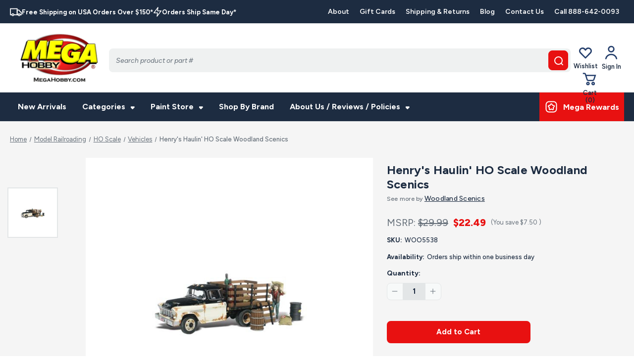

--- FILE ---
content_type: text/html; charset=UTF-8
request_url: https://www.megahobby.com/products/henrys-haulin-ho-scale-woodland-scenics.html
body_size: 31796
content:






<!DOCTYPE html>
<html class="no-js" lang="en">
    <head>
        <!-- 
        Houstin Light, Night, and Skyline
        Theme for BigCommerce
        Designed and Developed by oBundle
        Visit Our Website - https://obundle.com
        Email Us - support@obundle.com
                 _                        _  _       
                | |                      | || |      
           ___  | |__   _   _  _ __    __| || |  ___ 
          / _ \ | '_ \ | | | || '_ \  / _` || | / _ \
         | (_) || |_) || |_| || | | || (_| || ||  __/
          \___/ |_.__/  \__,_||_| |_| \__,_||_| \___|
            Serving BigCommerce clients since 2014.    
        -->

        <title>Henrys Haulin HO Scale Woodland Scenics</title>
        <link rel="dns-prefetch preconnect" href="https://cdn11.bigcommerce.com/s-hylvh" crossorigin><link rel="dns-prefetch preconnect" href="https://fonts.googleapis.com/" crossorigin><link rel="dns-prefetch preconnect" href="https://fonts.gstatic.com/" crossorigin>
        <meta property="product:price:amount" content="22.49" /><meta property="product:price:currency" content="USD" /><meta property="og:url" content="https://www.megahobby.com/products/henrys-haulin-ho-scale-woodland-scenics.html" /><meta property="og:site_name" content="MegaHobby.com" /><meta name="keywords" content="trains, scenery"><meta name="description" content="Henrys Haulin HO Scale Woodland Scenics"><link rel='canonical' href='https://www.megahobby.com/products/henrys-haulin-ho-scale-woodland-scenics.html' /><meta name='platform' content='bigcommerce.stencil' /><meta property="og:type" content="product" />
<meta property="og:title" content="Henry&#039;s Haulin&#039; HO Scale Woodland Scenics" />
<meta property="og:description" content="Henrys Haulin HO Scale Woodland Scenics" />
<meta property="og:image" content="https://cdn11.bigcommerce.com/s-hylvh/products/276780/images/167726/WDL5538__62507.1566228226.380.380.jpg?c=2" />
<meta property="fb:admins" content="berghockey24@gmail.com" />
<meta property="pinterest:richpins" content="disabled" />
        
         

        <link href="https://cdn11.bigcommerce.com/s-hylvh/product_images/Favicon%20M%20Red.jpg?t&#x3D;1703262044" rel="shortcut icon">
        <meta name="viewport" content="width=device-width, initial-scale=1">

        <script>
            document.documentElement.className = document.documentElement.className.replace('no-js', 'js');
        </script>

        <script>
    function browserSupportsAllFeatures() {
        return window.Promise
            && window.fetch
            && window.URL
            && window.URLSearchParams
            && window.WeakMap
            // object-fit support
            && ('objectFit' in document.documentElement.style);
    }

    function loadScript(src) {
        var js = document.createElement('script');
        js.src = src;
        js.onerror = function () {
            console.error('Failed to load polyfill script ' + src);
        };
        document.head.appendChild(js);
    }

    if (!browserSupportsAllFeatures()) {
        loadScript('https://cdn11.bigcommerce.com/s-hylvh/stencil/9e3137e0-01cb-013e-0af8-5a60475593d9/e/481d3150-0cd9-013e-8765-661c34d59172/dist/theme-bundle.polyfills.js');
    }
</script>
        <script>window.consentManagerTranslations = `{"locale":"en","locales":{"consent_manager.data_collection_warning":"en","consent_manager.accept_all_cookies":"en","consent_manager.gdpr_settings":"en","consent_manager.data_collection_preferences":"en","consent_manager.manage_data_collection_preferences":"en","consent_manager.use_data_by_cookies":"en","consent_manager.data_categories_table":"en","consent_manager.allow":"en","consent_manager.accept":"en","consent_manager.deny":"en","consent_manager.dismiss":"en","consent_manager.reject_all":"en","consent_manager.category":"en","consent_manager.purpose":"en","consent_manager.functional_category":"en","consent_manager.functional_purpose":"en","consent_manager.analytics_category":"en","consent_manager.analytics_purpose":"en","consent_manager.targeting_category":"en","consent_manager.advertising_category":"en","consent_manager.advertising_purpose":"en","consent_manager.essential_category":"en","consent_manager.esential_purpose":"en","consent_manager.yes":"en","consent_manager.no":"en","consent_manager.not_available":"en","consent_manager.cancel":"en","consent_manager.save":"en","consent_manager.back_to_preferences":"en","consent_manager.close_without_changes":"en","consent_manager.unsaved_changes":"en","consent_manager.by_using":"en","consent_manager.agree_on_data_collection":"en","consent_manager.change_preferences":"en","consent_manager.cancel_dialog_title":"en","consent_manager.privacy_policy":"en","consent_manager.allow_category_tracking":"en","consent_manager.disallow_category_tracking":"en"},"translations":{"consent_manager.data_collection_warning":"We use cookies (and other similar technologies) to collect data to improve your shopping experience.","consent_manager.accept_all_cookies":"Accept All Cookies","consent_manager.gdpr_settings":"Settings","consent_manager.data_collection_preferences":"Website Data Collection Preferences","consent_manager.manage_data_collection_preferences":"Manage Website Data Collection Preferences","consent_manager.use_data_by_cookies":" uses data collected by cookies and JavaScript libraries to improve your shopping experience.","consent_manager.data_categories_table":"The table below outlines how we use this data by category. To opt out of a category of data collection, select 'No' and save your preferences.","consent_manager.allow":"Allow","consent_manager.accept":"Accept","consent_manager.deny":"Deny","consent_manager.dismiss":"Dismiss","consent_manager.reject_all":"Reject all","consent_manager.category":"Category","consent_manager.purpose":"Purpose","consent_manager.functional_category":"Functional","consent_manager.functional_purpose":"Enables enhanced functionality, such as videos and live chat. If you do not allow these, then some or all of these functions may not work properly.","consent_manager.analytics_category":"Analytics","consent_manager.analytics_purpose":"Provide statistical information on site usage, e.g., web analytics so we can improve this website over time.","consent_manager.targeting_category":"Targeting","consent_manager.advertising_category":"Advertising","consent_manager.advertising_purpose":"Used to create profiles or personalize content to enhance your shopping experience.","consent_manager.essential_category":"Essential","consent_manager.esential_purpose":"Essential for the site and any requested services to work, but do not perform any additional or secondary function.","consent_manager.yes":"Yes","consent_manager.no":"No","consent_manager.not_available":"N/A","consent_manager.cancel":"Cancel","consent_manager.save":"Save","consent_manager.back_to_preferences":"Back to Preferences","consent_manager.close_without_changes":"You have unsaved changes to your data collection preferences. Are you sure you want to close without saving?","consent_manager.unsaved_changes":"You have unsaved changes","consent_manager.by_using":"By using our website, you're agreeing to our","consent_manager.agree_on_data_collection":"By using our website, you're agreeing to the collection of data as described in our ","consent_manager.change_preferences":"You can change your preferences at any time","consent_manager.cancel_dialog_title":"Are you sure you want to cancel?","consent_manager.privacy_policy":"Privacy Policy","consent_manager.allow_category_tracking":"Allow [CATEGORY_NAME] tracking","consent_manager.disallow_category_tracking":"Disallow [CATEGORY_NAME] tracking"}}`;</script>

        <script>
            window.lazySizesConfig = window.lazySizesConfig || {};
            window.lazySizesConfig.loadMode = 1;
        </script>
        <script async src="https://cdn11.bigcommerce.com/s-hylvh/stencil/9e3137e0-01cb-013e-0af8-5a60475593d9/e/481d3150-0cd9-013e-8765-661c34d59172/dist/theme-bundle.head_async.js"></script>

        <link rel="preconnect" href="https://fonts.googleapis.com">
        <link rel="preconnect" href="https://fonts.gstatic.com" crossorigin>
        <link href="https://fonts.googleapis.com/css2?family=Figtree:ital,wght@0,300..900;1,300..900&display=swap" rel="stylesheet">

        <link href="https://fonts.googleapis.com/css?family=Inter:700,500&display=swap" rel="stylesheet">
        
        <link rel="preload" href="https://cdn11.bigcommerce.com/s-hylvh/stencil/9e3137e0-01cb-013e-0af8-5a60475593d9/e/481d3150-0cd9-013e-8765-661c34d59172/dist/theme-bundle.font.js" as="script">
        <script async src="https://cdn11.bigcommerce.com/s-hylvh/stencil/9e3137e0-01cb-013e-0af8-5a60475593d9/e/481d3150-0cd9-013e-8765-661c34d59172/dist/theme-bundle.font.js"></script>

        <link data-stencil-stylesheet href="https://cdn11.bigcommerce.com/s-hylvh/stencil/9e3137e0-01cb-013e-0af8-5a60475593d9/e/481d3150-0cd9-013e-8765-661c34d59172/css/theme-09484e10-0cae-013e-29e8-2249dac547d0.css" rel="stylesheet">

        <!-- Start Tracking Code for analytics_facebook -->

<script>
!function(f,b,e,v,n,t,s){if(f.fbq)return;n=f.fbq=function(){n.callMethod?n.callMethod.apply(n,arguments):n.queue.push(arguments)};if(!f._fbq)f._fbq=n;n.push=n;n.loaded=!0;n.version='2.0';n.queue=[];t=b.createElement(e);t.async=!0;t.src=v;s=b.getElementsByTagName(e)[0];s.parentNode.insertBefore(t,s)}(window,document,'script','https://connect.facebook.net/en_US/fbevents.js');

fbq('set', 'autoConfig', 'false', '121121695259856');
fbq('dataProcessingOptions', ['LDU'], 0, 0);
fbq('init', '121121695259856', {"external_id":"3debd206-e0af-4c99-85b3-5fb6f52d60bc"});
fbq('set', 'agent', 'bigcommerce', '121121695259856');

function trackEvents() {
    var pathName = window.location.pathname;

    fbq('track', 'PageView', {}, "");

    // Search events start -- only fire if the shopper lands on the /search.php page
    if (pathName.indexOf('/search.php') === 0 && getUrlParameter('search_query')) {
        fbq('track', 'Search', {
            content_type: 'product_group',
            content_ids: [],
            search_string: getUrlParameter('search_query')
        });
    }
    // Search events end

    // Wishlist events start -- only fire if the shopper attempts to add an item to their wishlist
    if (pathName.indexOf('/wishlist.php') === 0 && getUrlParameter('added_product_id')) {
        fbq('track', 'AddToWishlist', {
            content_type: 'product_group',
            content_ids: []
        });
    }
    // Wishlist events end

    // Lead events start -- only fire if the shopper subscribes to newsletter
    if (pathName.indexOf('/subscribe.php') === 0 && getUrlParameter('result') === 'success') {
        fbq('track', 'Lead', {});
    }
    // Lead events end

    // Registration events start -- only fire if the shopper registers an account
    if (pathName.indexOf('/login.php') === 0 && getUrlParameter('action') === 'account_created') {
        fbq('track', 'CompleteRegistration', {}, "");
    }
    // Registration events end

    

    function getUrlParameter(name) {
        var cleanName = name.replace(/[\[]/, '\[').replace(/[\]]/, '\]');
        var regex = new RegExp('[\?&]' + cleanName + '=([^&#]*)');
        var results = regex.exec(window.location.search);
        return results === null ? '' : decodeURIComponent(results[1].replace(/\+/g, ' '));
    }
}

if (window.addEventListener) {
    window.addEventListener("load", trackEvents, false)
}
</script>
<noscript><img height="1" width="1" style="display:none" alt="null" src="https://www.facebook.com/tr?id=121121695259856&ev=PageView&noscript=1&a=plbigcommerce1.2&eid="/></noscript>

<!-- End Tracking Code for analytics_facebook -->

<!-- Start Tracking Code for analytics_googleanalytics -->

<meta name="google-site-verification" content="wARbU4vsDlNRZNvQzgpt4Vtc443mdYhPRexDe1px8ko" />

<script>
    (function(i,s,o,g,r,a,m){i['GoogleAnalyticsObject']=r;i[r]=i[r]||function(){
    (i[r].q=i[r].q||[]).push(arguments)},i[r].l=1*new Date();a=s.createElement(o),
    m=s.getElementsByTagName(o)[0];a.async=1;a.src=g;m.parentNode.insertBefore(a,m)
    })(window,document,'script','//www.google-analytics.com/analytics.js','ga');

    ga('create', 'UA-5732446-1', 'auto');
    ga('send', 'pageview');
    ga('require', 'ecommerce', 'ecommerce.js');

    function trackEcommerce() {
    this._addTrans = addTrans;
    this._addItem = addItems;
    this._trackTrans = trackTrans;
    }
    function addTrans(orderID,store,total,tax,shipping,city,state,country) {
    ga('ecommerce:addTransaction', {
        'id': orderID,
        'affiliation': store,
        'revenue': total,
        'tax': tax,
        'shipping': shipping,
        'city': city,
        'state': state,
        'country': country
    });
    }
    function addItems(orderID,sku,product,variation,price,qty) {
    ga('ecommerce:addItem', {
        'id': orderID,
        'sku': sku,
        'name': product,
        'category': variation,
        'price': price,
        'quantity': qty
    });
    }
    function trackTrans() {
        ga('ecommerce:send');
    }
    var pageTracker = new trackEcommerce();
</script>

<!-- Global site tag (gtag.js) - Google Ads: 1072514360 -->
<script async src="https://www.googletagmanager.com/gtag/js?id=AW-1072514360"></script>
<script>
  window.dataLayer = window.dataLayer || [];
  function gtag(){dataLayer.push(arguments);}
  gtag('js', new Date());

  gtag('config', 'AW-1072514360');
</script>

<script>
  gtag('event', 'page_view', {
    'send_to': 'AW-1072514360',
    'user_id': 'replace with value',
    'value': 'replace with value',
    'items': [{
      'id': 'replace with value',
      'google_business_vertical': 'retail'
    }]
  });
</script>


<!-- End Tracking Code for analytics_googleanalytics -->

<!-- Start Tracking Code for analytics_googleanalytics4 -->

<script data-cfasync="false" src="https://cdn11.bigcommerce.com/shared/js/google_analytics4_bodl_subscribers-358423becf5d870b8b603a81de597c10f6bc7699.js" integrity="sha256-gtOfJ3Avc1pEE/hx6SKj/96cca7JvfqllWA9FTQJyfI=" crossorigin="anonymous"></script>
<script data-cfasync="false">
  (function () {
    window.dataLayer = window.dataLayer || [];

    function gtag(){
        dataLayer.push(arguments);
    }

    function initGA4(event) {
         function setupGtag() {
            function configureGtag() {
                gtag('js', new Date());
                gtag('set', 'developer_id.dMjk3Nj', true);
                gtag('config', 'G-VKED3W3X8B');
            }

            var script = document.createElement('script');

            script.src = 'https://www.googletagmanager.com/gtag/js?id=G-VKED3W3X8B';
            script.async = true;
            script.onload = configureGtag;

            document.head.appendChild(script);
        }

        setupGtag();

        if (typeof subscribeOnBodlEvents === 'function') {
            subscribeOnBodlEvents('G-VKED3W3X8B', false);
        }

        window.removeEventListener(event.type, initGA4);
    }

    

    var eventName = document.readyState === 'complete' ? 'consentScriptsLoaded' : 'DOMContentLoaded';
    window.addEventListener(eventName, initGA4, false);
  })()
</script>

<!-- End Tracking Code for analytics_googleanalytics4 -->

<!-- Start Tracking Code for analytics_siteverification -->

<meta name="google-site-verification" content="AUB_R98MDmOnPIW1LBqTtVrohb2Z4i_kK1DyIr2Y0iQ" />

<!-- End Tracking Code for analytics_siteverification -->


<script type="text/javascript" src="https://checkout-sdk.bigcommerce.com/v1/loader.js" defer ></script>
<script src="https://www.google.com/recaptcha/api.js" async defer></script>
<script type="text/javascript">
var BCData = {"product_attributes":{"sku":"WOO5538","upc":null,"mpn":null,"gtin":null,"weight":null,"base":true,"image":null,"price":{"without_tax":{"formatted":"$22.49","value":22.49,"currency":"USD"},"tax_label":"Tax","rrp_without_tax":{"formatted":"$29.99","value":29.99,"currency":"USD"},"saved":{"formatted":"$7.50","value":7.5,"currency":"USD"}},"out_of_stock_behavior":"label_option","out_of_stock_message":"Out of Stock","available_modifier_values":[],"in_stock_attributes":[],"stock":null,"instock":true,"stock_message":null,"purchasable":true,"purchasing_message":null}};
</script>
<!-- Global site tag (gtag.js) - Google Ads: AW-1072514360 -->
<script async src="https://www.googletagmanager.com/gtag/js?id=AW-1072514360"></script>
<script>
  window.dataLayer = window.dataLayer || [];
  function gtag(){dataLayer.push(arguments);}
  gtag('js', new Date());

  gtag('config', 'AW-1072514360');
  gtag('set', 'developer_id.dMjk3Nj', true);
</script>
<!-- GA4 Code Start: View Product Content -->
<script>
  gtag('event', 'view_item', {
    send_to: 'AW-1072514360',
    ecomm_pagetype: 'product',
    currency: 'USD',
    items: [{
      id: 'WOO5538',
      name: 'Henry&#x27;s Haulin&#x27; HO Scale Woodland Scenics',
      quantity: 1,
      google_business_vertical: 'retail',
      currency: "USD",
      price: 22.49,
    }],
    value: 22.49,
  });
</script>
<script>
  window.markerConfig = {
  project: "6601c97b56bc21103f28e6c9",
  source: "snippet",
  customData: {
    Absolute_URL: "/products/henrys-haulin-ho-scale-woodland-scenics.html",
    Live_URL:
      "https://www.megahobby.com/products/henrys-haulin-ho-scale-woodland-scenics.html",
    PB_URL:
      ' & redirectIframeUrl=/products/henrys-haulin-ho-scale-woodland-scenics.html',
    Page_Type: "product",
  },
};

!function(e,r,a){if(!e.__Marker){e.__Marker={};var t=[],n={__cs:t};["show","hide","isVisible","capture","cancelCapture","unload","reload","isExtensionInstalled","setReporter","setCustomData","on","off"].forEach(function(e){n[e]=function(){var r=Array.prototype.slice.call(arguments);r.unshift(e),t.push(r)}}),e.Marker=n;var s=r.createElement("script");s.async=1,s.src="https://edge.marker.io/latest/shim.js";var i=r.getElementsByTagName("script")[0];i.parentNode.insertBefore(s,i)}}(window,document);
</script>
    
 <script data-cfasync="false" src="https://microapps.bigcommerce.com/bodl-events/1.9.4/index.js" integrity="sha256-Y0tDj1qsyiKBRibKllwV0ZJ1aFlGYaHHGl/oUFoXJ7Y=" nonce="" crossorigin="anonymous"></script>
 <script data-cfasync="false" nonce="">

 (function() {
    function decodeBase64(base64) {
       const text = atob(base64);
       const length = text.length;
       const bytes = new Uint8Array(length);
       for (let i = 0; i < length; i++) {
          bytes[i] = text.charCodeAt(i);
       }
       const decoder = new TextDecoder();
       return decoder.decode(bytes);
    }
    window.bodl = JSON.parse(decodeBase64("[base64]"));
 })()

 </script>

<script nonce="">
(function () {
    var xmlHttp = new XMLHttpRequest();

    xmlHttp.open('POST', 'https://bes.gcp.data.bigcommerce.com/nobot');
    xmlHttp.setRequestHeader('Content-Type', 'application/json');
    xmlHttp.send('{"store_id":"997910","timezone_offset":"-5.0","timestamp":"2025-12-11T22:12:43.06376400Z","visit_id":"cae789ed-bc15-4850-a634-3d35e3a122f5","channel_id":1}');
})();
</script>



            <script src="//cdn.searchspring.net/search/v3/js/searchspring.catalog.js?h1xcpu" search="search_query" defer></script>
        
        <link rel="preload" href="https://cdn11.bigcommerce.com/s-hylvh/stencil/9e3137e0-01cb-013e-0af8-5a60475593d9/e/481d3150-0cd9-013e-8765-661c34d59172/dist/theme-bundle.main.js" as="script">

    </head>
    <body data-page-type="product" data-theme-variant="light">
        <svg data-src="https://cdn11.bigcommerce.com/s-hylvh/stencil/9e3137e0-01cb-013e-0af8-5a60475593d9/e/481d3150-0cd9-013e-8765-661c34d59172/img/icon-sprite.svg" class="icons-svg-sprite"></svg>

        <a href="#main-content" class="skip-to-main-link">Skip to main content</a>
<header class="header" role="banner" data-logo-position="left">
        <a href="#" class="mobileMenu-toggle" data-mobile-menu-toggle="menu">
            <span class="mobileMenu-toggleIcon">Toggle menu</span>
        </a>
        <div class="header--top">
            <div class="container">
                <div class="marketing-banner">
      <div>
        <svg xmlns="http://www.w3.org/2000/svg" width="24" height="24" viewBox="0 0 24 24" fill="none">
          <path d="M4.50755 17.7869H1V5.50009H14.5736V17.7869H7.97359" stroke="white" stroke-width="1.75" />
          <circle cx="5.94995" cy="17.8044" r="1.875" stroke="white" stroke-width="1.75" />
          <circle cx="18.6001" cy="17.8044" r="1.875" stroke="white" stroke-width="1.75" />
          <path d="M16.6074 17.7868H14.5735V8.4472H18.3093L20.6546 11.6019L22.9999 12.7019V17.7868H20.0735" stroke="white"
            stroke-width="1.75" />
        </svg>
        <p>Free Shipping on USA Orders Over $150*</p>
      </div>
      <div>
        <svg xmlns="http://www.w3.org/2000/svg" width="18" height="24" viewBox="0 0 18 24" fill="none">
          <path fill-rule="evenodd" clip-rule="evenodd" d="M9.967 3L1.75 14H9L8.033 21L16.25 10H9L9.967 3Z" stroke="white"
            stroke-width="1.5" stroke-linecap="round" stroke-linejoin="round" />
        </svg>
        <p> Orders Ship Same Day*</p>
      </div>
</div>
                <ul class="navPages-list ob-account-nav-list ob-desktop">
    <li class="navPages-item">
        <a class="navPages-action" href="/about-us/" aria-label="About">
            About
        </a>
    </li>
    <li class="navPages-item">
        <a class="navPages-action" href="/giftcertificates.php" aria-label="Gift Cards">
            Gift Cards
        </a>
    </li>
    <li class="navPages-item">
        <a class="navPages-action" href="/shipping-returns/" aria-label="Shipping &amp; Returns">
                Shipping &amp; Returns
        </a>
    </li>
    <li class="navPages-item">
        <a class="navPages-action" href="/blog/" aria-label="Blog">
               Blog
        </a>
    </li>
    <li class="navPages-item">
        <a class="navPages-action" href="/contact-us/" aria-label="Contact Us">
                Contact Us
        </a>
    </li>
    </li>
    <li class="navPages-item">
        <a class="navPages-action" href="tel:+1888-642-0093" aria-label="Contact">
            Call 888-642-0093
        </a>
    </li>



</ul>
            </div>
        </div>
        <div class="header--middle">
            <div class="container">
                <h1 class="header-logo header-logo--left">
                        <a href="https://www.megahobby.com/" class="header-logo__link" data-header-logo-link>
            <div class="header-logo-image-container">
                <img class="header-logo-image"
                     src="https://cdn11.bigcommerce.com/s-hylvh/images/stencil/216x100/megahobby_twitter_logo_1704300084__48232.original.gif"
                     srcset="https://cdn11.bigcommerce.com/s-hylvh/images/stencil/250x100/megahobby_twitter_logo_1704300084__48232.original.gif"
                     alt="MegaHobby.com"
                     title="MegaHobby.com">
            </div>
</a>
                </h1>
                    <nav class="navUser">
        
    <ul class="navUser-section navUser-section--alt">
        <li class="navUser-item">
            <a class="navPages-action" href="/wishlist.php" aria-label="Wishlist">
                <svg xmlns="http://www.w3.org/2000/svg" width="32" height="32" viewBox="0 0 32 32" fill="none">
                    <path d="M27.6667 12C27.6667 8.8704 24.9804 6.33334 21.6667 6.33334C19.0457 6.33334 17.3334 8.00001 16 10.1328C14.6667 8.00001 12.9544 6.33334 10.3334 6.33334C7.01967 6.33334 4.33337 8.8704 4.33337 12C4.33337 13.5008 4.95108 14.8652 5.95947 15.879L5.96312 15.8807L16 26L26.037 15.8807L26.0406 15.879C27.049 14.8652 27.6667 13.5008 27.6667 12Z" stroke="#1D2C41" stroke-width="2.75" stroke-linejoin="round" />
                </svg>
                Wishlist
            </a>
        </li>
        <li class="navUser-item navUser-item--account">
            <div class="account-signed-in ob-desktop">
                <div class="your-account-column ob-desktop">
                    <a class="navUser-action your-account" href="/account.php" data-account data-dropdown="account-dropdown" data-options="align:right" aria-label="Your Account">
                        <div class="account-svg">
                            <svg>
                                <use xmlns:xlink="http://www.w3.org/1999/xlink" xlink:href="#icon-user"></use>
                            </svg>
                        </div>
                        <p>Sign In</p>
                    </a>
                    <div class="dropdown-menu" id="account-dropdown" data-dropdown-content aria-hidden="true">
                            <div class="dropdown-account-sign-in">
        <a class="button button--primary" href="/login.php" aria-label="Sign in">
            Sign in
        </a>
            <p>New customer?<a href="/login.php?action&#x3D;create_account" aria-label="New customer?">Start Here</a></p>
    </div>
                    </div>
                </div>
            </div>
            <div class="account-signed-in ob-mobile">
                <a class="navUser-action your-account" href="/account.php" aria-label="Your Account" id="mobile-account-dropdown-toggle">
                    <span class="account-svg">
                        <svg>
                            <use xmlns:xlink="http://www.w3.org/1999/xlink" xlink:href="#icon-user"></use>
                        </svg>
                    </span>
                    <p>Account</p>
                </a>
                <div class="dropdown-menu" id="mobile-account-dropdown" aria-hidden="true">
                        <div class="dropdown-account-sign-in">
        <a class="button button--primary" href="/login.php" aria-label="Sign in">
            Sign in
        </a>
            <p>New customer?<a href="/login.php?action&#x3D;create_account" aria-label="New customer?">Start Here</a></p>
    </div>
                </div>
            </div>
        </li>
        <li class="navUser-item navUser-item--cart ob-cart-svg-item">
            <a class="navUser-action" data-cart-preview data-dropdown="cart-preview-dropdown" data-options="align:right" href="/cart.php" aria-label="Cart with 0 items">
                <div>
                    <svg class="cart-svg">
                        <use xmlns:xlink="http://www.w3.org/1999/xlink" xlink:href="#icon-cart"></use>
                    </svg>
                    <span class="countPill"></span>
                </div>
                <p>Cart (<span class="cart-quantity"></span>)</p>
            </a>
            <div class="dropdown-menu" id="cart-preview-dropdown" data-dropdown-content aria-hidden="true"></div>
        </li>
    </ul>
    <div class="dropdown dropdown--quickSearch" id="quickSearch" aria-hidden="true" data-prevent-quick-search-close>
        <div class="container ob-quick-search">
    <form class="form" onsubmit="return false" data-url="/search.php" data-quick-search-form>
        <fieldset class="form-fieldset">
            <div class="form-field">
                <label class="is-srOnly" for="nav-quick-search">Search</label>
                <input class="form-input"
                       data-search-quick
                       name="nav-quick-search"
                       id="nav-quick-search"
                       data-error-message="Search field cannot be empty."
                       placeholder="Search product or part #"
                       autocomplete="off"
                >
            </div>
        </fieldset>
    </form>
    <section class="quickSearchResults" data-bind="html: results"></section>
    <p role="status"
       aria-live="polite"
       class="aria-description--hidden"
       data-search-aria-message-predefined-text="product results for"
    ></p>
</div>
    </div>
</nav>
                    <div class="container ob-quick-search">
   <!-- snippet location forms_search -->
    <div class="search-wrapper">
    <form class="form quicksearch-form" action="/shop">
        <fieldset class="form-fieldset">
            <legend></legend>
            <div class="form-field">
                <input class="form-input" aria-label='Search' name="search_query" id="search_query" placeholder="Search product or part #" autocomplete="off">
                <button typle="submit" aria-label="search button"><svg><use xlink:href="#icon-search" /></svg></button>
            </div>
        </fieldset>
    </form>
  </div>
</div>   
            </div>
        </div>
        <div class="header--bottom">
            <div class="container">
                    <div class="navPages-container" id="menu" data-menu>
    <nav class="navPages">
        <ul class="navPages-list ob-account-nav-list">
                        <li class="navPages-item navPages-item-page top-level">
                            <a class="navPages-action"
   href="/categories/new-arrivals.html"
>
    New Arrivals
</a>
                        </li>
                        <li class="navPages-item navPages-item-page top-level">
                            <a class="navPages-action has-subMenu"
   data-collapsible="navPages-Categories"
>
    Categories
    <i class="icon navPages-action-moreIcon" aria-hidden="true">
        <svg><use xlink:href="#icon-chevron-down" /></svg>
    </i>
</a>
<div class="navPage-subMenu" id="navPages-Categories" aria-hidden="true" tabindex="-1">
    <ul class="navPage-subMenu-list">
            <li class="navPage-subMenu-item">
                <a class="navPage-subMenu-action navPages-action"
                   href="https://www.megahobby.com/giftcertificates.php"
                >
                    MegaHobby.com Gift Cards
                </a>
            </li>
            <li class="navPage-subMenu-item">
                <a class="navPage-subMenu-action navPages-action"
                   href="https://www.megahobby.com/categories/2025-pre-orders.html"
                >
                    2025 Pre-Orders
                </a>
            </li>
            <li class="navPage-subMenu-item">
                <a class="navPage-subMenu-action navPages-action"
                   href="https://www.megahobby.com/categories/new-arrivals.html"
                >
                    New Arrivals!
                </a>
            </li>
            <li class="navPage-subMenu-item">
                <a class="navPage-subMenu-action navPages-action"
                   href="https://www.megahobby.com/categories/paint-store.html"
                >
                    Paint Section
                </a>
            </li>
            <li class="navPage-subMenu-item">
                <a class="navPage-subMenu-action navPages-action"
                   href="https://www.megahobby.com/categories/clearance-sale.html"
                >
                    Clearance Sale
                </a>
            </li>
            <li class="navPage-subMenu-item">
                <a class="navPage-subMenu-action navPages-action"
                   href="https://www.megahobby.com/categories/scratch-dent.html"
                >
                    Scratch and Dent
                </a>
            </li>
            <li class="navPage-subMenu-item">
                <a class="navPage-subMenu-action navPages-action"
                   href="https://www.megahobby.com/categories/megahobby-items.html"
                >
                    MegaHobby Items
                </a>
            </li>
            <li class="navPage-subMenu-item">
                <a class="navPage-subMenu-action navPages-action"
                   href="https://www.megahobby.com/categories/airbrushing.html"
                >
                    Airbrushing
                </a>
            </li>
            <li class="navPage-subMenu-item">
                <a class="navPage-subMenu-action navPages-action"
                   href="https://www.megahobby.com/categories/aftermarket-parts.html"
                >
                    Aftermarket Parts
                </a>
            </li>
            <li class="navPage-subMenu-item">
                <a class="navPage-subMenu-action navPages-action"
                   href="https://www.megahobby.com/categories/books-magazines.html"
                >
                    Books and Magazines
                </a>
            </li>
            <li class="navPage-subMenu-item">
                <a class="navPage-subMenu-action navPages-action"
                   href="https://www.megahobby.com/categories/diecast-pre-built.html"
                >
                    Diecast Pre-Built
                </a>
            </li>
            <li class="navPage-subMenu-item">
                <a class="navPage-subMenu-action navPages-action"
                   href="https://www.megahobby.com/categories/educational-models.html"
                >
                    Educational Models
                </a>
            </li>
            <li class="navPage-subMenu-item">
                <a class="navPage-subMenu-action navPages-action"
                   href="https://www.megahobby.com/categories/figure-models.html"
                >
                    Figure Models
                </a>
            </li>
            <li class="navPage-subMenu-item">
                <a class="navPage-subMenu-action navPages-action"
                   href="https://www.megahobby.com/categories/gundam-models.html"
                >
                    Gundam Models
                </a>
            </li>
            <li class="navPage-subMenu-item">
                <a class="navPage-subMenu-action navPages-action"
                   href="https://www.megahobby.com/categories/military-models.html"
                >
                    Military Models
                </a>
            </li>
            <li class="navPage-subMenu-item">
                <a class="navPage-subMenu-action navPages-action"
                   href="https://www.megahobby.com/categories/model-aircraft.html"
                >
                    Model Aircraft
                </a>
            </li>
            <li class="navPage-subMenu-item">
                <a class="navPage-subMenu-action navPages-action"
                   href="https://www.megahobby.com/categories/model-cars.html"
                >
                    Model Cars
                </a>
            </li>
            <li class="navPage-subMenu-item">
                <a class="navPage-subMenu-action navPages-action"
                   href="https://www.megahobby.com/categories/model-kit-starter-sets.html"
                >
                    Model Kit Starter Sets
                </a>
            </li>
            <li class="navPage-subMenu-item">
                <a class="navPage-subMenu-action navPages-action"
                   href="https://www.megahobby.com/categories/model-railroading.html"
                >
                    Model Railroading
                </a>
            </li>
            <li class="navPage-subMenu-item">
                <a class="navPage-subMenu-action navPages-action"
                   href="https://www.megahobby.com/categories/model-rocketry.html"
                >
                    Model Rocketry
                </a>
            </li>
            <li class="navPage-subMenu-item">
                <a class="navPage-subMenu-action navPages-action"
                   href="https://www.megahobby.com/categories/model-ships.html"
                >
                    Model Ships
                </a>
            </li>
            <li class="navPage-subMenu-item">
                <a class="navPage-subMenu-action navPages-action"
                   href="https://www.megahobby.com/categories/model-trucks.html"
                >
                    Model Trucks
                </a>
            </li>
            <li class="navPage-subMenu-item">
                <a class="navPage-subMenu-action navPages-action"
                   href="https://www.megahobby.com/categories/motorcycle-models.html"
                >
                    Motorcycle Models
                </a>
            </li>
            <li class="navPage-subMenu-item">
                <a class="navPage-subMenu-action navPages-action"
                   href="https://www.megahobby.com/categories/paint-by-numbers.html"
                >
                    Paint by Numbers
                </a>
            </li>
            <li class="navPage-subMenu-item">
                <a class="navPage-subMenu-action navPages-action"
                   href="https://www.megahobby.com/categories/pinewood-derby.html"
                >
                    Pinewood Derby
                </a>
            </li>
            <li class="navPage-subMenu-item">
                <a class="navPage-subMenu-action navPages-action"
                   href="https://www.megahobby.com/categories/puzzles.html"
                >
                    Puzzles
                </a>
            </li>
            <li class="navPage-subMenu-item">
                <a class="navPage-subMenu-action navPages-action"
                   href="https://www.megahobby.com/categories/science-fiction-models.html"
                >
                    Science Fiction Models
                </a>
            </li>
            <li class="navPage-subMenu-item">
                <a class="navPage-subMenu-action navPages-action"
                   href="https://www.megahobby.com/categories/science-kits.html"
                >
                    Science Kits
                </a>
            </li>
            <li class="navPage-subMenu-item">
                <a class="navPage-subMenu-action navPages-action"
                   href="https://www.megahobby.com/categories/scratch-building.html"
                >
                    Scratchbuilding
                </a>
            </li>
            <li class="navPage-subMenu-item">
                <a class="navPage-subMenu-action navPages-action"
                   href="https://www.megahobby.com/categories/snap-together-kits.html"
                >
                    Snap Together Kits
                </a>
            </li>
            <li class="navPage-subMenu-item">
                <a class="navPage-subMenu-action navPages-action"
                   href="https://www.megahobby.com/categories/space-models.html"
                >
                    Space Models
                </a>
            </li>
            <li class="navPage-subMenu-item">
                <a class="navPage-subMenu-action navPages-action"
                   href="https://www.megahobby.com/categories/star-trek-models.html"
                >
                    Star Trek Models
                </a>
            </li>
            <li class="navPage-subMenu-item">
                <a class="navPage-subMenu-action navPages-action"
                   href="https://www.megahobby.com/categories/star-wars-models.html"
                >
                    Star Wars Models
                </a>
            </li>
            <li class="navPage-subMenu-item">
                <a class="navPage-subMenu-action navPages-action"
                   href="https://www.megahobby.com/categories/stamps-and-coins.html"
                >
                    Stamps &amp; Coin Collecting
                </a>
            </li>
            <li class="navPage-subMenu-item">
                <a class="navPage-subMenu-action navPages-action"
                   href="https://www.megahobby.com/categories/tools-supplies.html"
                >
                    Tools &amp; Supplies
                </a>
            </li>
            <li class="navPage-subMenu-item">
                <a class="navPage-subMenu-action navPages-action"
                   href="https://www.megahobby.com/categories/toys-games-playsets.html"
                >
                    Toys, Games, &amp; Playsets
                </a>
            </li>
            <li class="navPage-subMenu-item">
                <a class="navPage-subMenu-action navPages-action"
                   href="https://www.megahobby.com/categories/war-gaming.html"
                >
                    Wargaming
                </a>
            </li>
            <li class="navPage-subMenu-item">
                <a class="navPage-subMenu-action navPages-action"
                   href="https://www.megahobby.com/categories/wooden-models.html"
                >
                    Wood Models
                </a>
            </li>
    </ul>
</div>
                        </li>
                        <li class="navPages-item navPages-item-page top-level">
                            <a class="navPages-action has-subMenu"
   data-collapsible="navPages-Paint Store"
>
    Paint Store
    <i class="icon navPages-action-moreIcon" aria-hidden="true">
        <svg><use xlink:href="#icon-chevron-down" /></svg>
    </i>
</a>
<div class="navPage-subMenu" id="navPages-Paint Store" aria-hidden="true" tabindex="-1">
    <ul class="navPage-subMenu-list">
            <li class="navPage-subMenu-item">
                <a class="navPage-subMenu-action navPages-action"
                   href="https://www.megahobby.com/categories/paint-store/abteilung-502-oils.html"
                >
                    Abteilung 502 Oils
                </a>
            </li>
            <li class="navPage-subMenu-item">
                <a class="navPage-subMenu-action navPages-action"
                   href="https://www.megahobby.com/categories/paint-store/acrylic-paint.html"
                >
                    Acrylic Paint
                </a>
            </li>
            <li class="navPage-subMenu-item">
                <a class="navPage-subMenu-action navPages-action"
                   href="https://www.megahobby.com/categories/paint-store/ak-interactive.html"
                >
                    AK Interactive
                </a>
            </li>
            <li class="navPage-subMenu-item">
                <a class="navPage-subMenu-action navPages-action"
                   href="https://www.megahobby.com/categories/paint-store/alclad-ii.html"
                >
                    Alclad II
                </a>
            </li>
            <li class="navPage-subMenu-item">
                <a class="navPage-subMenu-action navPages-action"
                   href="https://www.megahobby.com/categories/paint-store/ammo-of-mig-jimenez.html"
                >
                    AMMO of Mig Jimenez
                </a>
            </li>
            <li class="navPage-subMenu-item">
                <a class="navPage-subMenu-action navPages-action"
                   href="https://www.megahobby.com/categories/paint-store/badger-paints.html"
                >
                    Badger Paints
                </a>
            </li>
            <li class="navPage-subMenu-item">
                <a class="navPage-subMenu-action navPages-action"
                   href="https://www.megahobby.com/categories/paint-store/enamel-paints.html"
                >
                    Enamel Paints
                </a>
            </li>
            <li class="navPage-subMenu-item">
                <a class="navPage-subMenu-action navPages-action"
                   href="https://www.megahobby.com/categories/paint-store/humbrol-paint.html"
                >
                    Humbrol Paint
                </a>
            </li>
            <li class="navPage-subMenu-item">
                <a class="navPage-subMenu-action navPages-action"
                   href="https://www.megahobby.com/categories/paint-store/lifecolor.html"
                >
                    Lifecolor Paint
                </a>
            </li>
            <li class="navPage-subMenu-item">
                <a class="navPage-subMenu-action navPages-action"
                   href="https://www.megahobby.com/categories/paint-store/paint-racks.html"
                >
                    Paint Racks
                </a>
            </li>
            <li class="navPage-subMenu-item">
                <a class="navPage-subMenu-action navPages-action"
                   href="https://www.megahobby.com/categories/paint-store/paint-sets.html"
                >
                    Paint Sets
                </a>
            </li>
            <li class="navPage-subMenu-item">
                <a class="navPage-subMenu-action navPages-action"
                   href="https://www.megahobby.com/categories/paint-store/paint-supplies.html"
                >
                    Paint Supplies
                </a>
            </li>
            <li class="navPage-subMenu-item">
                <a class="navPage-subMenu-action navPages-action"
                   href="https://www.megahobby.com/categories/paint-store/paint-brushes-and-supplies.html"
                >
                    Paintbrushes &amp; Supplies
                </a>
            </li>
            <li class="navPage-subMenu-item">
                <a class="navPage-subMenu-action navPages-action"
                   href="https://www.megahobby.com/categories/paint-store/revell-paint.html"
                >
                    Revell Paint
                </a>
            </li>
            <li class="navPage-subMenu-item">
                <a class="navPage-subMenu-action navPages-action"
                   href="https://www.megahobby.com/categories/paint-store/tamiya-paints.html"
                >
                    Tamiya Paint
                </a>
            </li>
            <li class="navPage-subMenu-item">
                <a class="navPage-subMenu-action navPages-action"
                   href="https://www.megahobby.com/categories/paint-store/testors-one-coat-lacquers.html"
                >
                    Testors One Coat Lacquers
                </a>
            </li>
            <li class="navPage-subMenu-item">
                <a class="navPage-subMenu-action navPages-action"
                   href="https://www.megahobby.com/categories/paint-store/testors-paint.html"
                >
                    Testors Paint
                </a>
            </li>
            <li class="navPage-subMenu-item">
                <a class="navPage-subMenu-action navPages-action"
                   href="https://www.megahobby.com/categories/paint-store/thinners-primers-and-clear-cotes.html"
                >
                    Thinners, Primers and Clear Cotes
                </a>
            </li>
            <li class="navPage-subMenu-item">
                <a class="navPage-subMenu-action navPages-action"
                   href="/categories/paint-store/tru-color-paint.html"
                >
                    Tru Color Paint
                </a>
            </li>
            <li class="navPage-subMenu-item">
                <a class="navPage-subMenu-action navPages-action"
                   href="https://www.megahobby.com/categories/paint-store/vallejo-paints.html"
                >
                    Vallejo Paints
                </a>
            </li>
            <li class="navPage-subMenu-item">
                <a class="navPage-subMenu-action navPages-action"
                   href="https://www.megahobby.com/categories/paint-store/weathering-products.html"
                >
                    Weathering Products
                </a>
            </li>
    </ul>
</div>
                        </li>
                        <li class="navPages-item navPages-item-page top-level">
                            <a class="navPages-action"
   href="/brands/"
>
    Shop By Brand
</a>
                        </li>
                        <li class="navPages-item navPages-item-page top-level">
                            <a class="navPages-action has-subMenu"
   data-collapsible="navPages-About Us / Reviews / Policies"
>
    About Us / Reviews / Policies
    <i class="icon navPages-action-moreIcon" aria-hidden="true">
        <svg><use xlink:href="#icon-chevron-down" /></svg>
    </i>
</a>
<div class="navPage-subMenu" id="navPages-About Us / Reviews / Policies" aria-hidden="true" tabindex="-1">
    <ul class="navPage-subMenu-list">
            <li class="navPage-subMenu-item">
                <a class="navPage-subMenu-action navPages-action"
                   href="https://www.megahobby.com/about-us"
                >
                    About Us
                </a>
            </li>
            <li class="navPage-subMenu-item">
                <a class="navPage-subMenu-action navPages-action"
                   href="https://www.megahobby.com/reviews/"
                >
                    Reviews
                </a>
            </li>
            <li class="navPage-subMenu-item">
                <a class="navPage-subMenu-action navPages-action"
                   href="https://www.megahobby.com/shipping-returns/"
                >
                    Shipping &amp; Returns
                </a>
            </li>
            <li class="navPage-subMenu-item">
                <a class="navPage-subMenu-action navPages-action"
                   href="https://www.megahobby.com/privacy-policy/"
                >
                    Privacy Policy
                </a>
            </li>
            <li class="navPage-subMenu-item">
                <a class="navPage-subMenu-action navPages-action"
                   href="https://www.megahobby.com/accessibility-policy/"
                >
                    Accessibility Policy
                </a>
            </li>
            <li class="navPage-subMenu-item">
                <a class="navPage-subMenu-action navPages-action"
                   href="https://www.megahobby.com/contact-us/"
                >
                    Contact Us
                </a>
            </li>
            <li class="navPage-subMenu-item">
                <a class="navPage-subMenu-action navPages-action"
                   href="https://www.megahobby.com/videos/"
                >
                    How-To Videos
                </a>
            </li>
            <li class="navPage-subMenu-item">
                <a class="navPage-subMenu-action navPages-action"
                   href="https://www.megahobby.com/beginners-how-to-guide-to-plastic-modeling/"
                >
                    Beginner&#x27;s How-To Guide to Plastic Modeling
                </a>
            </li>
            <li class="navPage-subMenu-item">
                <a class="navPage-subMenu-action navPages-action"
                   href="https://www.megahobby.com/hobby-paint-101/"
                >
                    Hobby Paint 101: A Reference Guide to Get Started 
                </a>
            </li>
            <li class="navPage-subMenu-item">
                <a class="navPage-subMenu-action navPages-action"
                   href="https://www.megahobby.com/blog/"
                >
                    MegaHobby.com Blog
                </a>
            </li>
    </ul>
</div>
                        </li>
        </ul>
        <ul class="navPages-list navPages-list--user ob-mobile">
            <li class="navPages-item">
                <a class="navPages-action"
                   href="/account.php?action&#x3D;order_status"
                   aria-label="Orders"
                >
                    Orders
                </a>
            </li>
            <li class="navPages-item">
                <a class="navPages-action"
                   href="/wishlist.php"
                   aria-label="Wish Lists"
                >
                    Wish Lists
                </a>
            </li>
                <li class="navPages-item">
                    <a class="navPages-action"
                       href="/giftcertificates.php"
                       aria-label="Gift Cards"
                    >
                        Gift Cards
                    </a>
                </li>
        </ul>
        <ul class="navPages-list navPages-list--contact ob-mobile">
            <li class="navPages-item">
                <a class="phone-number" href="tel:888-642-0093">
                <svg>
                    <use xmlns:xlink="http://www.w3.org/1999/xlink" xlink:href="#icon-phone"></use>
                </svg>
                888-642-0093
            </a>
            <a class="email" href="mailto:shipping@megahobby.com">
                <svg>
                    <use xmlns:xlink="http://www.w3.org/1999/xlink" xlink:href="#icon-email"></use>
                </svg>
                shipping@megahobby.com 
            </a>
            </li>
        </ul>
    </nav>
</div>
                    <div class="header-bottom-contact">
  <a class="email" href="#smile-home">
    <div class="ob-rewards-container">
      <svg xmlns="http://www.w3.org/2000/svg" width="28" height="28" viewBox="0 0 28 28" fill="none">
        <rect x="3.5" y="3.5" width="21" height="21" rx="6" stroke="white" stroke-width="2" />
        <path fill-rule="evenodd" clip-rule="evenodd" d="M12.7474 8.81291C12.993 8.31515 13.4999 8 14.055 8C14.6101 8 15.117 8.31515 15.3626 8.81291L16.1044 10.3168C16.3168 10.7472 16.7273 11.0456 17.2023 11.1146L18.8618 11.3558C19.4109 11.4357 19.867 11.8203 20.0385 12.348C20.2101 12.8756 20.0672 13.4549 19.6701 13.8424L18.4687 15.0141C18.1253 15.3491 17.9687 15.8316 18.0498 16.3044L18.3332 17.9568C18.427 18.5037 18.2022 19.0565 17.7532 19.3827C17.3043 19.7089 16.7091 19.752 16.2179 19.4939L14.7333 18.7136C14.3086 18.4904 13.8013 18.4904 13.3766 18.7136L11.892 19.4939C11.4008 19.752 10.8056 19.7089 10.3567 19.3827C9.90775 19.0565 9.68292 18.5037 9.77669 17.9568L10.0601 16.3044C10.1412 15.8316 9.98457 15.3491 9.64116 15.0141L8.43994 13.8424C8.04277 13.4549 7.89993 12.8756 8.07147 12.3479C8.24301 11.8203 8.69918 11.4357 9.24827 11.3558L10.9078 11.1146C11.3827 11.0456 11.7933 10.7472 12.0056 10.3168L12.7474 8.81291Z" stroke="white" stroke-width="2" stroke-linecap="round" stroke-linejoin="round" />
      </svg>
      <span class="ob-rewards-text ob-tablet-only">Mega Rewards</span>
      <span class="ob-rewards-text ob-tablet-hidden">Mega Rewards</span>
    </div>
  </a>
</div>
            </div>
        </div>
</header>
        <main class="body" id="main-content" role="main" data-currency-code="USD">
    <span class="nav-overlay">&nbsp;</span>

     
    <div class="container">
        
    <nav aria-label="Breadcrumb">
    <ol class="breadcrumbs">
                <li class="breadcrumb ">
                    <a class="breadcrumb-label"
                       href="https://www.megahobby.com/"
                       
                    >
                        <span>Home</span>
                    </a>
                </li>
                <li class="breadcrumb ">
                    <a class="breadcrumb-label"
                       href="https://www.megahobby.com/categories/model-railroading.html"
                       
                    >
                        <span>Model Railroading</span>
                    </a>
                </li>
                <li class="breadcrumb ">
                    <a class="breadcrumb-label"
                       href="https://www.megahobby.com/categories/model-railroading/ho-scale.html"
                       
                    >
                        <span>HO Scale</span>
                    </a>
                </li>
                <li class="breadcrumb ">
                    <a class="breadcrumb-label"
                       href="https://www.megahobby.com/categories/model-railroading/ho-scale/vehicles.html"
                       
                    >
                        <span>Vehicles</span>
                    </a>
                </li>
                <li class="breadcrumb is-active">
                    <a class="breadcrumb-label"
                       href="https://www.megahobby.com/products/henrys-haulin-ho-scale-woodland-scenics.html"
                       aria-current="page"
                    >
                        <span>Henry&#x27;s Haulin&#x27; HO Scale Woodland Scenics</span>
                    </a>
                </li>
    </ol>
</nav>

<script type="application/ld+json">
{
    "@context": "https://schema.org",
    "@type": "BreadcrumbList",
    "itemListElement":
    [
        {
            "@type": "ListItem",
            "position": 1,
            "item": {
                "@id": "https://www.megahobby.com/",
                "name": "Home"
            }
        },
        {
            "@type": "ListItem",
            "position": 2,
            "item": {
                "@id": "https://www.megahobby.com/categories/model-railroading.html",
                "name": "Model Railroading"
            }
        },
        {
            "@type": "ListItem",
            "position": 3,
            "item": {
                "@id": "https://www.megahobby.com/categories/model-railroading/ho-scale.html",
                "name": "HO Scale"
            }
        },
        {
            "@type": "ListItem",
            "position": 4,
            "item": {
                "@id": "https://www.megahobby.com/categories/model-railroading/ho-scale/vehicles.html",
                "name": "Vehicles"
            }
        },
        {
            "@type": "ListItem",
            "position": 5,
            "item": {
                "@id": "https://www.megahobby.com/products/henrys-haulin-ho-scale-woodland-scenics.html",
                "name": "Henry's Haulin' HO Scale Woodland Scenics"
            }
        }
    ]
}
</script>


    <div>
        <div class="productView"
>


    <section class="productView-details product-data ob-mobile">
        <div class="productView-product">
            <div class="ob-sale-flag-row">
            </div>

            <h1 class="productView-title">Henry&#x27;s Haulin&#x27; HO Scale Woodland Scenics</h1>
                <h2 class="productView-brand">
                    <span class="see-more-brand">See more by </span><a href="https://www.megahobby.com/brands/Woodland-Scenics.html"><span>Woodland Scenics</span></a>
                </h2>
        </div>
    </section>

    <section class="productView-images" data-image-gallery>
        <figure class="productView-image ob-desktop-product"
                data-image-gallery-main
                data-zoom-image="https://cdn11.bigcommerce.com/s-hylvh/images/stencil/1280x1280/products/276780/167726/WDL5538__62507.1566228226.jpg?c=2"
                >
            <div class="productView-img-container">
                    <a href="https://cdn11.bigcommerce.com/s-hylvh/images/stencil/1280x1280/products/276780/167726/WDL5538__62507.1566228226.jpg?c=2"
                        target="_blank">
                <img src="https://cdn11.bigcommerce.com/s-hylvh/images/stencil/500x659/products/276780/167726/WDL5538__62507.1566228226.jpg?c=2" alt="Henry&#x27;s Haulin&#x27; HO Scale Woodland Scenics" title="Henry&#x27;s Haulin&#x27; HO Scale Woodland Scenics" data-sizes="auto"
    srcset="https://cdn11.bigcommerce.com/s-hylvh/images/stencil/80w/products/276780/167726/WDL5538__62507.1566228226.jpg?c=2"
data-srcset="https://cdn11.bigcommerce.com/s-hylvh/images/stencil/80w/products/276780/167726/WDL5538__62507.1566228226.jpg?c=2 80w, https://cdn11.bigcommerce.com/s-hylvh/images/stencil/160w/products/276780/167726/WDL5538__62507.1566228226.jpg?c=2 160w, https://cdn11.bigcommerce.com/s-hylvh/images/stencil/320w/products/276780/167726/WDL5538__62507.1566228226.jpg?c=2 320w, https://cdn11.bigcommerce.com/s-hylvh/images/stencil/640w/products/276780/167726/WDL5538__62507.1566228226.jpg?c=2 640w, https://cdn11.bigcommerce.com/s-hylvh/images/stencil/960w/products/276780/167726/WDL5538__62507.1566228226.jpg?c=2 960w, https://cdn11.bigcommerce.com/s-hylvh/images/stencil/1280w/products/276780/167726/WDL5538__62507.1566228226.jpg?c=2 1280w, https://cdn11.bigcommerce.com/s-hylvh/images/stencil/1920w/products/276780/167726/WDL5538__62507.1566228226.jpg?c=2 1920w, https://cdn11.bigcommerce.com/s-hylvh/images/stencil/2560w/products/276780/167726/WDL5538__62507.1566228226.jpg?c=2 2560w"

class="lazyload productView-image--default"

data-main-image />
                    </a>
            </div>
        </figure>
        <div class="ob-mobile-productView-images full-width-images" data-image-gallery>
                <figure class="productView-image productView-image--custom">
                    <div class="productView-img-container productView-img-container--custom">
                        <a href="https://cdn11.bigcommerce.com/s-hylvh/images/stencil/1280x1280/products/276780/167726/WDL5538__62507.1566228226.jpg?c=2" target="_blank">
                            <img src="https://cdn11.bigcommerce.com/s-hylvh/images/stencil/500x659/products/276780/167726/WDL5538__62507.1566228226.jpg?c=2" alt="Henry&#x27;s Haulin&#x27; HO Scale Woodland Scenics" title="Henry&#x27;s Haulin&#x27; HO Scale Woodland Scenics" data-sizes="auto"
    srcset="https://cdn11.bigcommerce.com/s-hylvh/images/stencil/80w/products/276780/167726/WDL5538__62507.1566228226.jpg?c=2"
data-srcset="https://cdn11.bigcommerce.com/s-hylvh/images/stencil/80w/products/276780/167726/WDL5538__62507.1566228226.jpg?c=2 80w, https://cdn11.bigcommerce.com/s-hylvh/images/stencil/160w/products/276780/167726/WDL5538__62507.1566228226.jpg?c=2 160w, https://cdn11.bigcommerce.com/s-hylvh/images/stencil/320w/products/276780/167726/WDL5538__62507.1566228226.jpg?c=2 320w, https://cdn11.bigcommerce.com/s-hylvh/images/stencil/640w/products/276780/167726/WDL5538__62507.1566228226.jpg?c=2 640w, https://cdn11.bigcommerce.com/s-hylvh/images/stencil/960w/products/276780/167726/WDL5538__62507.1566228226.jpg?c=2 960w, https://cdn11.bigcommerce.com/s-hylvh/images/stencil/1280w/products/276780/167726/WDL5538__62507.1566228226.jpg?c=2 1280w, https://cdn11.bigcommerce.com/s-hylvh/images/stencil/1920w/products/276780/167726/WDL5538__62507.1566228226.jpg?c=2 1920w, https://cdn11.bigcommerce.com/s-hylvh/images/stencil/2560w/products/276780/167726/WDL5538__62507.1566228226.jpg?c=2 2560w"

class="lazyload productView-image--default productView-image--custom"

data-main-image />
                        </a>
                    </div>
                </figure>
        </div>
        <ul class="productView-thumbnails" >
            <li class="productView-thumbnail">
            <a class="productView-thumbnail-link" href="https://cdn11.bigcommerce.com/s-hylvh/images/stencil/1280x1280/products/276780/167726/WDL5538__62507.1566228226.jpg?c=2" data-image-gallery-item data-image-gallery-new-image-url="https://cdn11.bigcommerce.com/s-hylvh/images/stencil/500x659/products/276780/167726/WDL5538__62507.1566228226.jpg?c=2" data-image-gallery-new-image-srcset="https://cdn11.bigcommerce.com/s-hylvh/images/stencil/80w/products/276780/167726/WDL5538__62507.1566228226.jpg?c=2 80w, https://cdn11.bigcommerce.com/s-hylvh/images/stencil/160w/products/276780/167726/WDL5538__62507.1566228226.jpg?c=2 160w, https://cdn11.bigcommerce.com/s-hylvh/images/stencil/320w/products/276780/167726/WDL5538__62507.1566228226.jpg?c=2 320w, https://cdn11.bigcommerce.com/s-hylvh/images/stencil/640w/products/276780/167726/WDL5538__62507.1566228226.jpg?c=2 640w, https://cdn11.bigcommerce.com/s-hylvh/images/stencil/960w/products/276780/167726/WDL5538__62507.1566228226.jpg?c=2 960w, https://cdn11.bigcommerce.com/s-hylvh/images/stencil/1280w/products/276780/167726/WDL5538__62507.1566228226.jpg?c=2 1280w, https://cdn11.bigcommerce.com/s-hylvh/images/stencil/1920w/products/276780/167726/WDL5538__62507.1566228226.jpg?c=2 1920w, https://cdn11.bigcommerce.com/s-hylvh/images/stencil/2560w/products/276780/167726/WDL5538__62507.1566228226.jpg?c=2 2560w" data-image-gallery-zoom-image-url="https://cdn11.bigcommerce.com/s-hylvh/images/stencil/1280x1280/products/276780/167726/WDL5538__62507.1566228226.jpg?c=2">
                <img src="https://cdn11.bigcommerce.com/s-hylvh/images/stencil/50x50/products/276780/167726/WDL5538__62507.1566228226.jpg?c=2" alt="Henry&#x27;s Haulin&#x27; HO Scale Woodland Scenics" title="Henry&#x27;s Haulin&#x27; HO Scale Woodland Scenics" data-sizes="auto"
    srcset="https://cdn11.bigcommerce.com/s-hylvh/images/stencil/80w/products/276780/167726/WDL5538__62507.1566228226.jpg?c=2"
data-srcset="https://cdn11.bigcommerce.com/s-hylvh/images/stencil/80w/products/276780/167726/WDL5538__62507.1566228226.jpg?c=2 80w, https://cdn11.bigcommerce.com/s-hylvh/images/stencil/160w/products/276780/167726/WDL5538__62507.1566228226.jpg?c=2 160w, https://cdn11.bigcommerce.com/s-hylvh/images/stencil/320w/products/276780/167726/WDL5538__62507.1566228226.jpg?c=2 320w, https://cdn11.bigcommerce.com/s-hylvh/images/stencil/640w/products/276780/167726/WDL5538__62507.1566228226.jpg?c=2 640w, https://cdn11.bigcommerce.com/s-hylvh/images/stencil/960w/products/276780/167726/WDL5538__62507.1566228226.jpg?c=2 960w, https://cdn11.bigcommerce.com/s-hylvh/images/stencil/1280w/products/276780/167726/WDL5538__62507.1566228226.jpg?c=2 1280w, https://cdn11.bigcommerce.com/s-hylvh/images/stencil/1920w/products/276780/167726/WDL5538__62507.1566228226.jpg?c=2 1920w, https://cdn11.bigcommerce.com/s-hylvh/images/stencil/2560w/products/276780/167726/WDL5538__62507.1566228226.jpg?c=2 2560w"

class="lazyload"

 />
            </a>
            </li>
        </ul>

        <div class="image-share-row ob-desktop">
            
            <span class="zoom-details">
                <svg><use xlink:href="#icon-zoom" /></svg>
                Hover Image to Zoom
            </span>
        </div>
    </section>

    <section class="productView-details">
        <div class="productView-product">
            <div class="ob-sale-flag-row ob-desktop">
            </div>

            <h1 class="productView-title ob-desktop">Henry&#x27;s Haulin&#x27; HO Scale Woodland Scenics</h1>
                <h2 class="productView-brand ob-desktop">
                    <span class="see-more-brand">See more by </span><a href="https://www.megahobby.com/brands/Woodland-Scenics.html"><span>Woodland Scenics</span></a>
                </h2>
            <div class="productView-rating">
            </div>
            <div class="productView-price">
                    
        <div class="price-section price-section--withoutTax rrp-price--withoutTax" >
            <span class="price-label">
                    MSRP:
            </span>
            <span data-product-rrp-price-without-tax class="price price--rrp">
                $29.99
            </span>
        </div>
        <div class="price-section price-section--withoutTax non-sale-price--withoutTax" style="display: none;">
            <span data-product-non-sale-price-without-tax class="price price--non-sale">
                
            </span>
        </div>
        <div class="price-section price-section--withoutTax">
            <span class="price-label" >
                
            </span>
            <span data-product-price-without-tax class="price price--withoutTax">$22.49</span>
        </div>
         <div class="price-section price-section--saving price" >
                <span class="price">(You save</span>
                <span data-product-price-saved class="price price--saving">
                    $7.50
                </span>
                <span class="price">)</span>
         </div>
            </div>
            <div data-content-region="product_below_price"><div data-layout-id="afd08e31-f95f-4a11-bfbd-894099bae6a7">       <div data-widget-id="2120c298-63bb-4800-a751-0b3e1e14c965" data-placement-id="0d66c8b3-fca0-425e-a1da-6edb5ff585d1" data-placement-status="ACTIVE"><style media="screen">
  #banner-region-2120c298-63bb-4800-a751-0b3e1e14c965 {
    display: block;
    width: 100%;
    max-width: 545px;
  }
</style>

<div id="banner-region-2120c298-63bb-4800-a751-0b3e1e14c965">
  <div data-pp-style-logo-position="left" data-pp-style-logo-type="inline" data-pp-style-text-color="black" data-pp-style-text-size="12" id="paypal-bt-proddetails-messaging-banner">
  </div>
  <script defer="" nonce="">
    (function () {
      // Price container with data-product-price-with-tax has bigger priority for product amount calculations
      const priceContainer = document.querySelector('[data-product-price-with-tax]')?.innerText
              ? document.querySelector('[data-product-price-with-tax]')
              : document.querySelector('[data-product-price-without-tax]');

      if (priceContainer) {
        renderMessageIfPossible();

        const config = {
          childList: true,    // Observe direct child elements
          subtree: true,      // Observe all descendants
          attributes: false,  // Do not observe attribute changes
        };

        const observer = new MutationObserver((mutationsList) => {
          if (mutationsList.length > 0) {
            renderMessageIfPossible();
          }
        });

        observer.observe(priceContainer, config);
      }

      function renderMessageIfPossible() {
        const amount = getPriceAmount(priceContainer.innerText)[0];

        if (amount) {
          renderMessage(amount);
        }
      }

      function getPriceAmount(text) {
        /*
         INFO:
         - extracts a string from a pattern: [number][separator][number][separator]...
           [separator] - any symbol but a digit, including whitespaces
         */
        const pattern = /\d+(?:[^\d]\d+)+(?!\d)/g;
        const matches = text.match(pattern);
        const results = [];

        // if there are no matches
        if (!matches?.length) {
          const amount = text.replace(/[^\d]/g, '');

          if (!amount) return results;

          results.push(amount);

          return results;
        }

        matches.forEach(str => {
          const sepIndexes = [];

          for (let i = 0; i < str.length; i++) {
            // find separator index and push to array
            if (!/\d/.test(str[i])) {
              sepIndexes.push(i);
            }
          }
          if (sepIndexes.length === 0) return;
          // assume the last separator is the decimal
          const decIndex = sepIndexes[sepIndexes.length - 1];

          // cut the substr to the separator with replacing non-digit chars
          const intSubstr = str.slice(0, decIndex).replace(/[^\d]/g, '');
          // cut the substr after the separator with replacing non-digit chars
          const decSubstr = str.slice(decIndex + 1).replace(/[^\d]/g, '');

          if (!intSubstr) return;

          const amount = decSubstr ? `${intSubstr}.${decSubstr}` : intSubstr;
          // to get floating point number
          const number = parseFloat(amount);

          if (!isNaN(number)) {
            results.push(String(number));
          }
        });

        return results;
      }

      function renderMessage(amount) {
        const messagesOptions = {
          amount,
          placement: 'product',
        };

        const paypalScriptParams = {
          'client-id': 'AQ3RkiNHQ53oodRlTz7z-9ETC9xQNUgOLHjVDII9sgnF19qLXJzOwShAxcFW7OT7pVEF5B9bwjIArOvE',
          components: ['messages'],
          'data-partner-attribution-id': 'BigCommerceInc_SP_BC_P4P',
          'merchant-id': 'L57EP63RMNJY4',
          'data-namespace': 'paypalMessages'
        };

        if (!window.paypalMessages) {
          loadScript(paypalScriptParams).then(() => {
            window.paypalMessages.Messages(messagesOptions).render('#paypal-bt-proddetails-messaging-banner');
          });
        } else {
          window.paypalMessages.Messages(messagesOptions).render('#paypal-bt-proddetails-messaging-banner');
        }
      }

      function loadScript(paypalScriptParams) {
        return new Promise((resolve, reject) => {
          const script = document.createElement('script');
          script.type = 'text/javascript';
          script.src = 'https://unpkg.com/@paypal/paypal-js@3.1.6/dist/paypal.browser.min.js';
          script.integrity = 'sha384-ixafT4J9V4G5ltzIzhcmeyo1TvVbMf3eH73We7APYo338opA0FlgZ5VtBzMnMEEg';
          script.crossOrigin = 'anonymous';
          script.nonce = '';

          script.onload = () =>
            window.paypalLoadScript(paypalScriptParams).then(() => resolve());

          script.onerror = event => {
            reject(event);
          };

          document.head.appendChild(script);
        });
      }
    }());
  </script>
</div>
</div>
</div></div>
            
            <dl class="productView-info">
                    <dt class="productView-info-name sku-label">SKU:</dt>
                    <dd class="productView-info-value" data-product-sku>WOO5538</dd>
                    <dt class="productView-info-name">Availability:</dt>
                    <dd class="productView-info-value">Orders ship within one business day</dd>

                    <div class="productView-info-bulkPricing">
                                            </div>

            </dl>
        </div>
    </section>

    <section class="productView-details product-options">
        <div class="productView-options">
            <form class="form" method="post" action="https://www.megahobby.com/cart.php" enctype="multipart/form-data"
                  data-cart-item-add>
                <input type="hidden" name="action" value="add">
                <input type="hidden" name="product_id" value="276780"/>
                <div data-product-option-change style="display:none;">
                    
                </div>
                <div class="form-field form-field--stock u-hiddenVisually">
                    <label class="form-label form-label--alternate">
                        Current Stock:
                        <span data-product-stock></span>
                    </label>
                </div>
                <div id="instocknotify-container"></div>
                <div id="add-to-cart-wrapper" class="add-to-cart-wrapper" >
        
        <div class="form-field form-field--increments">
            <label class="form-label form-label--alternate"
                   for="qty[]">Quantity:</label>
                <div class="form-increment" data-quantity-change>
                    <button class="button button--icon" data-action="dec">
                        <span class="is-srOnly">Decrease Quantity of Henry&#x27;s Haulin&#x27; HO Scale Woodland Scenics</span>
                        <i class="icon" aria-hidden="true">
                            <svg>
                                <use xlink:href="#icon-minus"/>
                            </svg>
                        </i>
                    </button>
                    <input class="form-input form-input--incrementTotal"
                           id="qty[]"
                           name="qty[]"
                           type="tel"
                           value="1"
                           data-quantity-min="0"
                           data-quantity-max="0"
                           min="1"
                           pattern="[0-9]*"
                           aria-live="polite">
                    <button class="button button--icon" data-action="inc">
                        <span class="is-srOnly">Increase Quantity of Henry&#x27;s Haulin&#x27; HO Scale Woodland Scenics</span>
                        <i class="icon" aria-hidden="true">
                            <svg>
                                <use xlink:href="#icon-plus"/>
                            </svg>
                        </i>
                    </button>
                </div>
        </div>

    <br />

    <div class="alertBox productAttributes-message" style="display:none">
        <div class="alertBox-column alertBox-icon">
            <icon glyph="ic-success" class="icon" aria-hidden="true"><svg xmlns="http://www.w3.org/2000/svg" width="24" height="24" viewBox="0 0 24 24"><path d="M12 2C6.48 2 2 6.48 2 12s4.48 10 10 10 10-4.48 10-10S17.52 2 12 2zm1 15h-2v-2h2v2zm0-4h-2V7h2v6z"></path></svg></icon>
        </div>
        <p class="alertBox-column alertBox-message"></p>
    </div>
        <div class="form-action">
            <button
                    id="form-action-addToCart"
                    data-wait-message="Adding to cart…"
                    class="button button--primary"
                    type="submit"
            > Add to Cart
            </button>
            <span class="product-status-message aria-description--hidden">Adding to cart… The item has been added</span>
        </div>
</div>
            </form>
            <div class="ob-wishlist ob-desktop">
                    <form action="/wishlist.php?action&#x3D;add&amp;product_id&#x3D;276780" class="form form-wishlist form-action" data-wishlist-add method="post">
    <a aria-controls="wishlist-dropdown"
       aria-expanded="false"
       class="button button--secondary"
       data-dropdown="wishlist-dropdown"
       href="#"
    >
        <span>Add To Wish List</span>
    </a>
    <ul aria-hidden="true" class="dropdown-menu" data-dropdown-content id="wishlist-dropdown">
        <li>
            <input class="button" type="submit" value="Add to My Wish List">
        </li>
        <li>
            <a data-wishlist class="button" href="/wishlist.php?action=addwishlist&product_id=276780">Create New Wish List</a>
        </li>
    </ul>
</form>
            </div>

            <div class="image-share-row ob-mobile">
                            </div>
        </div>
    </section>

    <article class="productView-description">
            <ul class="tabs" data-tab>
        <li class="tab is-active">
            <a class="tab-title" href="#tab-description">Description</a>
        </li>
</ul>
<div class="tabs-contents">
        <div class="tab-content is-active" id="tab-description">
            <h2>Description</h2>
            <p><span style="font-family: times new roman,times; font-size: medium;">Capture the classic designs and simple lifestyles of the 1940s and '50s. Each finely crafted, hand-painted automobile, figure and accessory adds color, interest and authenticity to any layout, diorama or project. True 1:87 HO scale models. Henry's old rusted truck gets him to market every day. The wooden sideboard gate doubles as a ladder so he can unload the barrels and sacks.</span></p> <p><span style="color: black; font-family: times new roman,times; font-size: medium;">________________________________</span></p> <p><span style="font-family: times new roman,times; font-size: medium;"><strong><span style="text-decoration: underline;"><span style="color: black;" lang="EN">Product Details:</span></span></strong></span></p> <p><span style="color: black; font-family: times new roman,times; font-size: medium;">Scale: HO</span></p> <p><span style="color: black; font-family: times new roman,times; font-size: medium;">Series: Auto Scenes</span></p> <p><span style="font-family: times new roman,times; font-size: medium;">- Colors may vary</span><br /><span style="font-family: times new roman,times; font-size: medium;">- Plastic resin</span><br /><span style="font-family: times new roman,times; font-size: medium;">- Highly detailed</span><br /><span style="font-family: times new roman,times; font-size: medium;">- Ages 14+</span><br /><span style="font-family: times new roman,times; font-size: medium;">- No assembly required</span></p> <p><span style="color: black; font-family: times new roman,times; font-size: medium;">________________________________</span></p>
        </div>
</div>
    </article>
</div>

<div id="previewModal" class="modal modal--large" data-reveal>
    <button class="modal-close"
        type="button"
        title="Close"
        
>
    <span class="aria-description--hidden">Close</span>
    <span aria-hidden="true">&#215;</span>
</button>
    <div class="modal-content"></div>
    <div class="loadingOverlay"></div>
</div>

<div class="yotpo-widget-instance" data-yotpo-instance-id="599621" data-yotpo-product-id="276780"></div>
<!--<div class="yotpo-widget-instance" data-yotpo-instance-id="599619" data-yotpo-product-id="276780" data-yotpo-name="Henry&#x27;s Haulin&#x27; HO Scale Woodland Scenics" data-yotpo-url="https://www.megahobby.com/products/henrys-haulin-ho-scale-woodland-scenics.html" data-yotpo-image-url="https://cdn11.bigcommerce.com/s-hylvh/images/stencil/original/products/276780/167726/WDL5538__62507.1566228226.jpg?c=2" data-yotpo-description="&lt;p&gt;&lt;span style&#x3D;&quot;font-family: times new roman,times; font-size: medium;&quot;&gt;Capture the classic designs and simple lifestyles of the 1940s and &#x27;50s. Each finely crafted, hand-painted automobile, figure and accessory adds color, interest and authenticity to any layout, diorama or project. True 1:87 HO scale models. Henry&#x27;s old rusted truck gets him to market every day. The wooden sideboard gate doubles as a ladder so he can unload the barrels and sacks.&lt;/span&gt;&lt;/p&gt; &lt;p&gt;&lt;span style&#x3D;&quot;color: black; font-family: times new roman,times; font-size: medium;&quot;&gt;________________________________&lt;/span&gt;&lt;/p&gt; &lt;p&gt;&lt;span style&#x3D;&quot;font-family: times new roman,times; font-size: medium;&quot;&gt;&lt;strong&gt;&lt;span style&#x3D;&quot;text-decoration: underline;&quot;&gt;&lt;span style&#x3D;&quot;color: black;&quot; lang&#x3D;&quot;EN&quot;&gt;Product Details:&lt;/span&gt;&lt;/span&gt;&lt;/strong&gt;&lt;/span&gt;&lt;/p&gt; &lt;p&gt;&lt;span style&#x3D;&quot;color: black; font-family: times new roman,times; font-size: medium;&quot;&gt;Scale: HO&lt;/span&gt;&lt;/p&gt; &lt;p&gt;&lt;span style&#x3D;&quot;color: black; font-family: times new roman,times; font-size: medium;&quot;&gt;Series: Auto Scenes&lt;/span&gt;&lt;/p&gt; &lt;p&gt;&lt;span style&#x3D;&quot;font-family: times new roman,times; font-size: medium;&quot;&gt;- Colors may vary&lt;/span&gt;&lt;br /&gt;&lt;span style&#x3D;&quot;font-family: times new roman,times; font-size: medium;&quot;&gt;- Plastic resin&lt;/span&gt;&lt;br /&gt;&lt;span style&#x3D;&quot;font-family: times new roman,times; font-size: medium;&quot;&gt;- Highly detailed&lt;/span&gt;&lt;br /&gt;&lt;span style&#x3D;&quot;font-family: times new roman,times; font-size: medium;&quot;&gt;- Ages 14+&lt;/span&gt;&lt;br /&gt;&lt;span style&#x3D;&quot;font-family: times new roman,times; font-size: medium;&quot;&gt;- No assembly required&lt;/span&gt;&lt;/p&gt; &lt;p&gt;&lt;span style&#x3D;&quot;color: black; font-family: times new roman,times; font-size: medium;&quot;&gt;________________________________&lt;/span&gt;&lt;/p&gt;"></div>-->
<div class="yotpo-widget-instance" data-yotpo-instance-id="599616" data-yotpo-product-id="276780"></div>
<div class="yotpo yotpo-main-widget"
data-product-id="276780"
data-price="22.49"
data-currency="USD"
data-name="Henry&#x27;s Haulin&#x27; HO Scale Woodland Scenics"
data-url="https://www.megahobby.com/products/henrys-haulin-ho-scale-woodland-scenics.html"
data-image-url="https://cdn11.bigcommerce.com/s-hylvh/images/stencil/original/products/276780/167726/WDL5538__62507.1566228226.jpg?c=2"
data-description="&lt;p&gt;&lt;span style&#x3D;&quot;font-family: times new roman,times; font-size: medium;&quot;&gt;Capture the classic designs and simple lifestyles of the 1940s and &#x27;50s. Each finely crafted, hand-painted automobile, figure and accessory adds color, interest and authenticity to any layout, diorama or project. True 1:87 HO scale models. Henry&#x27;s old rusted truck gets him to market every day. The wooden sideboard gate doubles as a ladder so he can unload the barrels and sacks.&lt;/span&gt;&lt;/p&gt; &lt;p&gt;&lt;span style&#x3D;&quot;color: black; font-family: times new roman,times; font-size: medium;&quot;&gt;________________________________&lt;/span&gt;&lt;/p&gt; &lt;p&gt;&lt;span style&#x3D;&quot;font-family: times new roman,times; font-size: medium;&quot;&gt;&lt;strong&gt;&lt;span style&#x3D;&quot;text-decoration: underline;&quot;&gt;&lt;span style&#x3D;&quot;color: black;&quot; lang&#x3D;&quot;EN&quot;&gt;Product Details:&lt;/span&gt;&lt;/span&gt;&lt;/strong&gt;&lt;/span&gt;&lt;/p&gt; &lt;p&gt;&lt;span style&#x3D;&quot;color: black; font-family: times new roman,times; font-size: medium;&quot;&gt;Scale: HO&lt;/span&gt;&lt;/p&gt; &lt;p&gt;&lt;span style&#x3D;&quot;color: black; font-family: times new roman,times; font-size: medium;&quot;&gt;Series: Auto Scenes&lt;/span&gt;&lt;/p&gt; &lt;p&gt;&lt;span style&#x3D;&quot;font-family: times new roman,times; font-size: medium;&quot;&gt;- Colors may vary&lt;/span&gt;&lt;br /&gt;&lt;span style&#x3D;&quot;font-family: times new roman,times; font-size: medium;&quot;&gt;- Plastic resin&lt;/span&gt;&lt;br /&gt;&lt;span style&#x3D;&quot;font-family: times new roman,times; font-size: medium;&quot;&gt;- Highly detailed&lt;/span&gt;&lt;br /&gt;&lt;span style&#x3D;&quot;font-family: times new roman,times; font-size: medium;&quot;&gt;- Ages 14+&lt;/span&gt;&lt;br /&gt;&lt;span style&#x3D;&quot;font-family: times new roman,times; font-size: medium;&quot;&gt;- No assembly required&lt;/span&gt;&lt;/p&gt; &lt;p&gt;&lt;span style&#x3D;&quot;color: black; font-family: times new roman,times; font-size: medium;&quot;&gt;________________________________&lt;/span&gt;&lt;/p&gt;">
</div>
<div class="yotpo bottomLine"
  data-product-id="276780">
</div>

        <div data-content-region="product_below_content"></div>


        <div class="productView-related">
            <h2>Related Products</h2>
                <section class="productCarousel ob-carousel"
    data-list-name="">
    <div data-product-slide class="productCarousel-slide">
        <article
    class="card
    "
    data-test="card-282280"
>
    <figure class="card-figure">

        <a href="https://www.megahobby.com/products/henrys-haulin-n-scale-woodland-scenics.html"
           class="card-figure__link"
           aria-label="Henry&#x27;s Haulin&#x27; N Scale Woodland Scenics, $17.24

"
"
           
        >
            <div class="card-img-container">
                <img src="https://cdn11.bigcommerce.com/s-hylvh/images/stencil/500x659/products/282280/163399/WOO5335__85670.1566228224.jpg?c=2" alt="Henry&#x27;s Haulin&#x27; N Scale Woodland Scenics" title="Henry&#x27;s Haulin&#x27; N Scale Woodland Scenics" data-sizes="auto"
    srcset="https://cdn11.bigcommerce.com/s-hylvh/images/stencil/80w/products/282280/163399/WOO5335__85670.1566228224.jpg?c=2"
data-srcset="https://cdn11.bigcommerce.com/s-hylvh/images/stencil/80w/products/282280/163399/WOO5335__85670.1566228224.jpg?c=2 80w, https://cdn11.bigcommerce.com/s-hylvh/images/stencil/160w/products/282280/163399/WOO5335__85670.1566228224.jpg?c=2 160w, https://cdn11.bigcommerce.com/s-hylvh/images/stencil/320w/products/282280/163399/WOO5335__85670.1566228224.jpg?c=2 320w, https://cdn11.bigcommerce.com/s-hylvh/images/stencil/640w/products/282280/163399/WOO5335__85670.1566228224.jpg?c=2 640w, https://cdn11.bigcommerce.com/s-hylvh/images/stencil/960w/products/282280/163399/WOO5335__85670.1566228224.jpg?c=2 960w, https://cdn11.bigcommerce.com/s-hylvh/images/stencil/1280w/products/282280/163399/WOO5335__85670.1566228224.jpg?c=2 1280w, https://cdn11.bigcommerce.com/s-hylvh/images/stencil/1920w/products/282280/163399/WOO5335__85670.1566228224.jpg?c=2 1920w, https://cdn11.bigcommerce.com/s-hylvh/images/stencil/2560w/products/282280/163399/WOO5335__85670.1566228224.jpg?c=2 2560w"

class="lazyload card-image"

 />
            </div>
        </a>

        <figcaption class="card-figcaption">
            <div class="card-figcaption-body">
                            <button type="button" class="button button--small card-figcaption-button quickview button--primary" data-product-id="282280"><span>Quick view</span></button>
            </div>
        </figcaption>
    </figure>
    <div class="card-body">
        <div class="brand-and-sku">
                <p class="card-text card-brand" data-test-info-type="brandName">Woodland Scenics</p>
        </div>
        <h3 class="card-title">
            <a aria-label="Henry&#x27;s Haulin&#x27; N Scale Woodland Scenics, $17.24

"
"
               href="https://www.megahobby.com/products/henrys-haulin-n-scale-woodland-scenics.html"
               
            >
                Henry&#x27;s Haulin&#x27; N Scale Woodland Scenics
            </a>
        </h3>
        <div class="card-text" data-test-info-type="price">
            <div class="ob-card-bottom">
                    
        <div class="price-section price-section--withoutTax rrp-price--withoutTax" >
            <span class="price-label">
                    MSRP:
            </span>
            <span data-product-rrp-price-without-tax class="price price--rrp">
                $22.99
            </span>
        </div>
        <div class="price-section price-section--withoutTax non-sale-price--withoutTax" style="display: none;">
            <span data-product-non-sale-price-without-tax class="price price--non-sale">
                
            </span>
        </div>
        <div class="price-section price-section--withoutTax">
            <span class="price-label" >
                
            </span>
            <span data-product-price-without-tax class="price price--withoutTax">$17.24</span>
        </div>
            </div>
            <div class="ob-card-buttons">
                
                    <div class="card-favorite-btn">
                        <form action="/wishlist.php?action&#x3D;add&amp;product_id&#x3D;282280" data-wishlist-add method="post">
                            <button type="submit" class="button button--small card-figcaption-button button--primary" aria-label="Add to Wishlist">
                                <svg><use xlink:href="#icon-heart" /></svg>
                            </button>
                        </form>
                    </div>
            </div>
        </div>
        
    </div>
</article>
    </div>
    <div data-product-slide class="productCarousel-slide">
        <article
    class="card
    "
    data-test="card-295534"
>
    <figure class="card-figure">

        <a href="https://www.megahobby.com/products/backhoe-ho-scale-woodland-scenics.html"
           class="card-figure__link"
           aria-label="Backhoe HO Scale Woodland Scenics, $20.99

"
"
           
        >
            <div class="card-img-container">
                <img src="https://cdn11.bigcommerce.com/s-hylvh/images/stencil/500x659/products/295534/151159/WOO5566__56289.1566228229.jpg?c=2" alt="Backhoe HO Scale Woodland Scenics" title="Backhoe HO Scale Woodland Scenics" data-sizes="auto"
    srcset="https://cdn11.bigcommerce.com/s-hylvh/images/stencil/80w/products/295534/151159/WOO5566__56289.1566228229.jpg?c=2"
data-srcset="https://cdn11.bigcommerce.com/s-hylvh/images/stencil/80w/products/295534/151159/WOO5566__56289.1566228229.jpg?c=2 80w, https://cdn11.bigcommerce.com/s-hylvh/images/stencil/160w/products/295534/151159/WOO5566__56289.1566228229.jpg?c=2 160w, https://cdn11.bigcommerce.com/s-hylvh/images/stencil/320w/products/295534/151159/WOO5566__56289.1566228229.jpg?c=2 320w, https://cdn11.bigcommerce.com/s-hylvh/images/stencil/640w/products/295534/151159/WOO5566__56289.1566228229.jpg?c=2 640w, https://cdn11.bigcommerce.com/s-hylvh/images/stencil/960w/products/295534/151159/WOO5566__56289.1566228229.jpg?c=2 960w, https://cdn11.bigcommerce.com/s-hylvh/images/stencil/1280w/products/295534/151159/WOO5566__56289.1566228229.jpg?c=2 1280w, https://cdn11.bigcommerce.com/s-hylvh/images/stencil/1920w/products/295534/151159/WOO5566__56289.1566228229.jpg?c=2 1920w, https://cdn11.bigcommerce.com/s-hylvh/images/stencil/2560w/products/295534/151159/WOO5566__56289.1566228229.jpg?c=2 2560w"

class="lazyload card-image"

 />
            </div>
        </a>

        <figcaption class="card-figcaption">
            <div class="card-figcaption-body">
                            <button type="button" class="button button--small card-figcaption-button quickview button--primary" data-product-id="295534"><span>Quick view</span></button>
            </div>
        </figcaption>
    </figure>
    <div class="card-body">
        <div class="brand-and-sku">
                <p class="card-text card-brand" data-test-info-type="brandName">Woodland Scenics</p>
        </div>
        <h3 class="card-title">
            <a aria-label="Backhoe HO Scale Woodland Scenics, $20.99

"
"
               href="https://www.megahobby.com/products/backhoe-ho-scale-woodland-scenics.html"
               
            >
                Backhoe HO Scale Woodland Scenics
            </a>
        </h3>
        <div class="card-text" data-test-info-type="price">
            <div class="ob-card-bottom">
                    
        <div class="price-section price-section--withoutTax rrp-price--withoutTax" >
            <span class="price-label">
                    MSRP:
            </span>
            <span data-product-rrp-price-without-tax class="price price--rrp">
                $27.99
            </span>
        </div>
        <div class="price-section price-section--withoutTax non-sale-price--withoutTax" style="display: none;">
            <span data-product-non-sale-price-without-tax class="price price--non-sale">
                
            </span>
        </div>
        <div class="price-section price-section--withoutTax">
            <span class="price-label" >
                
            </span>
            <span data-product-price-without-tax class="price price--withoutTax">$20.99</span>
        </div>
            </div>
            <div class="ob-card-buttons">
                    <a href="https://www.megahobby.com/cart.php?action&#x3D;add&amp;product_id&#x3D;295534" data-event-type="product-click" data-button-type="add-cart" class="button button--small card-figcaption-button button--primary">
                        <svg>
                            <use xlink:href="#icon-cart-card" />
                        </svg>
                    </a>
                    <span class="product-status-message aria-description--hidden">The item has been added</span>
                
                    <div class="card-favorite-btn">
                        <form action="/wishlist.php?action&#x3D;add&amp;product_id&#x3D;295534" data-wishlist-add method="post">
                            <button type="submit" class="button button--small card-figcaption-button button--primary" aria-label="Add to Wishlist">
                                <svg><use xlink:href="#icon-heart" /></svg>
                            </button>
                        </form>
                    </div>
            </div>
        </div>
        
    </div>
</article>
    </div>
    <div data-product-slide class="productCarousel-slide">
        <article
    class="card
    "
    data-test="card-306728"
>
    <figure class="card-figure">

        <a href="https://www.megahobby.com/products/scenic-accents-tourists-ho-scale-woodland-scenics.html"
           class="card-figure__link"
           aria-label="Scenic Accents Tourists HO Scale Woodland Scenics, $14.99

"
"
           
        >
            <div class="card-img-container">
                <img src="https://cdn11.bigcommerce.com/s-hylvh/images/stencil/500x659/products/306728/138846/woo1836__10061.1566228174.jpg?c=2" alt="Scenic Accents Tourists HO Scale Woodland Scenics" title="Scenic Accents Tourists HO Scale Woodland Scenics" data-sizes="auto"
    srcset="https://cdn11.bigcommerce.com/s-hylvh/images/stencil/80w/products/306728/138846/woo1836__10061.1566228174.jpg?c=2"
data-srcset="https://cdn11.bigcommerce.com/s-hylvh/images/stencil/80w/products/306728/138846/woo1836__10061.1566228174.jpg?c=2 80w, https://cdn11.bigcommerce.com/s-hylvh/images/stencil/160w/products/306728/138846/woo1836__10061.1566228174.jpg?c=2 160w, https://cdn11.bigcommerce.com/s-hylvh/images/stencil/320w/products/306728/138846/woo1836__10061.1566228174.jpg?c=2 320w, https://cdn11.bigcommerce.com/s-hylvh/images/stencil/640w/products/306728/138846/woo1836__10061.1566228174.jpg?c=2 640w, https://cdn11.bigcommerce.com/s-hylvh/images/stencil/960w/products/306728/138846/woo1836__10061.1566228174.jpg?c=2 960w, https://cdn11.bigcommerce.com/s-hylvh/images/stencil/1280w/products/306728/138846/woo1836__10061.1566228174.jpg?c=2 1280w, https://cdn11.bigcommerce.com/s-hylvh/images/stencil/1920w/products/306728/138846/woo1836__10061.1566228174.jpg?c=2 1920w, https://cdn11.bigcommerce.com/s-hylvh/images/stencil/2560w/products/306728/138846/woo1836__10061.1566228174.jpg?c=2 2560w"

class="lazyload card-image"

 />
            </div>
        </a>

        <figcaption class="card-figcaption">
            <div class="card-figcaption-body">
                            <button type="button" class="button button--small card-figcaption-button quickview button--primary" data-product-id="306728"><span>Quick view</span></button>
            </div>
        </figcaption>
    </figure>
    <div class="card-body">
        <div class="brand-and-sku">
                <p class="card-text card-brand" data-test-info-type="brandName">Woodland Scenics</p>
        </div>
        <h3 class="card-title">
            <a aria-label="Scenic Accents Tourists HO Scale Woodland Scenics, $14.99

"
"
               href="https://www.megahobby.com/products/scenic-accents-tourists-ho-scale-woodland-scenics.html"
               
            >
                Scenic Accents Tourists HO Scale Woodland Scenics
            </a>
        </h3>
        <div class="card-text" data-test-info-type="price">
            <div class="ob-card-bottom">
                    
        <div class="price-section price-section--withoutTax rrp-price--withoutTax" >
            <span class="price-label">
                    MSRP:
            </span>
            <span data-product-rrp-price-without-tax class="price price--rrp">
                $19.99
            </span>
        </div>
        <div class="price-section price-section--withoutTax non-sale-price--withoutTax" style="display: none;">
            <span data-product-non-sale-price-without-tax class="price price--non-sale">
                
            </span>
        </div>
        <div class="price-section price-section--withoutTax">
            <span class="price-label" >
                
            </span>
            <span data-product-price-without-tax class="price price--withoutTax">$14.99</span>
        </div>
            </div>
            <div class="ob-card-buttons">
                    <a href="https://www.megahobby.com/cart.php?action&#x3D;add&amp;product_id&#x3D;306728" data-event-type="product-click" data-button-type="add-cart" class="button button--small card-figcaption-button button--primary">
                        <svg>
                            <use xlink:href="#icon-cart-card" />
                        </svg>
                    </a>
                    <span class="product-status-message aria-description--hidden">The item has been added</span>
                
                    <div class="card-favorite-btn">
                        <form action="/wishlist.php?action&#x3D;add&amp;product_id&#x3D;306728" data-wishlist-add method="post">
                            <button type="submit" class="button button--small card-figcaption-button button--primary" aria-label="Add to Wishlist">
                                <svg><use xlink:href="#icon-heart" /></svg>
                            </button>
                        </form>
                    </div>
            </div>
        </div>
        
    </div>
</article>
    </div>
    <div data-product-slide class="productCarousel-slide">
        <article
    class="card
    "
    data-test="card-306727"
>
    <figure class="card-figure">

        <a href="https://www.megahobby.com/products/scenic-accents-professionals-ho-scale-woodland-scenics.html"
           class="card-figure__link"
           aria-label="Scenic Accents Professionals HO Scale Woodland Scenics, $14.99

"
"
           
        >
            <div class="card-img-container">
                <img src="https://cdn11.bigcommerce.com/s-hylvh/images/stencil/500x659/products/306727/138866/woo1835__41681.1566228174.jpg?c=2" alt="Scenic Accents Professionals HO Scale Woodland Scenics" title="Scenic Accents Professionals HO Scale Woodland Scenics" data-sizes="auto"
    srcset="https://cdn11.bigcommerce.com/s-hylvh/images/stencil/80w/products/306727/138866/woo1835__41681.1566228174.jpg?c=2"
data-srcset="https://cdn11.bigcommerce.com/s-hylvh/images/stencil/80w/products/306727/138866/woo1835__41681.1566228174.jpg?c=2 80w, https://cdn11.bigcommerce.com/s-hylvh/images/stencil/160w/products/306727/138866/woo1835__41681.1566228174.jpg?c=2 160w, https://cdn11.bigcommerce.com/s-hylvh/images/stencil/320w/products/306727/138866/woo1835__41681.1566228174.jpg?c=2 320w, https://cdn11.bigcommerce.com/s-hylvh/images/stencil/640w/products/306727/138866/woo1835__41681.1566228174.jpg?c=2 640w, https://cdn11.bigcommerce.com/s-hylvh/images/stencil/960w/products/306727/138866/woo1835__41681.1566228174.jpg?c=2 960w, https://cdn11.bigcommerce.com/s-hylvh/images/stencil/1280w/products/306727/138866/woo1835__41681.1566228174.jpg?c=2 1280w, https://cdn11.bigcommerce.com/s-hylvh/images/stencil/1920w/products/306727/138866/woo1835__41681.1566228174.jpg?c=2 1920w, https://cdn11.bigcommerce.com/s-hylvh/images/stencil/2560w/products/306727/138866/woo1835__41681.1566228174.jpg?c=2 2560w"

class="lazyload card-image"

 />
            </div>
        </a>

        <figcaption class="card-figcaption">
            <div class="card-figcaption-body">
                            <button type="button" class="button button--small card-figcaption-button quickview button--primary" data-product-id="306727"><span>Quick view</span></button>
            </div>
        </figcaption>
    </figure>
    <div class="card-body">
        <div class="brand-and-sku">
                <p class="card-text card-brand" data-test-info-type="brandName">Woodland Scenics</p>
        </div>
        <h3 class="card-title">
            <a aria-label="Scenic Accents Professionals HO Scale Woodland Scenics, $14.99

"
"
               href="https://www.megahobby.com/products/scenic-accents-professionals-ho-scale-woodland-scenics.html"
               
            >
                Scenic Accents Professionals HO Scale Woodland Scenics
            </a>
        </h3>
        <div class="card-text" data-test-info-type="price">
            <div class="ob-card-bottom">
                    
        <div class="price-section price-section--withoutTax rrp-price--withoutTax" >
            <span class="price-label">
                    MSRP:
            </span>
            <span data-product-rrp-price-without-tax class="price price--rrp">
                $19.99
            </span>
        </div>
        <div class="price-section price-section--withoutTax non-sale-price--withoutTax" style="display: none;">
            <span data-product-non-sale-price-without-tax class="price price--non-sale">
                
            </span>
        </div>
        <div class="price-section price-section--withoutTax">
            <span class="price-label" >
                
            </span>
            <span data-product-price-without-tax class="price price--withoutTax">$14.99</span>
        </div>
            </div>
            <div class="ob-card-buttons">
                
                    <div class="card-favorite-btn">
                        <form action="/wishlist.php?action&#x3D;add&amp;product_id&#x3D;306727" data-wishlist-add method="post">
                            <button type="submit" class="button button--small card-figcaption-button button--primary" aria-label="Add to Wishlist">
                                <svg><use xlink:href="#icon-heart" /></svg>
                            </button>
                        </form>
                    </div>
            </div>
        </div>
        
    </div>
</article>
    </div>
    <div data-product-slide class="productCarousel-slide">
        <article
    class="card
    "
    data-test="card-279587"
>
    <figure class="card-figure">

        <a href="https://www.megahobby.com/products/scenic-accents-playtime-ho-scale-woodland-scenics.html"
           class="card-figure__link"
           aria-label="Scenic Accents Playtime HO Scale Woodland Scenics, $14.99

"
"
           
        >
            <div class="card-img-container">
                <img src="https://cdn11.bigcommerce.com/s-hylvh/images/stencil/500x659/products/279587/167099/WOO1921__02713.1566228178.jpg?c=2" alt="Scenic Accents Playtime HO Scale Woodland Scenics" title="Scenic Accents Playtime HO Scale Woodland Scenics" data-sizes="auto"
    srcset="https://cdn11.bigcommerce.com/s-hylvh/images/stencil/80w/products/279587/167099/WOO1921__02713.1566228178.jpg?c=2"
data-srcset="https://cdn11.bigcommerce.com/s-hylvh/images/stencil/80w/products/279587/167099/WOO1921__02713.1566228178.jpg?c=2 80w, https://cdn11.bigcommerce.com/s-hylvh/images/stencil/160w/products/279587/167099/WOO1921__02713.1566228178.jpg?c=2 160w, https://cdn11.bigcommerce.com/s-hylvh/images/stencil/320w/products/279587/167099/WOO1921__02713.1566228178.jpg?c=2 320w, https://cdn11.bigcommerce.com/s-hylvh/images/stencil/640w/products/279587/167099/WOO1921__02713.1566228178.jpg?c=2 640w, https://cdn11.bigcommerce.com/s-hylvh/images/stencil/960w/products/279587/167099/WOO1921__02713.1566228178.jpg?c=2 960w, https://cdn11.bigcommerce.com/s-hylvh/images/stencil/1280w/products/279587/167099/WOO1921__02713.1566228178.jpg?c=2 1280w, https://cdn11.bigcommerce.com/s-hylvh/images/stencil/1920w/products/279587/167099/WOO1921__02713.1566228178.jpg?c=2 1920w, https://cdn11.bigcommerce.com/s-hylvh/images/stencil/2560w/products/279587/167099/WOO1921__02713.1566228178.jpg?c=2 2560w"

class="lazyload card-image"

 />
            </div>
        </a>

        <figcaption class="card-figcaption">
            <div class="card-figcaption-body">
                            <button type="button" class="button button--small card-figcaption-button quickview button--primary" data-product-id="279587"><span>Quick view</span></button>
            </div>
        </figcaption>
    </figure>
    <div class="card-body">
        <div class="brand-and-sku">
                <p class="card-text card-brand" data-test-info-type="brandName">Woodland Scenics</p>
        </div>
        <h3 class="card-title">
            <a aria-label="Scenic Accents Playtime HO Scale Woodland Scenics, $14.99

"
"
               href="https://www.megahobby.com/products/scenic-accents-playtime-ho-scale-woodland-scenics.html"
               
            >
                Scenic Accents Playtime HO Scale Woodland Scenics
            </a>
        </h3>
        <div class="card-text" data-test-info-type="price">
            <div class="ob-card-bottom">
                    
        <div class="price-section price-section--withoutTax rrp-price--withoutTax" >
            <span class="price-label">
                    MSRP:
            </span>
            <span data-product-rrp-price-without-tax class="price price--rrp">
                $19.99
            </span>
        </div>
        <div class="price-section price-section--withoutTax non-sale-price--withoutTax" style="display: none;">
            <span data-product-non-sale-price-without-tax class="price price--non-sale">
                
            </span>
        </div>
        <div class="price-section price-section--withoutTax">
            <span class="price-label" >
                
            </span>
            <span data-product-price-without-tax class="price price--withoutTax">$14.99</span>
        </div>
            </div>
            <div class="ob-card-buttons">
                
                    <div class="card-favorite-btn">
                        <form action="/wishlist.php?action&#x3D;add&amp;product_id&#x3D;279587" data-wishlist-add method="post">
                            <button type="submit" class="button button--small card-figcaption-button button--primary" aria-label="Add to Wishlist">
                                <svg><use xlink:href="#icon-heart" /></svg>
                            </button>
                        </form>
                    </div>
            </div>
        </div>
        
    </div>
</article>
    </div>
        <span
    data-carousel-content-change-message
    class="aria-description--hidden"
    aria-live="polite" 
    role="status"></span>
</section>


<div class="carousel-progress">
  <div class="progress-bar"></div>
</div>
        </div>
        
    </div>

    <script type="application/ld+json">
    {
        "@context": "https://schema.org/",
        "@type": "Product",
        "name": "Henry's Haulin' HO Scale Woodland Scenics",
        "sku": "WOO5538",
        
        
        "url" : "https://www.megahobby.com/products/henrys-haulin-ho-scale-woodland-scenics.html",
        "brand": {
            "@type": "Brand",
            "url": "https://www.megahobby.com/brands/Woodland-Scenics.html",
            "name": "Woodland Scenics"
        },
        "description": "Capture%20the%20classic%20designs%20and%20simple%20lifestyles%20of%20the%201940s%20and%20&#x27;50s.%20Each%20finely%20crafted%2C%20hand-painted%20automobile%2C%20figure%20and%20accessory%20adds%20color%2C%20interest%20and%20authenticity%20to%20any%20layout%2C%20diorama%20or%20project.%20True%201%3A87%20HO%20scale%20models.%20Henry&#x27;s%20old%20rusted%20truck%20gets%20him%20to%20market%20every%20day.%20The%20wooden%20sideboard%20gate%20doubles%20as%20a%20ladder%20so%20he%20can%20unload%20the%20barrels%20and%20sacks.%20________________________________%20Product%20Details%3A%20Scale%3A%20HO%20Series%3A%20Auto%20Scenes%20-%20Colors%20may%20vary-%20Plastic%20resin-%20Highly%20detailed-%20Ages%2014%2B-%20No%20assembly%20required%20________________________________",
        "image": "https://cdn11.bigcommerce.com/s-hylvh/images/stencil/1280x1280/products/276780/167726/WDL5538__62507.1566228226.jpg?c=2",
        "offers": {
            "@type": "Offer",
            "priceCurrency": "USD",
            "price": "22.49",
            "itemCondition" : "https://schema.org/NewCondition",
            "availability" : "https://schema.org/InStock",
            "url" : "https://www.megahobby.com/products/henrys-haulin-ho-scale-woodland-scenics.html",
            "priceValidUntil": "2026-12-11"
        }
    }
</script>

<script type="text/javascript" src="//cdn.searchspring.net/intellisuggest/is.min.js"></script>
<script type="text/javascript">
try {
    var product_code = "WOO5538";
    IntelliSuggest.init({siteId:'h1xcpu', context:'Product/' + product_code, seed:[product_code]});
    IntelliSuggest.viewItem({sku:product_code});
} catch(err) {}
</script>

    </div>
    <div id="modal" class="modal" data-reveal data-prevent-quick-search-close>
    <button class="modal-close"
        type="button"
        title="Close"
        
>
    <span class="aria-description--hidden">Close</span>
    <span aria-hidden="true">&#215;</span>
</button>
    <div class="modal-content"></div>
    <div class="loadingOverlay"></div>
</div>
    <div id="alert-modal" class="modal modal--alert modal--small" data-reveal data-prevent-quick-search-close>
    <div class="alert-icon error-icon">
        <span class="icon-content">
            <span class="line line-left"></span>
            <span class="line line-right"></span>
        </span>
    </div>

    <div class="alert-icon warning-icon">
        <div class="icon-content">!</div>
    </div>

    <div class="modal-content"></div>

    <div class="button-container">
        <button type="button" class="confirm button" data-reveal-close>OK</button>
        <button type="button" class="cancel button" data-reveal-close>Cancel</button>
    </div>
</div>
</main>
        <footer class="footer" role="contentinfo">
    <h2 class="footer-title-sr-only">footer.title</h2>
    <section class="footer--top">
        <div class="container">
            <article class="footer-subscription" data-section-type="newsletterSubscription">
                    <span class="ob-newsletter-intro">
    <h3 class="footer-info-heading">Join Our Newsletter</h3>
        <p>Sign up for the latest and greatest deals and product updates</p>
</span>
<form class="form" action="/subscribe.php" method="post">
    <fieldset class="form-fieldset">
        <input type="hidden" name="action" value="subscribe">
        <input type="hidden" name="nl_first_name" value="bc">
        <input type="hidden" name="check" value="1">
        <div class="form-field">
            <label class="form-label is-srOnly" for="nl_email">Email Address</label>
            <div class="input-wrapper" style="position: relative;">
                <input class="form-input"
                       id="nl_email"
                       name="nl_email"
                       type="email"
                       value=""
                       placeholder="Your email address"
                       aria-describedby="alertBox-message-text"
                       aria-required="true"
                       required
                       style="padding-right: 50px;">
                <button class="svg-button" type="submit" style="position: absolute; right: 4px; top: 55%; transform: translateY(-50%);">
                    <svg xmlns="http://www.w3.org/2000/svg" width="24" height="24" viewBox="0 0 40 40" fill="none">
                        <rect width="40" height="40" rx="6" fill="#E81111"/>
                        <path fill-rule="evenodd" clip-rule="evenodd" d="M22.8996 25.8529L28.8004 11.2352C29.1216 10.4387 28.2769 9.66415 27.4106 9.95909L11.4851 15.3812C10.4891 15.7208 10.5669 17.0376 11.5976 17.2749L18.9888 18.98L20.835 25.7487C21.0945 26.696 22.5297 26.7685 22.8996 25.8529V25.8529Z" stroke="white" stroke-width="2" stroke-linecap="round" stroke-linejoin="round"/>
                        <path d="M28.5516 10.1846L18.9908 18.983" stroke="white" stroke-width="2" stroke-linecap="round" stroke-linejoin="round"/>
                    </svg>
                </button>
            </div>
        </div>
    </fieldset>
</form>
    <ul class="socialLinks socialLinks--alt">
            <li class="socialLinks-item">
                <a class="icon icon--facebook"
                   href="https://www.facebook.com/megahobby/"
                   target="_blank"
                   rel="noopener"
                   title="Facebook"
                >
                    <span class="aria-description--hidden">Facebook</span>
                    <svg>
                        <use xlink:href="#icon-facebook"/>
                    </svg>
                </a>
            </li>
            <li class="socialLinks-item">
                <a class="icon icon--youtube"
                   href="https://www.youtube.com/channel/UCM8HSps0ybljYLxNf9v5ecQ"
                   target="_blank"
                   rel="noopener"
                   title="Youtube"
                >
                    <span class="aria-description--hidden">Youtube</span>
                    <svg>
                        <use xlink:href="#icon-youtube"/>
                    </svg>
                </a>
            </li>
            <li class="socialLinks-item">
                <a class="icon icon--instagram"
                   href="https://www.instagram.com/megahobby/"
                   target="_blank"
                   rel="noopener"
                   title="Instagram"
                >
                    <span class="aria-description--hidden">Instagram</span>
                    <svg>
                        <use xlink:href="#icon-instagram"/>
                    </svg>
                </a>
            </li>
            <li class="socialLinks-item">
                <a class="icon icon--twitter"
                   href="https://twitter.com/MegaHobbycom"
                   target="_blank"
                   rel="noopener"
                   title="Twitter"
                >
                    <span class="aria-description--hidden">Twitter</span>
                    <svg>
                        <use xlink:href="#icon-twitter"/>
                    </svg>
                </a>
            </li>
    </ul>
            </article>
        </div>
    </section>
    <section class="footer-info footer--middle">
        <div class="container">
                     <div class="logo-col">
                        <img src="https://cdn11.bigcommerce.com/s-hylvh/images/stencil/original/image-manager/mega-logo.png?t=1710531186" alt="MegaHobby.com" class="footer-logo">
                     </div>


                <div class="col-md-4">
                    <article class="footer-info-col footer-info-col--small" data-section-type="footer-categories">
                        <h3 class="footer-info-heading">Categories</h3>
                        <ul class="footer-info-list">
                                    <li>
                                        <a href="https://www.megahobby.com/categories/2025-pre-orders.html/">2025 Pre-Orders</a>
                                    </li>
                                    <li>
                                        <a href="https://www.megahobby.com/categories/new-arrivals.html">New Arrivals</a>
                                    </li>
                                    <li>
                                        <a href="https://www.megahobby.com/categories/paint-store/made-in-usa.html">Made in USA</a>
                                    </li>
                                    <li>
                                        <a href="https://www.megahobby.com/categories/paint-store.html">Paint Store</a>
                                    </li>
                                    <li>
                                        <a href="https://www.megahobby.com/categories/clearance-sale.html">Clearance Sale</a>
                                    </li>
                                    <li>
                                        <a href="https://www.megahobby.com/categories/scratch-dent.html">Scratch &amp; Dent</a>
                                    </li>
                                    <li>
                                        <a href="https://www.megahobby.com/categories/megahobby-items.html">MegaHobby Items</a>
                                    </li>
                                    <li>
                                        <a href="https://www.megahobby.com/categories/airbrushing.html">Airbrushing</a>
                                    </li>
                            <li>
                                <a href="/categories" class="ob-footer-shop-all">Shop All <svg xmlns="http://www.w3.org/2000/svg" width="10"
                                        height="10" viewBox="0 0 10 10" fill="none">
                                        <path fill-rule="evenodd" clip-rule="evenodd"
                                            d="M1.84092 1.11108L8.09092 1.11108C8.47445 1.11108 8.78537 1.422 8.78537 1.80553L8.78537 8.05553C8.78537 8.43906 8.47445 8.74997 8.09092 8.74997C7.70739 8.74997 7.39648 8.43906 7.39648 8.05553L7.39648 3.48207L2.29657 8.58197C2.02538 8.85317 1.58568 8.85317 1.31448 8.58197C1.04328 8.31077 1.04328 7.87107 1.31448 7.59988L6.41438 2.49997H1.84092C1.45739 2.49997 1.14648 2.18906 1.14648 1.80553C1.14648 1.422 1.45739 1.11108 1.84092 1.11108Z"
                                            fill="#E81111" />
                                    </svg></a>
                            </li>
                        </ul>
                    </article>
                </div>
                <div class="col-md-4">
                    <article class="footer-info-col footer-info-col--small" data-section-type="footer-categories">
                        <h3 class="footer-info-heading">Brands</h3>
                        <ul class="footer-info-list">
                            <li>
                                <a href="/brands/Eduard.html">Eduard</a>
                            </li>
                            <li>
                                <a href="/brands/Icm-Models.html">ICM Models</a>
                            </li>
                            <li>
                                <a href="/brands/Trumpeter.html">Trumpeter</a>
                            </li>
                            <li>
                                <a href="/brands/Woodland-Scenics.html">Woodland Scenics</a>
                            </li>
                            <li>
                                <a href="/brands/AK-Interactive.html">AK Interactive</a>
                            </li>
                            <li>
                                <a href="/brands/Tamiya.html">Tamiya</a>
                            </li>
                            <li>
                                <a href="/brands/Miniart.html">MiniArt</a>
                            </li>
                            <li>
                                <a href="/ammo-by-mig-jimenez/">AMMO by Mig Jimenez</a>
                            </li>
                            <li>
                                <a href="/brands/Vallejo-Paint.html">Vallejo Paint</a>
                            </li>
                            <li>
                                <a href="/brands/Roden.html">Roden</a>
                            </li>
                            <li>
                                <a href="/brands" class="ob-footer-shop-all">Shop All <svg xmlns="http://www.w3.org/2000/svg" width="10" height="10"
                                        viewBox="0 0 10 10" fill="none">
                                        <path fill-rule="evenodd" clip-rule="evenodd"
                                            d="M1.84092 1.11108L8.09092 1.11108C8.47445 1.11108 8.78537 1.422 8.78537 1.80553L8.78537 8.05553C8.78537 8.43906 8.47445 8.74997 8.09092 8.74997C7.70739 8.74997 7.39648 8.43906 7.39648 8.05553L7.39648 3.48207L2.29657 8.58197C2.02538 8.85317 1.58568 8.85317 1.31448 8.58197C1.04328 8.31077 1.04328 7.87107 1.31448 7.59988L6.41438 2.49997H1.84092C1.45739 2.49997 1.14648 2.18906 1.14648 1.80553C1.14648 1.422 1.45739 1.11108 1.84092 1.11108Z"
                                            fill="#E81111" />
                                    </svg></a>
                            </li>
                        </ul>
                    </article>
                </div>

                <div class="col-md-4">
                    <article class="footer-info-col footer-info-col--small" data-section-type="footer-webPages">
                        <h3 class="footer-info-heading">Resources</h3>
                        <ul class="footer-info-list">
                                <li>
                                    <a href="/categories/new-arrivals.html">New Arrivals</a>
                                </li>
                                <li>
                                    <a href="/">Categories</a>
                                </li>
                                <li>
                                    <a href="/categories/paint-store.html">Paint Store</a>
                                </li>
                                <li>
                                    <a href="/brands/">Shop By Brand</a>
                                </li>
                                <li>
                                    <a href="https://www.megahobby.com/mega-rewards">Mega Rewards</a>
                                </li>
                                <li>
                                    <a href="https://www.megahobby.com/about-us/">About Us / Reviews / Policies</a>
                                </li>
                        </ul>
                    </article>
                </div>

                <div class="col-md-4">
                    <article class="footer-info-col footer-info-col--small" data-section-type="footer-webPages">
                        <h3 class="footer-info-heading">Support</h3>
                        <ul class="footer-info-list">
                                <li>
                                    <a href="/account.php">Account</a>
                                </li>
                                <li>
                                    <a href="/shipping-returns/">Shipping &amp; Returns</a>
                                </li>
                                <li>
                                    <a href="/account.php?action&#x3D;order_status">Order Status</a>
                                </li>
                                <li>
                                    <a href="/shipping-returns/">Warranty</a>
                                </li>
                                <li>
                                    <a href="/wishlist.php">Wishlist</a>
                                </li>
                                <li>
                                    <a href="/gift-certificates.php">Gift Certificates</a>
                                </li>
                                <li>
                                    <a href="/privacy-policy/">Privacy Policy</a>
                                </li>
                        </ul>
                    </article>
                </div>

                <div class="col-md-4">
                    <article class="footer-info-col footer-info-col--small" data-section-type="storeInfo">
                        <h3 class="footer-info-heading">Our Company</h3>
                        <ul class="footer-info-list">
                                <li>
                                    <a href="/about-us/">About Us</a>
                                </li>
                                <li>
                                    <a href="/contact-us/">Contact Us</a>
                                </li>
                                <li>
                                    <a href="#smile-home">Mega Rewards</a>
                                </li>
                                <li>
                                    <a href="/reviews/">Reviews</a>
                                </li>
                        </ul>
                            <div class="footer-icon-contact-row">
                                <address>MegaHobby.com<br>
110 Hurlock Avenue<br>
Magnolia, NJ 08049<br>
United States of America</address>
                            </div>
                            <div class="footer-icon-contact-row">
                                <strong><a href="tel:888-642-0093">888-642-0093</a></strong>
                            </div>
                        <div class="footer-icon-contact-row">
                            <strong><a href="mailto:info@megahobby.com">info@megahobby.com</a></strong>
                        </div>
                    </article>
                </div>
        </div>
    </section>
    <section class="footer--bottom">
        <div class="container">
                <div class="footer-copyright">
                    <p class="powered-by">&copy; 2025 MegaHobby.com. All Rights Reserved. | <a href="/sitemap">Sitemap</a> </p>
                </div>

            <div class="footer-copyright">
                    <div class="footer-payment-icons">
        <svg class="footer-payment-icon"><use xlink:href="#icon-logo-visa"></use></svg>
        <svg class="footer-payment-icon"><use xlink:href="#icon-logo-mastercard"></use></svg>
        <svg class="footer-payment-icon"><use xlink:href="#icon-logo-discover"></use></svg>
        <svg class="footer-payment-icon"><use xlink:href="#icon-logo-american-express"></use></svg>
        <svg class="footer-payment-icon"><use xlink:href="#icon-logo-paypal"></use></svg>
    </div>
            </div>
           
                <div class="footer-copyright design-by">
                    <p class="powered-by">Designed and Developed by <a href="https://www.obundle.com" target="_blank"
                            rel="nofollow"><svg xmlns="http://www.w3.org/2000/svg" width="52" height="11" viewBox="0 0 52 11"
                                fill="none">
                                <path
                                    d="M3.58841 10.5C5.5865 10.5 7.19041 8.9543 7.19041 6.95161C7.19041 4.94892 5.5865 3.40323 3.58841 3.40323C1.59032 3.40323 0 4.94892 0 6.95161C0 8.9543 1.59032 10.5 3.58841 10.5ZM3.58841 8.80645C2.55538 8.80645 1.75343 8.04032 1.75343 6.95161C1.75343 5.8629 2.55538 5.09677 3.58841 5.09677C4.63503 5.09677 5.43698 5.8629 5.43698 6.95161C5.43698 8.04032 4.63503 8.80645 3.58841 8.80645Z"
                                    fill="#1D2C41" />
                                <path
                                    d="M12.3793 3.40323C11.3871 3.40323 10.6667 3.76613 10.1774 4.38441V0.903225H8.42392V10.3118H10.1774V9.51882C10.6667 10.1371 11.3871 10.5 12.3793 10.5C14.2007 10.5 15.6959 8.9543 15.6959 6.95161C15.6959 4.94892 14.2007 3.40323 12.3793 3.40323ZM12.0531 8.84677C10.9793 8.84677 10.1774 8.08064 10.1774 6.95161C10.1774 5.82258 10.9793 5.05645 12.0531 5.05645C13.1405 5.05645 13.9425 5.82258 13.9425 6.95161C13.9425 8.08064 13.1405 8.84677 12.0531 8.84677Z"
                                    fill="#1D2C41" />
                                <path
                                    d="M21.418 3.5914V7.22043C21.418 8.38978 20.7791 8.8871 19.9228 8.8871C19.1345 8.8871 18.5772 8.41667 18.5772 7.50269V3.5914H16.8237V7.71774C16.8237 9.50538 17.9519 10.5 19.3927 10.5C20.3034 10.5 21.0102 10.164 21.418 9.55914V10.3118H23.1714V3.5914H21.418Z"
                                    fill="#1D2C41" />
                                <path
                                    d="M28.556 3.40323C27.6454 3.40323 26.9385 3.73925 26.5308 4.34409V3.5914H24.7773V10.3118H26.5308V6.6828C26.5308 5.51344 27.1696 5.01613 28.0259 5.01613C28.8143 5.01613 29.3716 5.48656 29.3716 6.40054V10.3118H31.125V6.18548C31.125 4.39785 29.9968 3.40323 28.556 3.40323Z"
                                    fill="#1D2C41" />
                                <path
                                    d="M37.7737 0.903225V4.38441C37.2844 3.76613 36.564 3.40323 35.5718 3.40323C33.7504 3.40323 32.2552 4.94892 32.2552 6.95161C32.2552 8.9543 33.7504 10.5 35.5718 10.5C36.564 10.5 37.2844 10.1371 37.7737 9.51882V10.3118H39.5272V0.903225H37.7737ZM35.898 8.84677C34.8106 8.84677 34.0086 8.08064 34.0086 6.95161C34.0086 5.82258 34.8106 5.05645 35.898 5.05645C36.9718 5.05645 37.7737 5.82258 37.7737 6.95161C37.7737 8.08064 36.9718 8.84677 35.898 8.84677Z"
                                    fill="#1D2C41" />
                                <path d="M41.1308 10.3118H42.8842V0.5H41.1308V10.3118Z" fill="#1D2C41" />
                                <path
                                    d="M45.9706 7.66398H51.095C51.1358 7.43548 51.163 7.20699 51.163 6.95161C51.163 4.97581 49.7357 3.40323 47.7241 3.40323C45.59 3.40323 44.1357 4.94892 44.1357 6.95161C44.1357 8.9543 45.5765 10.5 47.86 10.5C49.1649 10.5 50.1843 9.97581 50.8231 9.06183L49.4095 8.25538C49.1105 8.64516 48.5668 8.92742 47.8872 8.92742C46.9629 8.92742 46.2153 8.55107 45.9706 7.66398ZM45.9435 6.31989C46.1473 5.45968 46.7862 4.96237 47.7241 4.96237C48.4581 4.96237 49.192 5.35215 49.4095 6.31989H45.9435Z"
                                    fill="#1D2C41" />
                            </svg></a></p>
                </div>
        </div>
    </section>
    </div>
    <div data-content-region="ssl_site_seal--global"></div>
</footer>

        <script>window.__webpack_public_path__ = "https://cdn11.bigcommerce.com/s-hylvh/stencil/9e3137e0-01cb-013e-0af8-5a60475593d9/e/481d3150-0cd9-013e-8765-661c34d59172/dist/";</script>
        <script>
            function onThemeBundleMain() {
                window.stencilBootstrap("product", "{\"productId\":276780,\"product\":{\"num_reviews\":0,\"sku\":\"WOO5538\",\"url\":\"https://www.megahobby.com/products/henrys-haulin-ho-scale-woodland-scenics.html\",\"add_this\":[{\"service\":\"\",\"annotation\":\"\"}],\"gtin\":null,\"brand\":{\"name\":\"Woodland Scenics\",\"url\":\"https://www.megahobby.com/brands/Woodland-Scenics.html\"},\"id\":276780,\"bulk_discount_rates\":[],\"can_purchase\":true,\"meta_description\":\"Henrys Haulin HO Scale Woodland Scenics\",\"category\":[\"Model Railroading\",\"Model Railroading/HO Scale\",\"Model Railroading/HO Scale/Vehicles\"],\"AddThisServiceButtonMeta\":\"\",\"main_image\":{\"data\":\"https://cdn11.bigcommerce.com/s-hylvh/images/stencil/{:size}/products/276780/167726/WDL5538__62507.1566228226.jpg?c=2\",\"alt\":\"Henry's Haulin' HO Scale Woodland Scenics\"},\"add_to_wishlist_url\":\"/wishlist.php?action=add&product_id=276780\",\"description\":\"<p><span style=\\\"font-family: times new roman,times; font-size: medium;\\\">Capture the classic designs and simple lifestyles of the 1940s and '50s. Each finely crafted, hand-painted automobile, figure and accessory adds color, interest and authenticity to any layout, diorama or project. True 1:87 HO scale models. Henry's old rusted truck gets him to market every day. The wooden sideboard gate doubles as a ladder so he can unload the barrels and sacks.</span></p> <p><span style=\\\"color: black; font-family: times new roman,times; font-size: medium;\\\">________________________________</span></p> <p><span style=\\\"font-family: times new roman,times; font-size: medium;\\\"><strong><span style=\\\"text-decoration: underline;\\\"><span style=\\\"color: black;\\\" lang=\\\"EN\\\">Product Details:</span></span></strong></span></p> <p><span style=\\\"color: black; font-family: times new roman,times; font-size: medium;\\\">Scale: HO</span></p> <p><span style=\\\"color: black; font-family: times new roman,times; font-size: medium;\\\">Series: Auto Scenes</span></p> <p><span style=\\\"font-family: times new roman,times; font-size: medium;\\\">- Colors may vary</span><br /><span style=\\\"font-family: times new roman,times; font-size: medium;\\\">- Plastic resin</span><br /><span style=\\\"font-family: times new roman,times; font-size: medium;\\\">- Highly detailed</span><br /><span style=\\\"font-family: times new roman,times; font-size: medium;\\\">- Ages 14+</span><br /><span style=\\\"font-family: times new roman,times; font-size: medium;\\\">- No assembly required</span></p> <p><span style=\\\"color: black; font-family: times new roman,times; font-size: medium;\\\">________________________________</span></p>\",\"tags\":[],\"warranty\":\"\",\"price\":{\"without_tax\":{\"formatted\":\"$22.49\",\"value\":22.49,\"currency\":\"USD\"},\"tax_label\":\"Tax\",\"rrp_without_tax\":{\"formatted\":\"$29.99\",\"value\":29.99,\"currency\":\"USD\"},\"saved\":{\"formatted\":\"$7.50\",\"value\":7.5,\"currency\":\"USD\"}},\"height\":\"3.00\",\"detail_messages\":\"\",\"availability\":\"Orders ship within one business day\",\"page_title\":\"Henrys Haulin HO Scale Woodland Scenics\",\"cart_url\":\"https://www.megahobby.com/cart.php\",\"max_purchase_quantity\":0,\"mpn\":null,\"upc\":null,\"options\":[],\"related_products\":[{\"id\":282280,\"sku\":\"WOO5335\",\"name\":\"Henry's Haulin' N Scale Woodland Scenics\",\"url\":\"https://www.megahobby.com/products/henrys-haulin-n-scale-woodland-scenics.html\",\"availability\":\"Orders ship within one business day\",\"rating\":null,\"brand\":{\"name\":\"Woodland Scenics\"},\"category\":[\"Model Railroading\",\"Model Railroading/N Scale\",\"Model Railroading/N Scale/Vehicles\"],\"summary\":\"Capture the classic designs and simple lifestyles of the 1940s and '50s. Each finely crafted, hand-painted automobile, figure and accessory adds color, interest and authenticity to any layout,...\",\"image\":{\"data\":\"https://cdn11.bigcommerce.com/s-hylvh/images/stencil/{:size}/products/282280/163399/WOO5335__85670.1566228224.jpg?c=2\",\"alt\":\"Henry's Haulin' N Scale Woodland Scenics\"},\"images\":[{\"data\":\"https://cdn11.bigcommerce.com/s-hylvh/images/stencil/{:size}/products/282280/163399/WOO5335__85670.1566228224.jpg?c=2\",\"alt\":\"Henry's Haulin' N Scale Woodland Scenics\"}],\"date_added\":\"Apr 1st 2016\",\"pre_order\":false,\"show_cart_action\":true,\"has_options\":false,\"stock_level\":null,\"low_stock_level\":null,\"qty_in_cart\":0,\"custom_fields\":null,\"num_reviews\":null,\"weight\":{\"formatted\":\"0.25 LBS\",\"value\":0.25},\"demo\":false,\"price\":{\"without_tax\":{\"currency\":\"USD\",\"formatted\":\"$17.24\",\"value\":17.24},\"rrp_without_tax\":{\"currency\":\"USD\",\"formatted\":\"$22.99\",\"value\":22.99},\"saved\":{\"currency\":\"USD\",\"formatted\":\"$5.75\",\"value\":5.75},\"tax_label\":\"Tax\"},\"out_of_stock_message\":\"Out of Stock\",\"add_to_wishlist_url\":\"/wishlist.php?action=add&product_id=282280\"},{\"id\":295534,\"sku\":\"WOO5566\",\"name\":\"Backhoe HO Scale Woodland Scenics\",\"url\":\"https://www.megahobby.com/products/backhoe-ho-scale-woodland-scenics.html\",\"availability\":\"Orders ship within one business day\",\"rating\":null,\"brand\":{\"name\":\"Woodland Scenics\"},\"category\":[\"Model Railroading\",\"Model Railroading/HO Scale\",\"Model Railroading/HO Scale/Vehicles\"],\"summary\":\"Capture the classic designs and simple lifestyles of the 1940s and '50s. Each finely crafted, hand-painted automobile, figure and accessory adds color, interest and authenticity to any layout,...\",\"image\":{\"data\":\"https://cdn11.bigcommerce.com/s-hylvh/images/stencil/{:size}/products/295534/151159/WOO5566__56289.1566228229.jpg?c=2\",\"alt\":\"Backhoe HO Scale Woodland Scenics\"},\"images\":[{\"data\":\"https://cdn11.bigcommerce.com/s-hylvh/images/stencil/{:size}/products/295534/151159/WOO5566__56289.1566228229.jpg?c=2\",\"alt\":\"Backhoe HO Scale Woodland Scenics\"}],\"date_added\":\"Apr 1st 2016\",\"pre_order\":false,\"show_cart_action\":true,\"has_options\":false,\"stock_level\":null,\"low_stock_level\":null,\"qty_in_cart\":0,\"custom_fields\":null,\"num_reviews\":null,\"weight\":{\"formatted\":\"1.00 LBS\",\"value\":1},\"demo\":false,\"add_to_cart_url\":\"https://www.megahobby.com/cart.php?action=add&product_id=295534\",\"price\":{\"without_tax\":{\"currency\":\"USD\",\"formatted\":\"$20.99\",\"value\":20.99},\"rrp_without_tax\":{\"currency\":\"USD\",\"formatted\":\"$27.99\",\"value\":27.99},\"saved\":{\"currency\":\"USD\",\"formatted\":\"$7.00\",\"value\":7},\"tax_label\":\"Tax\"},\"add_to_wishlist_url\":\"/wishlist.php?action=add&product_id=295534\"},{\"id\":306728,\"sku\":\"WOO1836\",\"name\":\"Scenic Accents Tourists HO Scale Woodland Scenics\",\"url\":\"https://www.megahobby.com/products/scenic-accents-tourists-ho-scale-woodland-scenics.html\",\"availability\":\"Orders ship within one business day\",\"rating\":null,\"brand\":{\"name\":\"Woodland Scenics\"},\"category\":[\"Model Railroading\",\"Model Railroading/HO Scale\",\"Model Railroading/HO Scale/Figures\"],\"summary\":\"Complete your scene and bring it to life with affordable works of art in HO scale. Sculpted in fine detail and hand-painted, they add color, humor and interest to any layout. Scenic Accents figures...\",\"image\":{\"data\":\"https://cdn11.bigcommerce.com/s-hylvh/images/stencil/{:size}/products/306728/138846/woo1836__10061.1566228174.jpg?c=2\",\"alt\":\"Scenic Accents Tourists HO Scale Woodland Scenics\"},\"images\":[{\"data\":\"https://cdn11.bigcommerce.com/s-hylvh/images/stencil/{:size}/products/306728/138846/woo1836__10061.1566228174.jpg?c=2\",\"alt\":\"Scenic Accents Tourists HO Scale Woodland Scenics\"}],\"date_added\":\"Apr 1st 2016\",\"pre_order\":false,\"show_cart_action\":true,\"has_options\":false,\"stock_level\":null,\"low_stock_level\":null,\"qty_in_cart\":0,\"custom_fields\":null,\"num_reviews\":null,\"weight\":{\"formatted\":\"2.00 LBS\",\"value\":2},\"demo\":false,\"add_to_cart_url\":\"https://www.megahobby.com/cart.php?action=add&product_id=306728\",\"price\":{\"without_tax\":{\"currency\":\"USD\",\"formatted\":\"$14.99\",\"value\":14.99},\"rrp_without_tax\":{\"currency\":\"USD\",\"formatted\":\"$19.99\",\"value\":19.99},\"saved\":{\"currency\":\"USD\",\"formatted\":\"$5.00\",\"value\":5},\"tax_label\":\"Tax\"},\"add_to_wishlist_url\":\"/wishlist.php?action=add&product_id=306728\"},{\"id\":306727,\"sku\":\"WOO1835\",\"name\":\"Scenic Accents Professionals HO Scale Woodland Scenics\",\"url\":\"https://www.megahobby.com/products/scenic-accents-professionals-ho-scale-woodland-scenics.html\",\"availability\":\"Orders ship within one business day\",\"rating\":null,\"brand\":{\"name\":\"Woodland Scenics\"},\"category\":[\"Model Railroading\",\"Model Railroading/HO Scale\",\"Model Railroading/HO Scale/Figures\"],\"summary\":\"Complete your scene and bring it to life with affordable works of art in HO scale. Sculpted in fine detail and hand-painted, they add color, humor and interest to any layout. Scenic Accents figures...\",\"image\":{\"data\":\"https://cdn11.bigcommerce.com/s-hylvh/images/stencil/{:size}/products/306727/138866/woo1835__41681.1566228174.jpg?c=2\",\"alt\":\"Scenic Accents Professionals HO Scale Woodland Scenics\"},\"images\":[{\"data\":\"https://cdn11.bigcommerce.com/s-hylvh/images/stencil/{:size}/products/306727/138866/woo1835__41681.1566228174.jpg?c=2\",\"alt\":\"Scenic Accents Professionals HO Scale Woodland Scenics\"}],\"date_added\":\"Apr 1st 2016\",\"pre_order\":false,\"show_cart_action\":true,\"has_options\":false,\"stock_level\":null,\"low_stock_level\":null,\"qty_in_cart\":0,\"custom_fields\":null,\"num_reviews\":null,\"weight\":{\"formatted\":\"2.00 LBS\",\"value\":2},\"demo\":false,\"price\":{\"without_tax\":{\"currency\":\"USD\",\"formatted\":\"$14.99\",\"value\":14.99},\"rrp_without_tax\":{\"currency\":\"USD\",\"formatted\":\"$19.99\",\"value\":19.99},\"saved\":{\"currency\":\"USD\",\"formatted\":\"$5.00\",\"value\":5},\"tax_label\":\"Tax\"},\"out_of_stock_message\":\"Out of Stock\",\"add_to_wishlist_url\":\"/wishlist.php?action=add&product_id=306727\"},{\"id\":279587,\"sku\":\"WOO1921\",\"name\":\"Scenic Accents Playtime HO Scale Woodland Scenics\",\"url\":\"https://www.megahobby.com/products/scenic-accents-playtime-ho-scale-woodland-scenics.html\",\"availability\":\"Orders ship within one business day\",\"rating\":null,\"brand\":{\"name\":\"Woodland Scenics\"},\"category\":[\"Model Railroading\",\"Model Railroading/HO Scale\",\"Model Railroading/HO Scale/Figures\"],\"summary\":\"Complete your scene and bring it to life with affordable works of art in HO scale. Sculpted in fine detail and hand-painted, they add color, humor and interest to any layout. Scenic Accents figures...\",\"image\":{\"data\":\"https://cdn11.bigcommerce.com/s-hylvh/images/stencil/{:size}/products/279587/167099/WOO1921__02713.1566228178.jpg?c=2\",\"alt\":\"Scenic Accents Playtime HO Scale Woodland Scenics\"},\"images\":[{\"data\":\"https://cdn11.bigcommerce.com/s-hylvh/images/stencil/{:size}/products/279587/167099/WOO1921__02713.1566228178.jpg?c=2\",\"alt\":\"Scenic Accents Playtime HO Scale Woodland Scenics\"}],\"date_added\":\"Apr 1st 2016\",\"pre_order\":false,\"show_cart_action\":true,\"has_options\":false,\"stock_level\":null,\"low_stock_level\":null,\"qty_in_cart\":0,\"custom_fields\":null,\"num_reviews\":null,\"weight\":{\"formatted\":\"0.25 LBS\",\"value\":0.25},\"demo\":false,\"price\":{\"without_tax\":{\"currency\":\"USD\",\"formatted\":\"$14.99\",\"value\":14.99},\"rrp_without_tax\":{\"currency\":\"USD\",\"formatted\":\"$19.99\",\"value\":19.99},\"saved\":{\"currency\":\"USD\",\"formatted\":\"$5.00\",\"value\":5},\"tax_label\":\"Tax\"},\"out_of_stock_message\":\"Out of Stock\",\"add_to_wishlist_url\":\"/wishlist.php?action=add&product_id=279587\"}],\"shipping_messages\":[],\"rating\":0,\"meta_keywords\":\"trains, scenery\",\"depth\":\"7.00\",\"show_quantity_input\":1,\"title\":\"Henry's Haulin' HO Scale Woodland Scenics\",\"gift_wrapping_available\":false,\"min_purchase_quantity\":0,\"customizations\":[],\"images\":[{\"data\":\"https://cdn11.bigcommerce.com/s-hylvh/images/stencil/{:size}/products/276780/167726/WDL5538__62507.1566228226.jpg?c=2\",\"alt\":\"Henry's Haulin' HO Scale Woodland Scenics\"}],\"width\":\"9.00\"},\"related\":[{\"id\":282280,\"sku\":\"WOO5335\",\"name\":\"Henry's Haulin' N Scale Woodland Scenics\",\"url\":\"https://www.megahobby.com/products/henrys-haulin-n-scale-woodland-scenics.html\",\"availability\":\"Orders ship within one business day\",\"rating\":null,\"brand\":{\"name\":\"Woodland Scenics\"},\"category\":[\"Model Railroading\",\"Model Railroading/N Scale\",\"Model Railroading/N Scale/Vehicles\"],\"summary\":\"Capture the classic designs and simple lifestyles of the 1940s and '50s. Each finely crafted, hand-painted automobile, figure and accessory adds color, interest and authenticity to any layout,...\",\"image\":{\"data\":\"https://cdn11.bigcommerce.com/s-hylvh/images/stencil/{:size}/products/282280/163399/WOO5335__85670.1566228224.jpg?c=2\",\"alt\":\"Henry's Haulin' N Scale Woodland Scenics\"},\"images\":[{\"data\":\"https://cdn11.bigcommerce.com/s-hylvh/images/stencil/{:size}/products/282280/163399/WOO5335__85670.1566228224.jpg?c=2\",\"alt\":\"Henry's Haulin' N Scale Woodland Scenics\"}],\"date_added\":\"Apr 1st 2016\",\"pre_order\":false,\"show_cart_action\":true,\"has_options\":false,\"stock_level\":null,\"low_stock_level\":null,\"qty_in_cart\":0,\"custom_fields\":null,\"num_reviews\":null,\"weight\":{\"formatted\":\"0.25 LBS\",\"value\":0.25},\"demo\":false,\"price\":{\"without_tax\":{\"currency\":\"USD\",\"formatted\":\"$17.24\",\"value\":17.24},\"rrp_without_tax\":{\"currency\":\"USD\",\"formatted\":\"$22.99\",\"value\":22.99},\"saved\":{\"currency\":\"USD\",\"formatted\":\"$5.75\",\"value\":5.75},\"tax_label\":\"Tax\"},\"out_of_stock_message\":\"Out of Stock\",\"add_to_wishlist_url\":\"/wishlist.php?action=add&product_id=282280\"},{\"id\":295534,\"sku\":\"WOO5566\",\"name\":\"Backhoe HO Scale Woodland Scenics\",\"url\":\"https://www.megahobby.com/products/backhoe-ho-scale-woodland-scenics.html\",\"availability\":\"Orders ship within one business day\",\"rating\":null,\"brand\":{\"name\":\"Woodland Scenics\"},\"category\":[\"Model Railroading\",\"Model Railroading/HO Scale\",\"Model Railroading/HO Scale/Vehicles\"],\"summary\":\"Capture the classic designs and simple lifestyles of the 1940s and '50s. Each finely crafted, hand-painted automobile, figure and accessory adds color, interest and authenticity to any layout,...\",\"image\":{\"data\":\"https://cdn11.bigcommerce.com/s-hylvh/images/stencil/{:size}/products/295534/151159/WOO5566__56289.1566228229.jpg?c=2\",\"alt\":\"Backhoe HO Scale Woodland Scenics\"},\"images\":[{\"data\":\"https://cdn11.bigcommerce.com/s-hylvh/images/stencil/{:size}/products/295534/151159/WOO5566__56289.1566228229.jpg?c=2\",\"alt\":\"Backhoe HO Scale Woodland Scenics\"}],\"date_added\":\"Apr 1st 2016\",\"pre_order\":false,\"show_cart_action\":true,\"has_options\":false,\"stock_level\":null,\"low_stock_level\":null,\"qty_in_cart\":0,\"custom_fields\":null,\"num_reviews\":null,\"weight\":{\"formatted\":\"1.00 LBS\",\"value\":1},\"demo\":false,\"add_to_cart_url\":\"https://www.megahobby.com/cart.php?action=add&product_id=295534\",\"price\":{\"without_tax\":{\"currency\":\"USD\",\"formatted\":\"$20.99\",\"value\":20.99},\"rrp_without_tax\":{\"currency\":\"USD\",\"formatted\":\"$27.99\",\"value\":27.99},\"saved\":{\"currency\":\"USD\",\"formatted\":\"$7.00\",\"value\":7},\"tax_label\":\"Tax\"},\"add_to_wishlist_url\":\"/wishlist.php?action=add&product_id=295534\"},{\"id\":306728,\"sku\":\"WOO1836\",\"name\":\"Scenic Accents Tourists HO Scale Woodland Scenics\",\"url\":\"https://www.megahobby.com/products/scenic-accents-tourists-ho-scale-woodland-scenics.html\",\"availability\":\"Orders ship within one business day\",\"rating\":null,\"brand\":{\"name\":\"Woodland Scenics\"},\"category\":[\"Model Railroading\",\"Model Railroading/HO Scale\",\"Model Railroading/HO Scale/Figures\"],\"summary\":\"Complete your scene and bring it to life with affordable works of art in HO scale. Sculpted in fine detail and hand-painted, they add color, humor and interest to any layout. Scenic Accents figures...\",\"image\":{\"data\":\"https://cdn11.bigcommerce.com/s-hylvh/images/stencil/{:size}/products/306728/138846/woo1836__10061.1566228174.jpg?c=2\",\"alt\":\"Scenic Accents Tourists HO Scale Woodland Scenics\"},\"images\":[{\"data\":\"https://cdn11.bigcommerce.com/s-hylvh/images/stencil/{:size}/products/306728/138846/woo1836__10061.1566228174.jpg?c=2\",\"alt\":\"Scenic Accents Tourists HO Scale Woodland Scenics\"}],\"date_added\":\"Apr 1st 2016\",\"pre_order\":false,\"show_cart_action\":true,\"has_options\":false,\"stock_level\":null,\"low_stock_level\":null,\"qty_in_cart\":0,\"custom_fields\":null,\"num_reviews\":null,\"weight\":{\"formatted\":\"2.00 LBS\",\"value\":2},\"demo\":false,\"add_to_cart_url\":\"https://www.megahobby.com/cart.php?action=add&product_id=306728\",\"price\":{\"without_tax\":{\"currency\":\"USD\",\"formatted\":\"$14.99\",\"value\":14.99},\"rrp_without_tax\":{\"currency\":\"USD\",\"formatted\":\"$19.99\",\"value\":19.99},\"saved\":{\"currency\":\"USD\",\"formatted\":\"$5.00\",\"value\":5},\"tax_label\":\"Tax\"},\"add_to_wishlist_url\":\"/wishlist.php?action=add&product_id=306728\"},{\"id\":306727,\"sku\":\"WOO1835\",\"name\":\"Scenic Accents Professionals HO Scale Woodland Scenics\",\"url\":\"https://www.megahobby.com/products/scenic-accents-professionals-ho-scale-woodland-scenics.html\",\"availability\":\"Orders ship within one business day\",\"rating\":null,\"brand\":{\"name\":\"Woodland Scenics\"},\"category\":[\"Model Railroading\",\"Model Railroading/HO Scale\",\"Model Railroading/HO Scale/Figures\"],\"summary\":\"Complete your scene and bring it to life with affordable works of art in HO scale. Sculpted in fine detail and hand-painted, they add color, humor and interest to any layout. Scenic Accents figures...\",\"image\":{\"data\":\"https://cdn11.bigcommerce.com/s-hylvh/images/stencil/{:size}/products/306727/138866/woo1835__41681.1566228174.jpg?c=2\",\"alt\":\"Scenic Accents Professionals HO Scale Woodland Scenics\"},\"images\":[{\"data\":\"https://cdn11.bigcommerce.com/s-hylvh/images/stencil/{:size}/products/306727/138866/woo1835__41681.1566228174.jpg?c=2\",\"alt\":\"Scenic Accents Professionals HO Scale Woodland Scenics\"}],\"date_added\":\"Apr 1st 2016\",\"pre_order\":false,\"show_cart_action\":true,\"has_options\":false,\"stock_level\":null,\"low_stock_level\":null,\"qty_in_cart\":0,\"custom_fields\":null,\"num_reviews\":null,\"weight\":{\"formatted\":\"2.00 LBS\",\"value\":2},\"demo\":false,\"price\":{\"without_tax\":{\"currency\":\"USD\",\"formatted\":\"$14.99\",\"value\":14.99},\"rrp_without_tax\":{\"currency\":\"USD\",\"formatted\":\"$19.99\",\"value\":19.99},\"saved\":{\"currency\":\"USD\",\"formatted\":\"$5.00\",\"value\":5},\"tax_label\":\"Tax\"},\"out_of_stock_message\":\"Out of Stock\",\"add_to_wishlist_url\":\"/wishlist.php?action=add&product_id=306727\"},{\"id\":279587,\"sku\":\"WOO1921\",\"name\":\"Scenic Accents Playtime HO Scale Woodland Scenics\",\"url\":\"https://www.megahobby.com/products/scenic-accents-playtime-ho-scale-woodland-scenics.html\",\"availability\":\"Orders ship within one business day\",\"rating\":null,\"brand\":{\"name\":\"Woodland Scenics\"},\"category\":[\"Model Railroading\",\"Model Railroading/HO Scale\",\"Model Railroading/HO Scale/Figures\"],\"summary\":\"Complete your scene and bring it to life with affordable works of art in HO scale. Sculpted in fine detail and hand-painted, they add color, humor and interest to any layout. Scenic Accents figures...\",\"image\":{\"data\":\"https://cdn11.bigcommerce.com/s-hylvh/images/stencil/{:size}/products/279587/167099/WOO1921__02713.1566228178.jpg?c=2\",\"alt\":\"Scenic Accents Playtime HO Scale Woodland Scenics\"},\"images\":[{\"data\":\"https://cdn11.bigcommerce.com/s-hylvh/images/stencil/{:size}/products/279587/167099/WOO1921__02713.1566228178.jpg?c=2\",\"alt\":\"Scenic Accents Playtime HO Scale Woodland Scenics\"}],\"date_added\":\"Apr 1st 2016\",\"pre_order\":false,\"show_cart_action\":true,\"has_options\":false,\"stock_level\":null,\"low_stock_level\":null,\"qty_in_cart\":0,\"custom_fields\":null,\"num_reviews\":null,\"weight\":{\"formatted\":\"0.25 LBS\",\"value\":0.25},\"demo\":false,\"price\":{\"without_tax\":{\"currency\":\"USD\",\"formatted\":\"$14.99\",\"value\":14.99},\"rrp_without_tax\":{\"currency\":\"USD\",\"formatted\":\"$19.99\",\"value\":19.99},\"saved\":{\"currency\":\"USD\",\"formatted\":\"$5.00\",\"value\":5},\"tax_label\":\"Tax\"},\"out_of_stock_message\":\"Out of Stock\",\"add_to_wishlist_url\":\"/wishlist.php?action=add&product_id=279587\"}],\"storefrontAPIToken\":\"eyJ0eXAiOiJKV1QiLCJhbGciOiJFUzI1NiJ9.eyJjaWQiOlsxXSwiY29ycyI6WyJodHRwczovL3d3dy5tZWdhaG9iYnkuY29tIl0sImVhdCI6MTc2NTYzMTcxMiwiaWF0IjoxNzY1NDU4OTEyLCJpc3MiOiJCQyIsInNpZCI6OTk3OTEwLCJzdWIiOiJCQyIsInN1Yl90eXBlIjowLCJ0b2tlbl90eXBlIjoxfQ.fRWIUl-SQA1tU9APoPP3IIwVkYJJ-GL0FWitLKyOu8A6qzKzHGeu5VEt9uH45ZtF2zr7tx1TqhXuFOuCVuGF4w\",\"zoomSize\":\"1280x1280\",\"productSize\":\"500x659\",\"genericError\":\"Oops! Something went wrong.\",\"urls\":{\"home\":\"https://www.megahobby.com/\",\"account\":{\"index\":\"/account.php\",\"orders\":{\"all\":\"/account.php?action=order_status\",\"completed\":\"/account.php?action=view_orders\",\"save_new_return\":\"/account.php?action=save_new_return\"},\"update_action\":\"/account.php?action=update_account\",\"returns\":\"/account.php?action=view_returns\",\"addresses\":\"/account.php?action=address_book\",\"inbox\":\"/account.php?action=inbox\",\"send_message\":\"/account.php?action=send_message\",\"add_address\":\"/account.php?action=add_shipping_address\",\"wishlists\":{\"all\":\"/wishlist.php\",\"add\":\"/wishlist.php?action=addwishlist\",\"edit\":\"/wishlist.php?action=editwishlist\",\"delete\":\"/wishlist.php?action=deletewishlist\"},\"details\":\"/account.php?action=account_details\",\"recent_items\":\"/account.php?action=recent_items\",\"payment_methods\":{\"all\":\"/account.php?action=payment_methods\"}},\"brands\":\"https://www.megahobby.com/brands/\",\"gift_certificate\":{\"purchase\":\"/giftcertificates.php\",\"redeem\":\"/giftcertificates.php?action=redeem\",\"balance\":\"/giftcertificates.php?action=balance\"},\"auth\":{\"login\":\"/login.php\",\"check_login\":\"/login.php?action=check_login\",\"create_account\":\"/login.php?action=create_account\",\"save_new_account\":\"/login.php?action=save_new_account\",\"forgot_password\":\"/login.php?action=reset_password\",\"send_password_email\":\"/login.php?action=send_password_email\",\"save_new_password\":\"/login.php?action=save_new_password\",\"logout\":\"/login.php?action=logout\"},\"product\":{\"post_review\":\"/postreview.php\"},\"cart\":\"/cart.php\",\"checkout\":{\"single_address\":\"/checkout\",\"multiple_address\":\"/checkout.php?action=multiple\"},\"rss\":{\"products\":{\"new\":\"/rss.php?type=rss\",\"new_atom\":\"/rss.php?type=atom\",\"popular\":\"/rss.php?action=popularproducts&type=rss\",\"popular_atom\":\"/rss.php?action=popularproducts&type=atom\",\"featured\":\"/rss.php?action=featuredproducts&type=rss\",\"featured_atom\":\"/rss.php?action=featuredproducts&type=atom\",\"search\":\"/rss.php?action=searchproducts&type=rss\",\"search_atom\":\"/rss.php?action=searchproducts&type=atom\"},\"blog\":\"/rss.php?action=newblogs&type=rss\",\"blog_atom\":\"/rss.php?action=newblogs&type=atom\"},\"contact_us_submit\":\"/pages.php?action=sendContactForm\",\"search\":\"/search.php\",\"compare\":\"/compare\",\"sitemap\":\"/sitemap.php\",\"subscribe\":{\"action\":\"/subscribe.php\"}},\"secureBaseUrl\":\"https://www.megahobby.com\",\"cartId\":null,\"template\":\"pages/product\",\"validationDictionaryJSON\":\"{\\\"locale\\\":\\\"en\\\",\\\"locales\\\":{\\\"validation_messages.valid_email\\\":\\\"en\\\",\\\"validation_messages.password\\\":\\\"en\\\",\\\"validation_messages.password_match\\\":\\\"en\\\",\\\"validation_messages.invalid_password\\\":\\\"en\\\",\\\"validation_messages.field_not_blank\\\":\\\"en\\\",\\\"validation_messages.certificate_amount\\\":\\\"en\\\",\\\"validation_messages.certificate_amount_range\\\":\\\"en\\\",\\\"validation_messages.price_min_evaluation\\\":\\\"en\\\",\\\"validation_messages.price_max_evaluation\\\":\\\"en\\\",\\\"validation_messages.price_min_not_entered\\\":\\\"en\\\",\\\"validation_messages.price_max_not_entered\\\":\\\"en\\\",\\\"validation_messages.price_invalid_value\\\":\\\"en\\\",\\\"validation_messages.invalid_gift_certificate\\\":\\\"en\\\"},\\\"translations\\\":{\\\"validation_messages.valid_email\\\":\\\"You must enter a valid email.\\\",\\\"validation_messages.password\\\":\\\"You must enter a password.\\\",\\\"validation_messages.password_match\\\":\\\"Your passwords do not match.\\\",\\\"validation_messages.invalid_password\\\":\\\"Passwords must be at least 7 characters and contain both alphabetic and numeric characters.\\\",\\\"validation_messages.field_not_blank\\\":\\\" field cannot be blank.\\\",\\\"validation_messages.certificate_amount\\\":\\\"You must enter a gift certificate amount.\\\",\\\"validation_messages.certificate_amount_range\\\":\\\"You must enter a certificate amount between [MIN] and [MAX]\\\",\\\"validation_messages.price_min_evaluation\\\":\\\"Min. price must be less than max. price.\\\",\\\"validation_messages.price_max_evaluation\\\":\\\"Min. price must be less than max. price.\\\",\\\"validation_messages.price_min_not_entered\\\":\\\"Min. price is required.\\\",\\\"validation_messages.price_max_not_entered\\\":\\\"Max. price is required.\\\",\\\"validation_messages.price_invalid_value\\\":\\\"Input must be greater than 0.\\\",\\\"validation_messages.invalid_gift_certificate\\\":\\\"Please enter your valid certificate code.\\\"}}\",\"validationFallbackDictionaryJSON\":\"{\\\"locale\\\":\\\"en\\\",\\\"locales\\\":{\\\"validation_fallback_messages.valid_email\\\":\\\"en\\\",\\\"validation_fallback_messages.password\\\":\\\"en\\\",\\\"validation_fallback_messages.password_match\\\":\\\"en\\\",\\\"validation_fallback_messages.invalid_password\\\":\\\"en\\\",\\\"validation_fallback_messages.field_not_blank\\\":\\\"en\\\",\\\"validation_fallback_messages.certificate_amount\\\":\\\"en\\\",\\\"validation_fallback_messages.certificate_amount_range\\\":\\\"en\\\",\\\"validation_fallback_messages.price_min_evaluation\\\":\\\"en\\\",\\\"validation_fallback_messages.price_max_evaluation\\\":\\\"en\\\",\\\"validation_fallback_messages.price_min_not_entered\\\":\\\"en\\\",\\\"validation_fallback_messages.price_max_not_entered\\\":\\\"en\\\",\\\"validation_fallback_messages.price_invalid_value\\\":\\\"en\\\",\\\"validation_fallback_messages.invalid_gift_certificate\\\":\\\"en\\\"},\\\"translations\\\":{\\\"validation_fallback_messages.valid_email\\\":\\\"You must enter a valid email.\\\",\\\"validation_fallback_messages.password\\\":\\\"You must enter a password.\\\",\\\"validation_fallback_messages.password_match\\\":\\\"Your passwords do not match.\\\",\\\"validation_fallback_messages.invalid_password\\\":\\\"Passwords must be at least 7 characters and contain both alphabetic and numeric characters.\\\",\\\"validation_fallback_messages.field_not_blank\\\":\\\" field cannot be blank.\\\",\\\"validation_fallback_messages.certificate_amount\\\":\\\"You must enter a gift certificate amount.\\\",\\\"validation_fallback_messages.certificate_amount_range\\\":\\\"You must enter a certificate amount between [MIN] and [MAX]\\\",\\\"validation_fallback_messages.price_min_evaluation\\\":\\\"Min. price must be less than max. price.\\\",\\\"validation_fallback_messages.price_max_evaluation\\\":\\\"Min. price must be less than max. price.\\\",\\\"validation_fallback_messages.price_min_not_entered\\\":\\\"Min. price is required.\\\",\\\"validation_fallback_messages.price_max_not_entered\\\":\\\"Max. price is required.\\\",\\\"validation_fallback_messages.price_invalid_value\\\":\\\"Input must be greater than 0.\\\",\\\"validation_fallback_messages.invalid_gift_certificate\\\":\\\"Please enter your valid certificate code.\\\"}}\",\"validationDefaultDictionaryJSON\":\"{\\\"locale\\\":\\\"en\\\",\\\"locales\\\":{\\\"validation_default_messages.valid_email\\\":\\\"en\\\",\\\"validation_default_messages.password\\\":\\\"en\\\",\\\"validation_default_messages.password_match\\\":\\\"en\\\",\\\"validation_default_messages.invalid_password\\\":\\\"en\\\",\\\"validation_default_messages.field_not_blank\\\":\\\"en\\\",\\\"validation_default_messages.certificate_amount\\\":\\\"en\\\",\\\"validation_default_messages.certificate_amount_range\\\":\\\"en\\\",\\\"validation_default_messages.price_min_evaluation\\\":\\\"en\\\",\\\"validation_default_messages.price_max_evaluation\\\":\\\"en\\\",\\\"validation_default_messages.price_min_not_entered\\\":\\\"en\\\",\\\"validation_default_messages.price_max_not_entered\\\":\\\"en\\\",\\\"validation_default_messages.price_invalid_value\\\":\\\"en\\\",\\\"validation_default_messages.invalid_gift_certificate\\\":\\\"en\\\"},\\\"translations\\\":{\\\"validation_default_messages.valid_email\\\":\\\"You must enter a valid email.\\\",\\\"validation_default_messages.password\\\":\\\"You must enter a password.\\\",\\\"validation_default_messages.password_match\\\":\\\"Your passwords do not match.\\\",\\\"validation_default_messages.invalid_password\\\":\\\"Passwords must be at least 7 characters and contain both alphabetic and numeric characters.\\\",\\\"validation_default_messages.field_not_blank\\\":\\\"The field cannot be blank.\\\",\\\"validation_default_messages.certificate_amount\\\":\\\"You must enter a gift certificate amount.\\\",\\\"validation_default_messages.certificate_amount_range\\\":\\\"You must enter a certificate amount between [MIN] and [MAX]\\\",\\\"validation_default_messages.price_min_evaluation\\\":\\\"Min. price must be less than max. price.\\\",\\\"validation_default_messages.price_max_evaluation\\\":\\\"Min. price must be less than max. price.\\\",\\\"validation_default_messages.price_min_not_entered\\\":\\\"Min. price is required.\\\",\\\"validation_default_messages.price_max_not_entered\\\":\\\"Max. price is required.\\\",\\\"validation_default_messages.price_invalid_value\\\":\\\"Input must be greater than 0.\\\",\\\"validation_default_messages.invalid_gift_certificate\\\":\\\"Please enter your valid certificate code.\\\"}}\",\"carouselArrowAndDotAriaLabel\":\"Go to slide [SLIDE_NUMBER] of [SLIDES_QUANTITY]\",\"carouselActiveDotAriaLabel\":\"active\",\"carouselContentAnnounceMessage\":\"You are currently on slide [SLIDE_NUMBER] of [SLIDES_QUANTITY]\",\"breadcrumbs\":[{\"url\":\"https://www.megahobby.com/\",\"name\":\"Home\"},{\"url\":\"https://www.megahobby.com/categories/model-railroading.html\",\"name\":\"Model Railroading\"},{\"url\":\"https://www.megahobby.com/categories/model-railroading/ho-scale.html\",\"name\":\"HO Scale\"},{\"url\":\"https://www.megahobby.com/categories/model-railroading/ho-scale/vehicles.html\",\"name\":\"Vehicles\"},{\"url\":\"https://www.megahobby.com/products/henrys-haulin-ho-scale-woodland-scenics.html\",\"name\":\"Henry's Haulin' HO Scale Woodland Scenics\"}],\"showSwatchNames\":true,\"productQuantityErrorMessage\":\"The quantity should contain only numbers\"}").load();
            }
        </script>
        <script async defer src="https://cdn11.bigcommerce.com/s-hylvh/stencil/9e3137e0-01cb-013e-0af8-5a60475593d9/e/481d3150-0cd9-013e-8765-661c34d59172/dist/theme-bundle.main.js" onload="onThemeBundleMain()"></script>

        <script type="text/javascript" src="https://cdn11.bigcommerce.com/shared/js/csrf-protection-header-5eeddd5de78d98d146ef4fd71b2aedce4161903e.js"></script>
<script src="https://apis.google.com/js/platform.js?onload=renderBadge" async defer ></script>


<script type="text/javascript">
window.renderBadge = function() {
    if ("BOTTOM_RIGHT" === "INLINE") {
        var ratingBadgeContainer = document.getElementById("");
    } else {
        var ratingBadgeContainer = document.createElement("div");
        document.body.appendChild(ratingBadgeContainer);
    }

    window.gapi.load('ratingbadge', function() {
        window.gapi.ratingbadge.render(
            ratingBadgeContainer, {
                "merchant_id": 5079331063,
                "position": "BOTTOM_RIGHT"
        });
    });
}

</script>
<script type="text/javascript" src="https://cdn11.bigcommerce.com/r-dfd8f93a07b3144d91cf662432ead450e78c6a47/javascript/visitor_stencil.js"></script>
<script async src="https://instocknotify.blob.core.windows.net/stencil/edc178aa-0a13-4eb6-86d0-98ba32d31382.js?ts=69615298" type="text/javascript"></script><script async type="text/javascript">
(function e(){var e=document.createElement("script");e.type="text/javascript",e.async=true,e.src="//staticw2.yotpo.com/1GqkJKLyBkm6nuTqXQrZSLUZqeXwQCT7ooj2IOBQ/widget.js";var t=document.getElementsByTagName("script")[0];t.parentNode.insertBefore(e,t)})();
</script>
<script src="https://cdn-widgetsrepository.yotpo.com/v1/loader/1GqkJKLyBkm6nuTqXQrZSLUZqeXwQCT7ooj2IOBQ" async></script>
<script class="smile-bigcommerce-init"
  src="https://js.smile.io/v1/smile-bigcommerce.js"
  data-channel-key="pk_eJzAFPQkHXaysMHdbMM2b49J"
></script>
<!-- Global site tag (gtag.js) - Google Analytics -->
<script async src="https://www.googletagmanager.com/gtag/js?id=G-VKED3W3X8B"></script>
<script>
  window.dataLayer = window.dataLayer || [];
  function gtag(){dataLayer.push(arguments);}
  gtag('js', new Date());

  gtag('config', 'G-VKED3W3X8B');
</script><script src="https://apis.google.com/js/platform.js?onload=renderBadge" async defer></script>

<script>
  window.renderBadge = function() {
    var ratingBadgeContainer = document.createElement("div");
    document.body.appendChild(ratingBadgeContainer);
    window.gapi.load('ratingbadge', function() {
      window.gapi.ratingbadge.render(ratingBadgeContainer, {"merchant_id": 5079331063});
    });
  }
</script><script>
    (function() {
        // CONFIGURATION
        var siteId = "h1xcpu";
        var storefrontApiToken = "eyJ0eXAiOiJKV1QiLCJhbGciOiJFUzI1NiJ9.eyJjaWQiOlsxXSwiY29ycyI6WyJodHRwczovL3d3dy5tZWdhaG9iYnkuY29tIl0sImVhdCI6MTc2NTYzMTcxMiwiaWF0IjoxNzY1NDU4OTEyLCJpc3MiOiJCQyIsInNpZCI6OTk3OTEwLCJzdWIiOiJCQyIsInN1Yl90eXBlIjowLCJ0b2tlbl90eXBlIjoxfQ.fRWIUl-SQA1tU9APoPP3IIwVkYJJ-GL0FWitLKyOu8A6qzKzHGeu5VEt9uH45ZtF2zr7tx1TqhXuFOuCVuGF4w";

        
        var pageType = "product";
        if(pageType == "product" || pageType == "cart" || pageType == "orderconfirmation") {
            // Load IS library, once it's loaded it will call trackIntelliSuggest as a callback
            loadIntelliSuggest("//cdn.searchspring.net/intellisuggest/is.min.js", trackIntelliSuggest);
            
            function trackIntelliSuggest() {               
                switch(pageType) {
                    case "product":
                        var product_code = "WOO5538";
                        trackProductPage(product_code);
                        break;
                    case "cart":
                        var products = [];
                        if(products.length > 0) {
                            trackCart(products, "cart");
                        }
                        break;
                    case "orderconfirmation":
                        loadPolyfills();

                        var products= {};
                        fetch('/api/storefront/order/', {credentials: 'include'})
                        .then(function(response) {
                            return response.json();
                        })
                        .then(function(cart) {
                            var ids = [];
                            if(cart && cart.lineItems && cart.lineItems.physicalItems) {
                                for(var i = 0; i < cart.lineItems.physicalItems.length; i++) {
                                    ids.push(cart.lineItems.physicalItems[i].productId);
                                    products[cart.lineItems.physicalItems[i].productId] = {
                                        "childSku" : cart.lineItems.physicalItems[i].sku,
                                        "qty" : cart.lineItems.physicalItems[i].quantity,
                                        "price" : cart.lineItems.physicalItems[i].salePrice
                                    };
                                }
       
                                if(ids.length > 0) {
                                    var gqlQuery = `{
                                        site {
                                            products(entityIds: ${JSON.stringify(ids)}) {
                                                edges {
                                                    node {
                                                        entityId
                                                        sku
                                                    }
                                                }
                                            }
                                        }
                                    }`

                                    fetch('/graphql', {
                                        method: 'POST',
                                        credentials: 'same-origin',
                                        headers: {
                                            'Content-Type': 'application/json',
                                            'Authorization': 'Bearer ' + storefrontApiToken
                                        },
                                        body: JSON.stringify({
                                            query: gqlQuery
                                        })
                                    })
                                    .then(response => response.json())
                                    .then(result => {
                                        if(result && result.data && result.data.site && result.data.site.products && result.data.site.products.edges) {
                                            for(var i = 0; i < result.data.site.products.edges.length; i++) {
                                                var product = result.data.site.products.edges[i].node;
                                                products[product.entityId].sku = product.sku;
                                            }
                                            trackCart(Object.values(products), "sale");
                                        }

                                    })
                                    .catch(error => console.error(error));
                                }
                            }
                        });
                        break;
                }
            }
            
            function trackProductPage(product_code) {
                IntelliSuggest.init({"siteId" : siteId, "context" : "Product/" + product_code, "seed" : [product_code]});
                IntelliSuggest.viewItem({"sku" : product_code});
            }
                              
            function trackCart(products, pageType) {
                var seed = products.map(function(p) { return p.sku });
                IntelliSuggest.init({"siteId" : siteId, "context" : "Basket", "seed" : seed});
                
                for(var i = 0; i < products.length; i++) {
                    IntelliSuggest.haveItem(products[i]);
                }
                
                if(pageType == "cart") {
                    IntelliSuggest.inBasket({});
                } else {
                    IntelliSuggest.inSale({});   
                }
            }
            
            function loadIntelliSuggest(src, callback) {
                var script = document.createElement('script');
                var prior = document.getElementsByTagName('script')[0];
                script.async = 1;

                script.onload = script.onreadystatechange = function( _, isAbort ) {
                    if(isAbort || !script.readyState || /loaded|complete/.test(script.readyState) ) {
                        script.onload = script.onreadystatechange = null;
                        script = undefined;

                        if(!isAbort) { if(callback) { callback(); } }
                    }
                };

                script.src = src;
                prior.parentNode.insertBefore(script, prior);
            }
                              
            function loadPolyfills() {
                // Promise - https://github.com/taylorhakes/promise-polyfill
                !function(e,n){"object"==typeof exports&&"undefined"!=typeof module?n():"function"==typeof define&&define.amd?define(n):n()}(0,function(){"use strict";function e(e){var n=this.constructor;return this.then(function(t){return n.resolve(e()).then(function(){return t})},function(t){return n.resolve(e()).then(function(){return n.reject(t)})})}function n(){}function t(e){if(!(this instanceof t))throw new TypeError("Promises must be constructed via new");if("function"!=typeof e)throw new TypeError("not a function");this._state=0,this._handled=!1,this._value=undefined,this._deferreds=[],u(e,this)}function o(e,n){for(;3===e._state;)e=e._value;0!==e._state?(e._handled=!0,t._immediateFn(function(){var t=1===e._state?n.onFulfilled:n.onRejected;if(null!==t){var o;try{o=t(e._value)}catch(f){return void i(n.promise,f)}r(n.promise,o)}else(1===e._state?r:i)(n.promise,e._value)})):e._deferreds.push(n)}function r(e,n){try{if(n===e)throw new TypeError("A promise cannot be resolved with itself.");if(n&&("object"==typeof n||"function"==typeof n)){var o=n.then;if(n instanceof t)return e._state=3,e._value=n,void f(e);if("function"==typeof o)return void u(function(e,n){return function(){e.apply(n,arguments)}}(o,n),e)}e._state=1,e._value=n,f(e)}catch(r){i(e,r)}}function i(e,n){e._state=2,e._value=n,f(e)}function f(e){2===e._state&&0===e._deferreds.length&&t._immediateFn(function(){e._handled||t._unhandledRejectionFn(e._value)});for(var n=0,r=e._deferreds.length;r>n;n++)o(e,e._deferreds[n]);e._deferreds=null}function u(e,n){var t=!1;try{e(function(e){t||(t=!0,r(n,e))},function(e){t||(t=!0,i(n,e))})}catch(o){if(t)return;t=!0,i(n,o)}}var c=setTimeout;t.prototype["catch"]=function(e){return this.then(null,e)},t.prototype.then=function(e,t){var r=new this.constructor(n);return o(this,new function(e,n,t){this.onFulfilled="function"==typeof e?e:null,this.onRejected="function"==typeof n?n:null,this.promise=t}(e,t,r)),r},t.prototype["finally"]=e,t.all=function(e){return new t(function(n,t){function o(e,f){try{if(f&&("object"==typeof f||"function"==typeof f)){var u=f.then;if("function"==typeof u)return void u.call(f,function(n){o(e,n)},t)}r[e]=f,0==--i&&n(r)}catch(c){t(c)}}if(!e||"undefined"==typeof e.length)throw new TypeError("Promise.all accepts an array");var r=Array.prototype.slice.call(e);if(0===r.length)return n([]);for(var i=r.length,f=0;r.length>f;f++)o(f,r[f])})},t.resolve=function(e){return e&&"object"==typeof e&&e.constructor===t?e:new t(function(n){n(e)})},t.reject=function(e){return new t(function(n,t){t(e)})},t.race=function(e){return new t(function(n,t){for(var o=0,r=e.length;r>o;o++)e[o].then(n,t)})},t._immediateFn="function"==typeof setImmediate&&function(e){setImmediate(e)}||function(e){c(e,0)},t._unhandledRejectionFn=function(e){void 0!==console&&console&&console.warn("Possible Unhandled Promise Rejection:",e)};var l=function(){if("undefined"!=typeof self)return self;if("undefined"!=typeof window)return window;if("undefined"!=typeof global)return global;throw Error("unable to locate global object")}();"Promise"in l?l.Promise.prototype["finally"]||(l.Promise.prototype["finally"]=e):l.Promise=t});
                
                // Fetch - https://github.com/github/fetch
                !function(t,e){"object"==typeof exports&&"undefined"!=typeof module?e(exports):"function"==typeof define&&define.amd?define(["exports"],e):e(t.WHATWGFetch={})}(this,function(t){"use strict";var e={searchParams:"URLSearchParams"in self,iterable:"Symbol"in self&&"iterator"in Symbol,blob:"FileReader"in self&&"Blob"in self&&function(){try{return new Blob,!0}catch(t){return!1}}(),formData:"FormData"in self,arrayBuffer:"ArrayBuffer"in self};if(e.arrayBuffer)var r=["[object Int8Array]","[object Uint8Array]","[object Uint8ClampedArray]","[object Int16Array]","[object Uint16Array]","[object Int32Array]","[object Uint32Array]","[object Float32Array]","[object Float64Array]"],o=ArrayBuffer.isView||function(t){return t&&r.indexOf(Object.prototype.toString.call(t))>-1};function n(t){if("string"!=typeof t&&(t=String(t)),/[^a-z0-9\-#$%&'*+.^_`|~]/i.test(t))throw new TypeError("Invalid character in header field name");return t.toLowerCase()}function i(t){return"string"!=typeof t&&(t=String(t)),t}function s(t){var r={next:function(){var e=t.shift();return{done:void 0===e,value:e}}};return e.iterable&&(r[Symbol.iterator]=function(){return r}),r}function a(t){this.map={},t instanceof a?t.forEach(function(t,e){this.append(e,t)},this):Array.isArray(t)?t.forEach(function(t){this.append(t[0],t[1])},this):t&&Object.getOwnPropertyNames(t).forEach(function(e){this.append(e,t[e])},this)}function h(t){if(t.bodyUsed)return Promise.reject(new TypeError("Already read"));t.bodyUsed=!0}function f(t){return new Promise(function(e,r){t.onload=function(){e(t.result)},t.onerror=function(){r(t.error)}})}function u(t){var e=new FileReader,r=f(e);return e.readAsArrayBuffer(t),r}function d(t){if(t.slice)return t.slice(0);var e=new Uint8Array(t.byteLength);return e.set(new Uint8Array(t)),e.buffer}function c(){return this.bodyUsed=!1,this._initBody=function(t){var r;this._bodyInit=t,t?"string"==typeof t?this._bodyText=t:e.blob&&Blob.prototype.isPrototypeOf(t)?this._bodyBlob=t:e.formData&&FormData.prototype.isPrototypeOf(t)?this._bodyFormData=t:e.searchParams&&URLSearchParams.prototype.isPrototypeOf(t)?this._bodyText=t.toString():e.arrayBuffer&&e.blob&&((r=t)&&DataView.prototype.isPrototypeOf(r))?(this._bodyArrayBuffer=d(t.buffer),this._bodyInit=new Blob([this._bodyArrayBuffer])):e.arrayBuffer&&(ArrayBuffer.prototype.isPrototypeOf(t)||o(t))?this._bodyArrayBuffer=d(t):this._bodyText=t=Object.prototype.toString.call(t):this._bodyText="",this.headers.get("content-type")||("string"==typeof t?this.headers.set("content-type","text/plain;charset=UTF-8"):this._bodyBlob&&this._bodyBlob.type?this.headers.set("content-type",this._bodyBlob.type):e.searchParams&&URLSearchParams.prototype.isPrototypeOf(t)&&this.headers.set("content-type","application/x-www-form-urlencoded;charset=UTF-8"))},e.blob&&(this.blob=function(){var t=h(this);if(t)return t;if(this._bodyBlob)return Promise.resolve(this._bodyBlob);if(this._bodyArrayBuffer)return Promise.resolve(new Blob([this._bodyArrayBuffer]));if(this._bodyFormData)throw new Error("could not read FormData body as blob");return Promise.resolve(new Blob([this._bodyText]))},this.arrayBuffer=function(){return this._bodyArrayBuffer?h(this)||Promise.resolve(this._bodyArrayBuffer):this.blob().then(u)}),this.text=function(){var t,e,r,o=h(this);if(o)return o;if(this._bodyBlob)return t=this._bodyBlob,e=new FileReader,r=f(e),e.readAsText(t),r;if(this._bodyArrayBuffer)return Promise.resolve(function(t){for(var e=new Uint8Array(t),r=new Array(e.length),o=0;o<e.length;o++)r[o]=String.fromCharCode(e[o]);return r.join("")}(this._bodyArrayBuffer));if(this._bodyFormData)throw new Error("could not read FormData body as text");return Promise.resolve(this._bodyText)},e.formData&&(this.formData=function(){return this.text().then(p)}),this.json=function(){return this.text().then(JSON.parse)},this}a.prototype.append=function(t,e){t=n(t),e=i(e);var r=this.map[t];this.map[t]=r?r+", "+e:e},a.prototype.delete=function(t){delete this.map[n(t)]},a.prototype.get=function(t){return t=n(t),this.has(t)?this.map[t]:null},a.prototype.has=function(t){return this.map.hasOwnProperty(n(t))},a.prototype.set=function(t,e){this.map[n(t)]=i(e)},a.prototype.forEach=function(t,e){for(var r in this.map)this.map.hasOwnProperty(r)&&t.call(e,this.map[r],r,this)},a.prototype.keys=function(){var t=[];return this.forEach(function(e,r){t.push(r)}),s(t)},a.prototype.values=function(){var t=[];return this.forEach(function(e){t.push(e)}),s(t)},a.prototype.entries=function(){var t=[];return this.forEach(function(e,r){t.push([r,e])}),s(t)},e.iterable&&(a.prototype[Symbol.iterator]=a.prototype.entries);var l=["DELETE","GET","HEAD","OPTIONS","POST","PUT"];function y(t,e){var r,o,n=(e=e||{}).body;if(t instanceof y){if(t.bodyUsed)throw new TypeError("Already read");this.url=t.url,this.credentials=t.credentials,e.headers||(this.headers=new a(t.headers)),this.method=t.method,this.mode=t.mode,this.signal=t.signal,n||null==t._bodyInit||(n=t._bodyInit,t.bodyUsed=!0)}else this.url=String(t);if(this.credentials=e.credentials||this.credentials||"same-origin",!e.headers&&this.headers||(this.headers=new a(e.headers)),this.method=(r=e.method||this.method||"GET",o=r.toUpperCase(),l.indexOf(o)>-1?o:r),this.mode=e.mode||this.mode||null,this.signal=e.signal||this.signal,this.referrer=null,("GET"===this.method||"HEAD"===this.method)&&n)throw new TypeError("Body not allowed for GET or HEAD requests");this._initBody(n)}function p(t){var e=new FormData;return t.trim().split("&").forEach(function(t){if(t){var r=t.split("="),o=r.shift().replace(/\+/g," "),n=r.join("=").replace(/\+/g," ");e.append(decodeURIComponent(o),decodeURIComponent(n))}}),e}function b(t,e){e||(e={}),this.type="default",this.status=void 0===e.status?200:e.status,this.ok=this.status>=200&&this.status<300,this.statusText="statusText"in e?e.statusText:"OK",this.headers=new a(e.headers),this.url=e.url||"",this._initBody(t)}y.prototype.clone=function(){return new y(this,{body:this._bodyInit})},c.call(y.prototype),c.call(b.prototype),b.prototype.clone=function(){return new b(this._bodyInit,{status:this.status,statusText:this.statusText,headers:new a(this.headers),url:this.url})},b.error=function(){var t=new b(null,{status:0,statusText:""});return t.type="error",t};var m=[301,302,303,307,308];b.redirect=function(t,e){if(-1===m.indexOf(e))throw new RangeError("Invalid status code");return new b(null,{status:e,headers:{location:t}})},t.DOMException=self.DOMException;try{new t.DOMException}catch(e){t.DOMException=function(t,e){this.message=t,this.name=e;var r=Error(t);this.stack=r.stack},t.DOMException.prototype=Object.create(Error.prototype),t.DOMException.prototype.constructor=t.DOMException}function w(r,o){return new Promise(function(n,i){var s=new y(r,o);if(s.signal&&s.signal.aborted)return i(new t.DOMException("Aborted","AbortError"));var h=new XMLHttpRequest;function f(){h.abort()}h.onload=function(){var t,e,r={status:h.status,statusText:h.statusText,headers:(t=h.getAllResponseHeaders()||"",e=new a,t.replace(/\r?\n[\t ]+/g," ").split(/\r?\n/).forEach(function(t){var r=t.split(":"),o=r.shift().trim();if(o){var n=r.join(":").trim();e.append(o,n)}}),e)};r.url="responseURL"in h?h.responseURL:r.headers.get("X-Request-URL");var o="response"in h?h.response:h.responseText;n(new b(o,r))},h.onerror=function(){i(new TypeError("Network request failed"))},h.ontimeout=function(){i(new TypeError("Network request failed"))},h.onabort=function(){i(new t.DOMException("Aborted","AbortError"))},h.open(s.method,s.url,!0),"include"===s.credentials?h.withCredentials=!0:"omit"===s.credentials&&(h.withCredentials=!1),"responseType"in h&&e.blob&&(h.responseType="blob"),s.headers.forEach(function(t,e){h.setRequestHeader(e,t)}),s.signal&&(s.signal.addEventListener("abort",f),h.onreadystatechange=function(){4===h.readyState&&s.signal.removeEventListener("abort",f)}),h.send(void 0===s._bodyInit?null:s._bodyInit)})}w.polyfill=!0,self.fetch||(self.fetch=w,self.Headers=a,self.Request=y,self.Response=b),t.Headers=a,t.Request=y,t.Response=b,t.fetch=w,Object.defineProperty(t,"__esModule",{value:!0})});
            }
        }
    })()
</script><!-- GA4 Code Start: Product Detail Page Add to Cart Event -->
<script>
document.querySelectorAll('[data-cart-item-add]').forEach(form => form.addEventListener('submit', (event) => {
  event.preventDefault();
  const formData = new FormData(event.target);
  let productId, productQty;
  for (const pair of formData.entries()) {
    if (pair[0] === 'product_id') {
      productId = pair[1];
    } else if (pair[0] === 'qty[]') {
      productQty = parseInt(pair[1]);
    }
  }
  const product = {
      id: 'WOO5538',
      name: 'Henry&#x27;s Haulin&#x27; HO Scale Woodland Scenics',
      quantity: productQty,
      google_business_vertical: 'retail',
      currency: 'USD',
      price: 22.49
  }

  gtag('event', 'add_to_cart', {
    send_to: 'AW-1072514360',
    ecomm_pagetype: 'cart',
    currency: product.currency,
    items: [product],
    value: product.price
  });
}));
</script>
<script>fbq('track', 'ViewContent', {"content_ids":["276780"],"content_type":"product_group","currency":"USD","value":22.49}, {"eventID":"e7630f14-6faf-448a-957e-e622685c7fff"});</script>

    </body>
</html>


--- FILE ---
content_type: text/css; charset=UTF-8
request_url: https://cdn11.bigcommerce.com/s-hylvh/stencil/9e3137e0-01cb-013e-0af8-5a60475593d9/e/481d3150-0cd9-013e-8765-661c34d59172/css/theme-09484e10-0cae-013e-29e8-2249dac547d0.css
body_size: 54972
content:
@charset "UTF-8";[contenteditable=true]:focus,[href]:focus,[tabindex]:not([tabindex="-1"]):focus,button:focus,details:focus,input:focus,select:focus,textarea:focus{outline:2px solid #0f7fff!important;outline-offset:1px!important}input:focus+label{outline:2px solid #0f7fff!important;outline-offset:1px!important}meta.foundation-version{font-family:"/5.5.3/"}meta.foundation-mq-small{font-family:"/only screen/";width:0}meta.foundation-mq-small-only{font-family:"/only screen and (max-width: 551px)/";width:0}meta.foundation-mq-medium{font-family:"/only screen and (min-width:551px)/";width:551px}meta.foundation-mq-medium-only{font-family:"/only screen and (min-width:551px) and (max-width:801px)/";width:551px}meta.foundation-mq-large{font-family:"/only screen and (min-width:801px)/";width:801px}meta.foundation-mq-large-only{font-family:"/only screen and (min-width:801px) and (max-width:1261px)/";width:801px}meta.foundation-mq-xlarge{font-family:"/only screen and (min-width:1261px)/";width:1261px}meta.foundation-mq-xlarge-only{font-family:"/only screen and (min-width:1261px) and (max-width:1681px)/";width:1261px}meta.foundation-mq-xxlarge{font-family:"/only screen and (min-width:1681px)/";width:1681px}meta.foundation-data-attribute-namespace{font-family:false}.u-block{display:block!important}.u-inlineBlock{display:inline-block!important;max-width:100%!important}.u-hidden{display:none!important}.u-hiddenVisually{border:0!important;clip:rect(1px,1px,1px,1px)!important;height:1px!important;overflow:hidden!important;padding:0!important;position:absolute!important;width:1px!important}.is-srOnly{border:0!important;clip:rect(1px,1px,1px,1px)!important;height:1px!important;overflow:hidden!important;padding:0!important;position:absolute!important;width:1px!important}.u-textAlignCenter{text-align:center!important}.u-textAlignLeft{text-align:left!important}.u-textAlignRight{text-align:right!important}.u-textBreak{word-wrap:break-word!important}.u-textInheritColor{color:inherit!important}.u-textKern{text-rendering:optimizeLegibility!important;-webkit-font-feature-settings:"kern" 1!important;font-feature-settings:"kern" 1!important;-webkit-font-kerning:normal!important;font-kerning:normal!important}.u-textLead{line-height:1.6!important;font-size:1.1em!important}.u-textNoWrap{white-space:nowrap!important}.u-textTruncate{max-width:100%!important;overflow:hidden!important;text-overflow:ellipsis!important;white-space:nowrap!important;word-wrap:normal!important}.u-fontSmoothing{-moz-osx-font-smoothing:grayscale!important;-webkit-font-smoothing:antialiased!important}/*! normalize.css v3.0.3 | MIT License | github.com/necolas/normalize.css */html{font-family:sans-serif;-ms-text-size-adjust:100%;-webkit-text-size-adjust:100%}body{margin:0}article,aside,details,figcaption,figure,footer,header,hgroup,main,menu,nav,section,summary{display:block}audio,canvas,progress,video{display:inline-block;vertical-align:baseline}audio:not([controls]){display:none;height:0}[hidden],template{display:none}a{background-color:transparent}a:active,a:hover{outline:0}abbr[title]{border-bottom:1px dotted}b,strong{font-weight:700}dfn{font-style:italic}h1{font-size:2em;margin:.67em 0}mark{background:#ff0;color:#000}small{font-size:80%}sub,sup{font-size:75%;line-height:0;position:relative;vertical-align:baseline}sup{top:-.5em}sub{bottom:-.25em}img{border:0}svg:not(:root){overflow:hidden}figure{margin:1em 40px}hr{-webkit-box-sizing:content-box;box-sizing:content-box;height:0}pre{overflow:auto}code,kbd,pre,samp{font-family:monospace,monospace;font-size:1em}button,input,optgroup,select,textarea{color:inherit;font:inherit;margin:0}button{overflow:visible}button,select{text-transform:none}button,html input[type=button],input[type=reset],input[type=submit]{-webkit-appearance:button;cursor:pointer}button[disabled],html input[disabled]{cursor:default}button::-moz-focus-inner,input::-moz-focus-inner{border:0;padding:0}input{line-height:normal}input[type=checkbox],input[type=radio]{-webkit-box-sizing:border-box;box-sizing:border-box;padding:0}input[type=number]::-webkit-inner-spin-button,input[type=number]::-webkit-outer-spin-button{height:auto}input[type=search]{-webkit-appearance:textfield;-webkit-box-sizing:content-box;box-sizing:content-box}input[type=search]::-webkit-search-cancel-button,input[type=search]::-webkit-search-decoration{-webkit-appearance:none}fieldset{border:1px solid silver;margin:0 2px;padding:.35em .625em .75em}legend{border:0;padding:0}textarea{overflow:auto}optgroup{font-weight:700}table{border-collapse:collapse;border-spacing:0}td,th{padding:0}*,:after,:before{-webkit-box-sizing:border-box;box-sizing:border-box}body,html{height:100%}body{background:#fff;color:#1d2c41;cursor:auto;margin:0;padding:0;position:relative}body{-moz-osx-font-smoothing:grayscale;-webkit-font-smoothing:antialiased}a:hover{cursor:pointer}figure{margin:0 0 1.5rem}img{display:inline-block;height:auto;max-width:100%;vertical-align:middle}img{-ms-interpolation-mode:bicubic}button{background:0 0;border:0}button:active,button:focus{-webkit-box-shadow:none;box-shadow:none;outline:0}textarea{height:auto;min-height:50px}select{width:100%}blockquote,dd,div,dl,dt,form,h1,h2,h3,h4,h5,h6,li,ol,p,pre,td,th,ul{margin:0;padding:0}html{font-size:14px}@media (min-width:551px){html{font-size:14px}}@media (min-width:801px){html{font-size:14px}}@media (min-width:1261px){html{font-size:14px}}body{font-family:Figtree,Arial,Helvetica,sans-serif;line-height:1.5}a{color:#646e78;line-height:inherit;text-decoration:underline}a:focus,a:hover{color:#1d2c41}p{margin-bottom:1.5rem}h1,h2,h3,h4,h5,h6{color:#1d2c41;font-family:Figtree,Arial,Helvetica,sans-serif;letter-spacing:.25px;margin-bottom:.78571rem}h1 small,h2 small,h3 small,h4 small,h5 small,h6 small{color:#646e78;font-size:60%;line-height:0}h1{font-size:24px}h2{font-size:18px}h3{font-size:15px}h4{font-size:20px}h5{font-size:15px}h6{font-size:13px}.subheader{font-weight:400;line-height:24px;margin-bottom:.78571rem}hr{border:solid #e3e6e7;border-width:1px 0 0;clear:both;height:0;margin:2rem 0 1.92857rem}em,i{font-style:italic;line-height:inherit}b,strong{font-weight:700;line-height:inherit}small{font-size:60%;line-height:inherit}dl,ol,ul{list-style-position:outside;margin-bottom:1.5rem}ol ol,ol ul,ul ol,ul ul{margin-left:1.2rem;margin-bottom:0}ul{margin-left:1.15rem}ol{margin-left:1.15rem}dl dt{font-weight:700;margin-bottom:.35714rem}dl dd{margin-bottom:1.5rem}abbr,acronym{border-bottom:1px dotted #eff1f1;color:#1d2c41;cursor:help;font-size:90%;text-transform:uppercase}abbr{text-transform:none}blockquote,blockquote p{font-size:15px;line-height:29px}cite{color:#999;display:block;font-size:1rem}.icon{height:1.14286rem;width:1.14286rem;display:inline-block;vertical-align:middle}.icon svg{display:inline-block;fill:#757575;height:100%;vertical-align:top;width:100%}.inlineList{list-style:none;margin-top:0;margin-bottom:1.21429rem;margin-left:-1.57143rem;margin-right:0;overflow:hidden;padding:0}.inlineList>li{display:block;float:left;list-style:none;margin-left:1.57143rem}.inlineList>li>*{display:block}.table{border:solid 1px #e3e6e7;margin-bottom:2rem;table-layout:auto;width:100%}.table thead{background:#f7f9f9}.table thead tr td,.table thead tr th{font-size:1rem;font-weight:700;padding:.78571rem 1.5rem}.table tr td,.table tr th{padding:.78571rem 1.5rem;text-align:left}.table tbody tr td,.table tbody tr th,.table tfoot tr td,.table tfoot tr th,.table thead tr th,.table tr td{display:table-cell}.table td.table-cell--numericData,.table th.table-header--numericData{text-align:right}.table-thead{border:1px solid #e3e6e7}.table-tfoot{border:1px solid #e3e6e7}.table-tbody tr{border-bottom:1px solid #e3e6e7}.table-tbody tr:last-child{border-bottom:0}.button{-webkit-appearance:none;-moz-appearance:none;border-radius:0;border-style:solid;border-width:1px;cursor:pointer;font-family:Figtree,Arial,Helvetica,sans-serif;font-weight:400;line-height:normal;margin:0 0 1rem;position:relative;text-align:center;text-decoration:none;display:inline-block;background-color:transparent;border-color:#fff;color:#e81111;font-size:1rem;padding:.85714rem 2.28571rem;border-radius:4px;outline:0;vertical-align:middle}.button.active,.button.is-active,.button:focus,.button:hover{background-color:transparent;border-color:#fff;color:#1d2c41}.button:active{background-color:transparent;border:1px solid #fff;color:#1d2c41}.button.active,.button.is-active,.button:focus{outline:0}@media (min-width:481px){.button+.button{margin-left:.78571rem}}.button--primary{background-color:#e81111;border-color:#e81111;color:#fff}.button--primary.active,.button--primary.is-active,.button--primary:focus,.button--primary:hover{background-color:#fff;border-color:#fff;color:#e81111}.button--primary:active{background-color:#fff;border:1px solid #fff;color:#e81111}.button[disabled]{background-color:#e3e6e7;border-color:#e3e6e7;color:#fff;cursor:default}.button--large{font-size:15px}.button--small{font-size:13px;padding:.57143rem 1.5rem}.button--slab{display:block;width:100%}.button+.button--slab{margin-left:0}.button--icon{font-size:1rem;padding:.78571rem .78571rem}.button--icon svg{fill:#e81111}.buttonGroup{display:inline-block}.buttonGroup>.button{border-radius:0;border-right-width:0;float:left;margin-left:0}.buttonGroup>.button:first-child{border-bottom-left-radius:4px;border-top-left-radius:4px}.buttonGroup>.button:last-child{border-bottom-right-radius:4px;border-right-width:1px;border-top-right-radius:4px}.dropdown-menu{display:none;left:-9999px;list-style:none;margin-left:0;position:absolute;background:#f7f9f9;font-size:1rem;height:auto;width:100%;z-index:89;max-width:200px}.dropdown-menu.open{display:block}.dropdown-menu>:first-child{margin-top:0}.dropdown-menu>:last-child{margin-bottom:0}.dropdown-menu--content{display:none;left:-9999px;list-style:none;margin-left:0;position:absolute;background:#f7f9f9;font-size:1rem;height:auto;padding:.78571rem;width:100%;z-index:89;max-width:200px}.dropdown-menu--content.open{display:block}.dropdown-menu--content>:first-child{margin-top:0}.dropdown-menu--content>:last-child{margin-bottom:0}.dropdown-menu-item{cursor:pointer;font-size:1rem;line-height:1.5;margin:0;padding:.35714rem .71429rem}.dropdown-menu-item a{display:block;padding:.35714rem}.dropdown-menu-item a{margin:-.35714rem}.form{margin:0 0 1.5rem}.form-fieldset{border-width:0;margin:0;padding:0}.form-legend{background:0 0;border:solid #646e78;border-width:0 0 1px;display:block;line-height:32px;margin-bottom:.78571rem;padding:0;width:100%}.form-label{color:#1d2c41;cursor:pointer;display:block;font-size:1rem;line-height:1.5;margin-bottom:.5rem}.form-label small{color:#646e78;font-size:.71429rem;text-transform:uppercase;vertical-align:bottom}.form-input{-webkit-appearance:none;-moz-appearance:none;appearance:none;background-color:#eff1f1;border-color:#e3e6e7;border-style:solid;border-width:1px;border-radius:4px;color:#1d2c41;display:block;font-family:inherit;font-size:1rem;-moz-osx-font-smoothing:grayscale;-webkit-font-smoothing:antialiased;font-smoothing:antialiased;height:3rem;margin:0;padding:.75rem 1rem;-webkit-transition:border-color .1s ease-out;transition:border-color .1s ease-out;width:100%}.form-input:disabled{background-color:#e3e6e7;color:#e3e6e7;cursor:not-allowed}.form-input[readonly]{background-color:#e5e5e5;border-color:#646e78;color:#d1d5d7;cursor:text}.form-input:focus{border-color:#e3e6e7;outline:0}.form-input[rows]{height:auto}.form-input[type=search]{-webkit-box-sizing:border-box;box-sizing:border-box}.form-input::-webkit-input-placeholder{color:#e3e6e7}.form-input::-ms-clear{height:0;width:0}.form-input::-moz-placeholder{color:#e3e6e7}.form-input:-ms-input-placeholder{color:#e3e6e7}.form-select{-webkit-appearance:none!important;-moz-appearance:none!important;background-color:#eff1f1;border-radius:0;background-image:url("[data-uri]");background-position:100% center;background-repeat:no-repeat;border-style:solid;border-width:1px;border-color:#e3e6e7;color:#1d2c41;font-family:inherit;font-size:1rem;line-height:normal;padding:.75rem;border-radius:0;cursor:pointer;height:3rem;margin:0;outline:0}.form-select::-ms-expand{display:none}.form-select.radius{border-radius:4px}.form-select:focus{border-color:#e3e6e7}.form-select:disabled{background-color:#e3e6e7;cursor:not-allowed}.form-select:focus{border-color:#e3e6e7}.form-body{background-color:#fff;border:1px solid #646e78;-webkit-box-shadow:0 1px 2px rgba(0,0,0,.13);box-shadow:0 1px 2px rgba(0,0,0,.13);margin-bottom:1.5rem;max-width:none;padding:1.5rem}.form-row{margin:0 -.75rem;max-width:none;width:auto}.form-row:after,.form-row:before{content:" ";display:table}.form-row:after{clear:both}.form-row .form-field{padding-left:.75rem;padding-right:.75rem;width:100%;float:left;max-width:none}@media (min-width:551px){.form-row--half .form-field{width:50%}.form-row--third .form-field{width:33.33333%}.form-row--quarter .form-field{width:25%}}.form-field{display:block;margin:0 0 2rem;max-width:none}.form-field:after,.form-field:before{content:" ";display:table}.form-field:after{clear:both}.form-select[multiple]{height:auto}.form-select[multiple] option{padding:5px}.form-checkbox,.form-radio{border:0;clip:rect(1px,1px,1px,1px);height:1px;overflow:hidden;padding:0;position:absolute;width:1px}.form-checkbox+.form-label,.form-radio+.form-label{display:inline-block;font-size:1rem;font-weight:400;margin-bottom:.35714rem;padding-left:1.85714rem;position:relative;vertical-align:baseline;width:100%}.form-checkbox+.form-label::after,.form-checkbox+.form-label::before,.form-radio+.form-label::after,.form-radio+.form-label::before{content:"";display:block;position:absolute;-webkit-transition:all 50ms ease-out;transition:all 50ms ease-out}.form-checkbox+.form-label::before,.form-radio+.form-label::before{background-color:#fff;border:solid #e3e6e7;border-width:1px;height:1.14286rem;left:0;top:0;width:1.14286rem}.form-checkbox+.form-label::after,.form-radio+.form-label::after{height:1rem;left:1px;opacity:0;top:1px;-webkit-transform:scale(0);transform:scale(0);width:1rem}.form-checkbox:checked+.form-label::after,.form-radio:checked+.form-label::after{opacity:1;-webkit-transform:scale(1);transform:scale(1)}.form-checkbox[disabled]+.form-label,.form-radio[disabled]+.form-label{cursor:default}.form-checkbox[disabled]+.form-label::before,.form-radio[disabled]+.form-label::before{background-color:#e3e6e7}.form-checkbox+.form-label::before{border-radius:4px}.form-checkbox+.form-label::after{background-image:url("data:image/svg+xml;charset=utf8,%3Csvg xmlns='http://www.w3.org/2000/svg' width='24' height='24' viewBox='0 0 24 24'%3E%3Cpath d='M9 16.17L4.83 12l-1.42 1.41L9 19 21 7l-1.41-1.41z' fill='rgba(232, 17, 17, 0.999)' /%3E%3C/svg%3E");background-position:50%;background-repeat:no-repeat;background-size:100%;color:rgba(232,17,17,.999);content:"";font-size:1rem;line-height:1;text-align:center}.form-radio+.form-label::before{border-radius:50%}.form-radio+.form-label::after{background:rgba(232,17,17,.999);border:3px solid #fff;border-radius:1rem}.form-input.has-action{float:left;padding-right:2.85714rem}.form-input.has-action+.button--inputAction{background:0 0;border:0;border-radius:0 0 0 0;float:left;height:2.85714rem;margin:.07143rem 0 0 -2.92857rem;width:2.85714rem}.form-input.has-icon{float:left;padding-right:2.57143rem}.form-input.has-icon+.icon{height:3rem;margin-left:-2.57143rem;width:1.42857rem}.form-prefixPostfix{display:-webkit-box;display:-ms-flexbox;display:flex;-webkit-box-orient:horizontal;-webkit-box-direction:normal;-ms-flex-direction:row;flex-direction:row;-ms-flex-wrap:nowrap;flex-wrap:nowrap}.form-prefixPostfix .form-input{-webkit-box-flex:1;-ms-flex:1;flex:1}.form-prefixPostfix .button{height:3rem}.form-prefixPostfix-input{border-radius:0 0 0 0}.form-prefixPostfix-label{background-color:#fff;border:solid #646e78;border-width:1px;-webkit-box-flex:1;-ms-flex:1;flex:1;font-weight:300;height:3rem;line-height:normal;max-width:6.42857rem;padding:.75rem;text-align:center}.form-prefixPostfix-label--prefix{border-radius:0 0 0 0;border-width:1px 0 1px 1px}.form-prefixPostfix-label--prefix+.form-input{border-radius:0 0 0 0}.form-prefixPostfix-label--postfix{border-radius:0 0 0 0;border-width:1px 1px 1px 0}.form-prefixPostfix-button--prefix{margin:0 .75rem 0 0}.form-prefixPostfix-button--postfix{margin:0 0 0 .75rem}.switch-checkbox{border:0;clip:rect(1px,1px,1px,1px);height:1px;overflow:hidden;padding:0;position:absolute;width:1px}.switch-checkbox:focus+.switch-toggle{border-color:#e81111;-webkit-box-shadow:0 0 4px rgba(232,17,17,.4);box-shadow:0 0 4px rgba(232,17,17,.4)}.switch-toggle{background-color:#d1d5d7;border:1px solid #d1d5d7;border-radius:2rem;cursor:pointer;display:inline-block;height:2rem;position:relative;-webkit-transition:all .1s ease-out;transition:all .1s ease-out;vertical-align:middle;width:4.28571rem}.switch--important .switch-toggle{background-color:#f1a500;border-color:#f1a500}.switch--checked .switch-toggle{background-color:#008a06;border-color:#008a06}.switch--disabled .switch-toggle{background-color:#f7f9f9;border-color:#e3e6e7;cursor:default}.switch-toggle::before{background:#fff;border-radius:1.4286rem;-webkit-box-shadow:0 1px 1px rgba(0,0,0,.1);box-shadow:0 1px 1px rgba(0,0,0,.1);content:"";height:1.4286rem;left:.21427rem;position:absolute;top:.21427rem;-webkit-transition:all .1s ease-out;transition:all .1s ease-out;width:1.4286rem}.switch--checked .switch-toggle::before{left:2.49999rem}.switch-label{color:#fff;height:26px;line-height:1.92857;position:absolute;right:.42857rem;text-transform:uppercase;-webkit-transition:all .1s ease-out;transition:all .1s ease-out}.switch--checked .switch-label{font-weight:600;left:.42857rem;right:auto}.switch--disabled .switch-label{color:#d1d5d7}.switch-label--icon.icon{height:1.85714rem;width:1.85714rem}.switch-label--icon.icon svg{height:1.85714rem;width:1.85714rem;fill:white}.switch--disabled .switch-label--icon.icon svg{fill:#d1d5d7}.switch-description--off{color:#121212;margin-right:5px}.switch--checked .switch-description--off{color:#d1d5d7}.switch-description--on{color:#d1d5d7;margin-left:5px}.switch--checked .switch-description--on{color:#121212}.switch-ariaDescription{border:0;clip:rect(1px,1px,1px,1px);height:1px;overflow:hidden;padding:0;position:absolute;width:1px}.form-actions{background:0 0;border:0;text-align:center}@media (min-width:481px){.form-actions{text-align:left}}.form-actions>*{display:inline-block;margin-bottom:1rem;width:100%}@media (min-width:481px){.form-actions>*{vertical-align:baseline;width:auto}}@media (min-width:481px){.form-actions--fixed{background:#fff;border-top:1px solid #646e78;bottom:0;left:0;padding:1.5rem 2rem;position:fixed;right:0;text-align:right;z-index:20}}.form-input-indicator{height:1.57143rem;width:1.57143rem;float:left;margin:0 0 0 -2.14286rem;position:relative;top:.71429rem}.form-prefixPostfix .form-input-indicator{top:0}.form-input-indicator>svg{fill:#008a06}.form-field-errors{list-style:none;margin-left:0;margin-left:0;clear:both;margin-bottom:0;margin-top:.21429rem}.form-field-errors ol,.form-field-errors ul{list-style:none;margin-bottom:0}.form-inlineMessage{display:inline-block;line-height:24px;margin:.35714rem 0 -.5rem;width:100%}.form-field--error .form-input,.form-field--success .form-input,.form-field--warning .form-input{float:left}.form-field--success .form-checkbox+.form-label::before,.form-field--success .form-input,.form-field--success .form-prefixPostfix-label,.form-field--success .form-radio+.form-label::before,.form-field--success .form-select{border-color:#008a06}.form-field--success .form-field-error,.form-field--success .form-inlineMessage{color:#008a06}.form-field--success .form-input-indicator>svg{fill:#008a06}.form-field--error .form-checkbox+.form-label::before,.form-field--error .form-input,.form-field--error .form-prefixPostfix-label,.form-field--error .form-radio+.form-label::before,.form-field--error .form-select{border-color:#cc4749}.form-field--error .form-field-error,.form-field--error .form-inlineMessage{color:#cc4749}.form-field--error .form-input-indicator>svg{fill:#cc4749}.form-field--warning .form-checkbox+.form-label::before,.form-field--warning .form-input,.form-field--warning .form-prefixPostfix-label,.form-field--warning .form-radio+.form-label::before,.form-field--warning .form-select{border-color:#f1a500}.form-field--warning .form-field-error,.form-field--warning .form-inlineMessage{color:#f1a500}.form-field--warning .form-input-indicator>svg{fill:#f1a500}.panel{position:relative}.panel-header{background-color:#f7f9f9;margin:0;padding:1.5rem 2rem 0}.panel-title{line-height:1.5;margin:0}.panel-body{margin-bottom:1.5rem;padding:1rem 2rem 1.5rem;background:#f7f9f9}.panel-body>:first-child{margin-top:0}.panel-body>:last-child{margin-bottom:0}.panel-body>:last-child{margin-bottom:0}.breadcrumbs{display:block;list-style:none;margin-left:0;overflow:hidden}.breadcrumb{color:#646e78;float:left;font-size:13px;line-height:13px;margin:0;line-height:1.5}.breadcrumb a{color:#646e78}.breadcrumb.current{color:#646e78;cursor:default}.breadcrumb.current a{color:#646e78;cursor:default}.breadcrumb.current:focus,.breadcrumb.current:focus a,.breadcrumb.current:hover,.breadcrumb.current:hover a{text-decoration:none}.breadcrumb.unavailable{color:#e3e6e7}.breadcrumb.unavailable a{color:#e3e6e7}.breadcrumb.unavailable a:focus,.breadcrumb.unavailable:focus,.breadcrumb.unavailable:hover,.breadcrumb.unavailable:hover a{color:#e3e6e7;cursor:not-allowed;text-decoration:none}.breadcrumb:before{color:#646e78;content:"/";margin:0;position:relative;top:1px}.breadcrumb:first-child:before{content:" ";margin:0}.breadcrumb::before{margin:0 .5rem}@media (min-width:481px){.breadcrumb::before{margin:0 .5rem}}.breadcrumb-label{cursor:pointer}.breadcrumb-label:hover{color:#646e78;text-decoration:none}.breadcrumb.is-active>.breadcrumb-label{color:#646e78;cursor:default}.breadcrumb.is-unavailable>.breadcrumb-label{color:#e3e6e7;cursor:default}.tabs{border-bottom:1px solid #e3e6e7;margin:0}.tabs:after,.tabs:before{content:" ";display:table}.tabs:after{clear:both}.tab{border-bottom:#fff;display:block;list-style:none;margin:0;padding:0;position:relative}@media (min-width:551px){.tab{float:left}}.tab-title{color:#646e78;display:block;font-size:15px;padding:.78571rem 1.57143rem}.tab-title:hover{color:#1d2c41}.tab.is-active .tab-title{color:#1d2c41;font-weight:700}@media (min-width:551px){.tabs--vertical{border-bottom:0;float:left;margin:0 0 1.5rem;max-width:20%;width:20%}}.tabs--vertical .tab{float:none}.tabs-contents{margin-bottom:1.5rem}.tabs-contents:after,.tabs-contents:before{content:" ";display:table}.tabs-contents:after{clear:both}@media (min-width:551px){.tabs-contents--vertical{float:left;max-width:80%;padding-left:1.5rem;width:80%}.tabs-contents--vertical>.tab-content{padding:0 1.5rem}}.tab-content{display:none;padding:1.5rem 0}.tab-content.is-active{display:block}.no-js .tab-content{display:block;float:none}.navBar:after,.navBar:before{content:" ";display:table}.navBar:after{clear:both}.navBar ol,.navBar ul{list-style:none;margin-left:0;margin:0;padding:0}.navBar ol ol,.navBar ol ul,.navBar ul ol,.navBar ul ul{list-style:none;margin-bottom:0}.navBar ol li,.navBar ul li{margin:0;padding:0}.navBar-section{float:left}.navBar-section:after,.navBar-section:before{content:" ";display:table}.navBar-section:after{clear:both}.navBar-section--alt{float:right;margin-left:1.5rem}.navBar-section+.navBar-section{margin-left:1.5rem}@media (min-width:551px){.navBar-item{float:left}}.navBar-action,.navBar-item{display:block}.navBar-action{color:#121212;font-size:15px;padding:.78571rem}.navList:after,.navList:before{content:" ";display:table}.navList:after{clear:both}.navList ol,.navList ul{list-style:none;margin-left:0;margin:0;padding:0}.navList ol ol,.navList ol ul,.navList ul ol,.navList ul ul{list-style:none;margin-bottom:0}.navList ol li,.navList ul li{margin:0;padding:0}.navList-section:after,.navList-section:before{content:" ";display:table}.navList-section:after{clear:both}.navList-section--alt{float:right;margin-left:1.5rem}.navList-section+.navList-section{margin-top:1.5rem}.navList-action,.navList-item{display:block}.navList-action{color:#646e78;font-size:15px;padding:.21429rem 0}.pagination-list{display:block;margin-left:0}.pagination-list li{color:#646e78;font-size:1rem;margin-left:.35714rem}.pagination-list li a,.pagination-list li button{border-radius:4px;-webkit-transition:background-color .3s ease-out;transition:background-color .3s ease-out;background:0 0;color:#646e78;display:block;font-size:1em;font-weight:400;line-height:inherit;padding:.28571rem .5rem}.pagination-list li{display:block}li.pagination-item{cursor:pointer}li.pagination-item:first-child{margin-left:0}li.pagination-item a:hover{color:#646e78}li.pagination-item--current a,li.pagination-item--current button{color:#646e78;cursor:default}.alertBox{border-style:none;display:block;font-size:1rem;font-weight:400;margin-bottom:.78571rem;padding:.78571rem 1.14286rem .78571rem 1.14286rem;position:relative;-webkit-transition:opacity .3s ease-out;transition:opacity .3s ease-out;background-color:#f7f9f9;border-color:#f7f9f9;color:#fff}.alertBox .icon{height:1.42857rem;width:1.42857rem}.alertBox .button{margin:0 0 0 .78571rem}.alertBox--info{background-color:#666;border-color:#666;color:#1d2c41}.alertBox--info svg{fill:#dfdfdf}.alertBox--success{background-color:#d5ffd8;border-color:#d5ffd8;color:#fff}.alertBox--success svg{fill:#008a06}.alertBox--warning{background-color:#fffdea;border-color:#fffdea;color:#fff}.alertBox--warning svg{fill:#f1a500}.alertBox--error{background-color:#fdd;border-color:#fdd;color:#fff}.alertBox--error svg{fill:#cc4749}.alertBox-column{display:table-cell;text-align:center;vertical-align:middle}.alertBox-icon{padding-right:1.14286rem}.alertBox-message{margin:0;text-align:left;width:100%}.alertBox-heading{margin:0}.alertBox-close{cursor:pointer;padding-left:1.14286rem}.alertBox-close .icon{height:1.42857rem;width:1.42857rem}.alertBox-close svg{fill:#646e78}.accordion{margin-bottom:0;border:#e3e6e7 solid;border-width:1px;-webkit-box-shadow:0 1px 2px rgba(0,0,0,.13);box-shadow:0 1px 2px rgba(0,0,0,.13);margin:0 0 1.5rem}.accordion:after,.accordion:before{content:" ";display:table}.accordion:after{clear:both}.accordion-navigation{display:block;margin-bottom:0!important;border:#e3e6e7 solid;border-width:1px 0;cursor:pointer}.accordion-navigation.is-open>a{background:#fff;color:#121212}.accordion-navigation>a{background:#fff;color:#1d2c41;padding:1.85714rem;display:block;font-family:Figtree,Arial,Helvetica,sans-serif;font-size:1rem}.accordion-navigation>a:hover{background:#f7f9f9}.accordion-navigation .accordion-title{padding:1.5rem 1.85714rem}.accordion-title{font-weight:700;line-height:24px}.accordion-content{display:none;padding:2rem;border:#e3e6e7 solid;border-width:0 0 1px}.accordion-content.is-open{display:block}.accordion-navigation--success .accordion-title,.accordion-navigation--success.is-open>a{color:#008a06}.accordion-navigation--error .accordion-title,.accordion-navigation--error.is-open>a{color:#cc4749}.accordion-navigation--warning .accordion-title,.accordion-navigation--warning.is-open>a{color:#f1a500}body.has-activeModal{overflow:hidden}.modal-background{background:#121212;background:rgba(29,44,65,.95);bottom:0;display:none;left:0;position:fixed;right:0;top:0;z-index:1004;left:0}.has-activeModal .modal-background{display:block}.modal{border-radius:0;display:none;position:absolute;top:0;visibility:hidden;width:100%;z-index:1005;left:0;background-color:#fff;padding:2.25rem 2.25rem;border:solid 0 #e3e6e7;-webkit-box-shadow:none;box-shadow:none;max-height:80%;overflow:auto;position:fixed}@media only screen and (max-width:551px){.modal{min-height:100vh}}.modal .column,.modal .columns{min-width:0}.modal>:first-child{margin-top:0}.modal>:last-child{margin-bottom:0}@media only screen and (min-width:551px){.modal{left:0;margin:0 auto;max-width:80%;right:0;width:900px}}@media only screen and (min-width:551px){.modal{top:50%!important}}@media (min-width:551px){.modal{-webkit-transform:translateY(-50%);transform:translateY(-50%)}}.modal--large{max-height:90%;width:1280px}.modal--small{width:500px}.modal-header{border-bottom:1px solid #e3e6e7;padding:1rem 0;position:relative}.modal-header-title{margin:0}.modal-body{padding:3rem 0}.modal-body>:last-child{margin-bottom:0}.modal-footer{border-top:1px solid #e3e6e7;padding:.78571rem 1.5rem;text-align:center}@media (min-width:481px){.modal-footer{text-align:right}}.modal-footer .button{display:block}@media (min-width:481px){.modal-footer .button{display:inline-block;margin-bottom:0}}.modal-footer-link{display:inline-block;font-size:15px;margin:0 0 .78571rem}@media (min-width:481px){.modal-footer-link{display:inline;margin:1.5rem}}.modal-close{color:#646e78;cursor:pointer;font-size:18px;font-weight:400;line-height:1;position:absolute;top:1.05rem;right:.75rem;-webkit-transform:translateY(none);transform:translateY(none)}.modal-close .icon{height:1.42857rem;width:1.42857rem}@media print{.modal{background:#fff!important;display:none}}.loadingNotification{left:50%;position:fixed;text-align:center;top:3rem;-webkit-transform:translateX(-50%);transform:translateX(-50%);-webkit-transform-style:preserve-3d;transform-style:preserve-3d;-webkit-transition:all .2s ease-out;transition:all .2s ease-out;z-index:500}.loadingNotification.ng-hide-add-active,.loadingNotification.ng-hide-remove{opacity:0;top:3.6rem;-webkit-transform:scale(.9) translateX(-50%);transform:scale(.9) translateX(-50%)}.loadingNotification.ng-hide-remove-active{opacity:1;top:3rem;-webkit-transform:scale(1) translateX(-50%);transform:scale(1) translateX(-50%)}.loadingNotification-label{background:#646e78;border-radius:4px;color:#fff;display:inline-block;font-size:15px;padding:.35714rem .78571rem}.loadingOverlay-container{min-height:120px;position:relative}.loadingOverlay{background:rgba(29,44,65,.9);bottom:0;height:100%;left:0;opacity:1;position:absolute;right:0;top:0;-webkit-transition:all 250ms ease-out;transition:all 250ms ease-out;width:100%}.loadingOverlay::before{height:2.85714rem;width:2.85714rem;border-radius:2.85714rem;border:solid 2px;border-color:#fff #fff #999 #999;content:"";display:block;left:0;margin:0 auto;position:absolute;right:0;top:50%;-webkit-transform:translateY(-50%) rotate(0);transform:translateY(-50%) rotate(0);-webkit-transform-style:preserve-3d;transform-style:preserve-3d;-webkit-animation:spin .5s infinite cubic-bezier(.69,.31,.56,.83);animation:spin .5s infinite cubic-bezier(.69,.31,.56,.83)}.loadingOverlay.ng-enter,.loadingOverlay.ng-leave.ng-leave-active{opacity:0}.loadingOverlay.ng-enter.ng-enter-active,.loadingOverlay.ng-leave{opacity:1}@-webkit-keyframes spin{0%{-webkit-transform:translateY(-50%) rotate(0);transform:translateY(-50%) rotate(0)}100%{-webkit-transform:translateY(-50%) rotate(360deg);transform:translateY(-50%) rotate(360deg)}}@keyframes spin{0%{-webkit-transform:translateY(-50%) rotate(0);transform:translateY(-50%) rotate(0)}100%{-webkit-transform:translateY(-50%) rotate(360deg);transform:translateY(-50%) rotate(360deg)}}.actionBar{margin:1.5rem 0}.actionBar:after,.actionBar:before{content:" ";display:table}.actionBar:after{clear:both}.actionBar .button{margin-bottom:0}.actionBar .buttonGroup{vertical-align:middle}.actionBar-link{display:block;padding:.78571rem 0}.actionBar-section:after,.actionBar-section:before{content:" ";display:table}.actionBar-section:after{clear:both}@media (min-width:551px){.actionBar-section{float:left}.actionBar-section .form-label{display:inline-block;margin:0 .35714rem 0 0}.actionBar-section .form-input,.actionBar-section .form-select{display:inline-block;width:14.28571rem}}@media (min-width:551px){.actionBar-section--alt{float:right}}.actionBar-item{margin-bottom:1.5rem}@media (min-width:551px){.actionBar-item{display:inline-block;margin-bottom:0;margin-right:1.5rem;vertical-align:middle}.actionBar-item:last-child{margin-right:0}}.card{background-color:transparent;margin-bottom:3rem;padding:0 0}.card-figure{background-color:#fff;margin-bottom:0;padding:0 0;position:relative}.card-image{border:1px solid #646e78;width:100%}.card-figcaption{bottom:0;height:100%;left:0;opacity:0;position:absolute;right:0;text-align:center;top:0}.card-figcaption:hover{opacity:1}.card-figcaption-action{display:block;height:100%}.card-figcaption-body{position:relative;top:50%;-webkit-transform:translateY(-50%);transform:translateY(-50%);-webkit-transform-style:preserve-3d;transform-style:preserve-3d}.card-figcaption-body>:first-child{margin-top:0}.card-figcaption-body>:last-child{margin-bottom:0}.card-figcaption-body .card-text{color:#646e78}.card-figcaption-button{background-color:rgba(232,17,17,.9);color:#fff}.card-figcaption-button:hover{background-color:#e81111;color:#fff}.card-body{padding:.78571rem 0 0}.card-body>:first-child{margin-top:0}.card-body>:last-child{margin-bottom:0}.card-body .card-text{color:#646e78}.card-surTitle{float:right;margin-left:1.5rem;max-width:40%;text-align:right}.card-footer{background-color:transparent;margin:0}.card-footer:after,.card-footer:before{content:" ";display:table}.card-footer:after{clear:both}.card-button{margin-bottom:0}.aria-description--hidden{height:1px;left:0;margin-left:-10000px;overflow:hidden;position:absolute;top:0;width:1px}.slick-slider{position:relative;display:block;-webkit-box-sizing:border-box;box-sizing:border-box;-webkit-touch-callout:none;-webkit-user-select:none;-moz-user-select:none;-ms-user-select:none;user-select:none;-ms-touch-action:pan-y;touch-action:pan-y;-webkit-tap-highlight-color:transparent}.slick-list{position:relative;overflow:hidden;display:block;margin:0;padding:0}.slick-list:focus{outline:0}.slick-list.dragging{cursor:pointer;cursor:hand}.slick-slider .slick-list,.slick-slider .slick-track{-webkit-transform:translate3d(0,0,0);transform:translate3d(0,0,0)}.slick-track{position:relative;left:0;top:0;display:block;margin-left:auto;margin-right:auto}.slick-track:after,.slick-track:before{content:"";display:table}.slick-track:after{clear:both}.slick-loading .slick-track{visibility:hidden}.slick-slide{float:left;height:100%;min-height:1px;display:none}[dir=rtl] .slick-slide{float:right}.slick-slide img{display:block}.slick-slide.slick-loading img{display:none}.slick-slide.dragging img{pointer-events:none}.slick-initialized .slick-slide{display:block}.slick-loading .slick-slide{visibility:hidden}.slick-vertical .slick-slide{display:block;height:auto;border:1px solid transparent}.slick-arrow.slick-hidden{display:none}.slick-loading .slick-list{background:#fff center center no-repeat}.slick-next,.slick-prev{position:absolute;display:block;height:20px;width:20px;line-height:0;font-size:0px;cursor:pointer;background:0 0;color:transparent;top:50%;-webkit-transform:translate(0,-50%);transform:translate(0,-50%);padding:0;border:none;outline:0}.slick-next:focus,.slick-next:hover,.slick-prev:focus,.slick-prev:hover{outline:0;background:0 0;color:transparent}.slick-next:focus:before,.slick-next:hover:before,.slick-prev:focus:before,.slick-prev:hover:before{opacity:.8}.slick-next.slick-disabled:before,.slick-prev.slick-disabled:before{opacity:.6}.slick-next:before,.slick-prev:before{font-family:inherit;font-size:20px;line-height:1;color:#fff;opacity:1;-webkit-font-smoothing:antialiased;-moz-osx-font-smoothing:grayscale}.slick-prev{left:-25px}[dir=rtl] .slick-prev{left:auto;right:-25px}.slick-prev:before{content:""}[dir=rtl] .slick-prev:before{content:""}.slick-next{right:-25px}[dir=rtl] .slick-next{left:-25px;right:auto}.slick-next:before{content:""}[dir=rtl] .slick-next:before{content:""}.slick-dotted.slick-slider{margin-bottom:30px}.slick-dots{position:absolute;bottom:-25px;list-style:none;display:block;text-align:center;padding:0;margin:0;width:100%}.slick-dots li{position:relative;display:inline-block;height:20px;width:20px;margin:0 5px;padding:0;cursor:pointer}.slick-dots li button{border:0;background:0 0;display:block;height:20px;width:20px;outline:0;line-height:0;font-size:0px;color:transparent;padding:5px;cursor:pointer}.slick-dots li button:focus,.slick-dots li button:hover{outline:0}.slick-dots li button:focus:before,.slick-dots li button:hover:before{opacity:.8}.slick-dots li button:before{position:absolute;top:0;left:0;content:"";width:20px;height:20px;font-family:inherit;font-size:60px;line-height:20px;text-align:center;color:#e3e6e7;opacity:.6;-webkit-font-smoothing:antialiased;-moz-osx-font-smoothing:grayscale}.slick-dots li.slick-active button:before{color:#e81111;opacity:1}.slick-next,.slick-prev{background-color:#fff;background-color:rgba(255,255,255,.9);border:1px solid #fff;height:4.35714rem;margin-top:-1.07143rem;padding:.71429rem;width:2.85714rem;z-index:1}.slick-next::before,.slick-prev::before{background-position:50%;background-repeat:no-repeat;background-size:100%;display:block;height:2.92857rem;width:1.42857rem}.slick-next:focus,.slick-next:hover,.slick-prev:focus,.slick-prev:hover{background-color:#fff;background-color:rgba(255,255,255,.9);background-position:50%;background-repeat:no-repeat;background-size:100%}.slick-next{right:-5px}@media (min-width:1261px){.slick-next{right:-3.35714rem}}.slick-next::before{background-image:url("data:image/svg+xml;charset=utf8,%3Csvg xmlns='http://www.w3.org/2000/svg' width='24' height='42' viewBox='0 0 24 42'%3E%3Cpath d='M1.45679 1.00746147l21 20.02482143L1.50885 41.0074615' stroke='white' stroke-width='2' stroke-linecap='round' stroke-linejoin='round' fill='none' fill-rule='evenodd' /%3E%3C/svg%3E")}.slick-next:hover::before{background-image:url("data:image/svg+xml;charset=utf8,%3Csvg xmlns='http://www.w3.org/2000/svg' width='24' height='42' viewBox='0 0 24 42'%3E%3Cpath d='M1.45679 1.00746147l21 20.02482143L1.50885 41.0074615' stroke='white' stroke-width='2' stroke-linecap='round' stroke-linejoin='round' fill='none' fill-rule='evenodd' /%3E%3C/svg%3E")}.slick-prev{left:-5px}@media (min-width:1261px){.slick-prev{left:-3.35714rem}}.slick-prev::before{background-image:url("data:image/svg+xml;charset=utf8,%3Csvg xmlns='http://www.w3.org/2000/svg' width='24' height='42' viewBox='0 0 24 42'%3E%3Cpath d='M22.4572074 1.00746147l-21 20.02482143 20.9479397 19.9751786' stroke='white' stroke-width='2' stroke-linecap='round' stroke-linejoin='round' fill='none' fill-rule='evenodd' /%3E%3C/svg%3E")}.slick-prev:hover::before{background-image:url("data:image/svg+xml;charset=utf8,%3Csvg xmlns='http://www.w3.org/2000/svg' width='24' height='42' viewBox='0 0 24 42'%3E%3Cpath d='M22.4572074 1.00746147l-21 20.02482143 20.9479397 19.9751786' stroke='white' stroke-width='2' stroke-linecap='round' stroke-linejoin='round' fill='none' fill-rule='evenodd' /%3E%3C/svg%3E")}.slick-slide img{display:block;width:100%}.slick-dots{margin:0}.slick-dots li{height:2.28571rem;width:2.28571rem;margin:0;padding:.35714rem}.slick-dots li button,.slick-dots li button::before{height:1.07143rem;width:1.07143rem;border-radius:50%}.slick-dots li button{border:1px solid #e3e6e7;display:inline-block;margin:0;padding:0;position:relative;text-align:center;vertical-align:middle}.slick-dots li button:hover::before{background:#e3e6e7}.slick-dots li button::before{display:block;left:-1px;top:-1px;-webkit-transition:background .1s ease-out;transition:background .1s ease-out}.slick-dots li.slick-active button::before{background:#e81111}.productView .slick-dots{position:relative}.slick-disabled{cursor:default;opacity:.1}.slick-track{-webkit-backface-visibility:hidden;backface-visibility:hidden;-webkit-perspective:1000px;perspective:1000px}div.slick-slider{min-width:100%;width:1px}.carousel-tooltip{display:none;height:1px;margin-top:10px;position:relative}.carousel-tooltip::before{border-color:transparent transparent #313440 transparent;border-style:solid;border-width:.71429rem;content:" ";position:absolute;right:0;top:50%}.carousel-tooltip::after{background-color:#313440;border-radius:.57143rem;color:#fff;content:attr(aria-label);cursor:default;font-size:1rem;padding:.28571rem .42857rem;position:absolute;right:0;top:100%;white-space:nowrap}.carousel-tooltip::after,.carousel-tooltip::before{display:none}.carousel-tooltip:focus::after,.carousel-tooltip:focus::before{display:block}@media (min-width:551px){.carousel-tooltip{display:block}}.carousel-tooltip::after{padding:15px 10px;top:10px}.slick-dots button:focus .carousel-tooltip::after,.slick-dots button:focus .carousel-tooltip::before,.slick-next:focus .carousel-tooltip::after,.slick-next:focus .carousel-tooltip::before,.slick-prev:focus .carousel-tooltip::after,.slick-prev:focus .carousel-tooltip::before{display:block}.slick-next .carousel-tooltip::before,.slick-prev .carousel-tooltip::before{top:-7px}.slick-prev .carousel-tooltip::before{right:-2px}.slick-prev .carousel-tooltip::after{left:-5px;right:auto}.slick-next .carousel-tooltip::after{right:-5px}.slick-dots button .carousel-tooltip{margin-top:25px}.slick-dots button .carousel-tooltip::after,.slick-dots button .carousel-tooltip::before{right:50%;-webkit-transform:translateX(50%);transform:translateX(50%)}.slick-dots button .carousel-tooltip::before{top:-7px}.carousel-play-pause-button{background-color:#fff;background-color:rgba(255,255,255,.9);border:1px solid #fff;bottom:.5rem;color:#8f8f8f;display:none;font-size:14px;font-weight:700;height:32px;left:15px;line-height:1.25;max-width:60px;min-width:60px;overflow:hidden;position:absolute;text-overflow:ellipsis;-webkit-transition:color .1s ease-out;transition:color .1s ease-out;white-space:nowrap;z-index:5}@media (min-width:551px){.carousel-play-pause-button{font-size:18px;max-width:150px}}@media (min-width:801px){.carousel-play-pause-button{bottom:1.5rem;left:25px}}.carousel-play-pause-button:hover{color:#474747}@media (min-width:375px){.carousel-play-pause-button{max-width:90px;min-width:80px}}body,html{height:auto}body{padding-top:55px}@media (min-width:801px){body{padding-top:0}}figure{margin-bottom:2rem;margin-top:2rem}figure>figcaption{margin-bottom:-.5rem}figcaption{color:#e3e6e7;margin-top:.78571rem}body{font-size:1rem}h5,h6{text-transform:uppercase}a{-webkit-transition:color .15s ease;transition:color .15s ease}cite{line-height:1.5;margin:.5rem 0 0}.page-heading{margin:0 0 3rem;text-align:center}h1{font-size:24px}h2{font-size:18px}h3{font-size:15px}h4{font-size:20px}h5{font-size:15px}h6{font-size:13px}.definitionList:after,.definitionList:before{content:" ";display:table}.definitionList:after{clear:both}.definitionList-key{color:#646e78;float:left;font-weight:400;margin:0 .35714rem 0 0}.definitionList-value{margin:0}.form-select{-webkit-appearance:none;-moz-appearance:none;appearance:none;background-image:url("data:image/svg+xml;charset=utf8,%3Csvg xmlns='http://www.w3.org/2000/svg' width='9' height='4' viewBox='0 0 9 4'%3E%3Cpath d='M4.1 4L0 0H8.2L4.1 4Z' fill='rgba(29, 44, 65, 0.999)' /%3E%3C/svg%3E");background-position:right .57143rem top .71429rem;border-radius:4px;padding:.75rem 3rem .75rem 1rem}.form-label small{float:right;margin-top:.35714rem}.form-label--inlineSmall small{color:#646e78;float:none;font-size:inherit;font-weight:400;margin-left:.35714rem;text-transform:none}.table{margin-top:2rem}.table td+td{border-left:1px solid #e3e6e7}.table .table-alignCenter{text-align:center}.table .table-alignRight{text-align:right}.table-actions{margin:1.5rem;text-align:center}.table-actions .form{margin-bottom:0}.table-actions .button{display:block;margin-left:0;margin-right:0;width:100%}@media (min-width:551px){.table-actions .button{display:inline-block;margin-bottom:0;width:auto}}@media (min-width:551px){.table-actions .button+.button{margin-left:.35714rem}}.table--line{border-color:#e3e6e7;border-width:0 0 1px}.table--line .table-thead{background-color:#fff;border-color:#e3e6e7;border-width:0 0 1px}.table--line .table-thead tr th{padding-left:0;padding-right:0}@media (min-width:551px){.table--line .table-thead tr th{text-align:center}.table--line .table-thead tr th:first-child{text-align:left}.table--line .table-thead tr th:last-child{text-align:right}}.table--line .table-thead tr th+th{padding-left:1.5rem}.table--line tr{border-color:1px solid #e3e6e7}.table--line tr td{display:block;padding-left:0;padding-right:0}@media (min-width:551px){.table--line tr td{text-align:center}.table--line tr td:first-child{text-align:left}.table--line tr td:last-child{text-align:right}}.table--line tr td+td{padding-left:1.5rem}.table--line td+td{border-left:0}.dropdown{left:-9999px;outline:0;position:absolute}.dropdown-menu{z-index:5}.dropdown-menu.is-loading .loadingOverlay{background:0 0;padding:4.5rem 0;position:relative}.dropdown-menu.is-open{display:block}.dropdown-menu .button:focus{z-index:5}.dropdown-menu-item{text-align:left}.dropdown-menu-item:first-child>a{padding-top:.78571rem}.dropdown-menu-item:last-child>a{padding-bottom:1rem}.dropdown-menu-item>a{margin:0;padding:.28571rem 1.14286rem;text-decoration:none}.form-wishlist{position:relative}.dropdown-menu-button{width:100%}.dropdown-menu-button.is-open{border-bottom-left-radius:0;border-bottom-right-radius:0}.dropdown-menu-button .icon{float:right;margin-left:10px}.dropdown-menu-button:focus{z-index:10}#wishlist-dropdown.is-open{background:0 0;left:auto!important;max-width:none!important;width:100%!important}@media (min-width:551px){#wishlist-dropdown.is-open{padding-right:20px}}@media (min-width:801px){#wishlist-dropdown.is-open{padding-right:0}}@media (min-width:1261px){#wishlist-dropdown.is-open{padding-right:11px}}#wishlist-dropdown.is-open:focus{outline:0}#wishlist-dropdown.is-open [data-wishlist]{border-top:0;margin-bottom:0;width:100%}#wishlist-dropdown.is-open .button{background-color:#fff;border-top-left-radius:0;border-top-right-radius:0;width:100%}#wishlist-dropdown.is-open .button--has-items{font-weight:700}#wishlist-dropdown.is-open li:not(:last-child) .button{border-bottom:0;border-radius:0;border-top:0;margin-bottom:0}.modal{left:50%;margin:0;max-height:90%;max-width:95%;min-height:240px;outline:0;overflow:hidden;padding:0;top:50%!important;-webkit-transform:translate(-50%,-50%);transform:translate(-50%,-50%)}.modal .form-field{position:relative}@media (min-width:1261px){.modal--large{width:1280px}}.modal-header{padding-left:2.25rem;padding-right:3.03571rem}.modal-header-title{font-size:15px;text-align:center}@media (min-width:801px){.modal-header-title{font-size:18px}}.modal-close{height:2.28571rem;width:2.28571rem;color:#757575;font-size:26px;line-height:2.28571rem;padding:0;position:absolute;text-align:center;text-decoration:none;z-index:50}.modal-close::before{border-color:transparent transparent #313440 transparent;border-style:solid;border-width:.71429rem;content:" ";position:absolute;right:0;top:50%}.modal-close::after{background-color:#313440;border-radius:.57143rem;color:#fff;content:attr(title);cursor:default;font-size:1rem;padding:.28571rem .42857rem;position:absolute;right:0;top:100%;white-space:nowrap}.modal-close::after,.modal-close::before{display:none}.modal-close:focus::after,.modal-close:focus::before{display:block}@media (min-width:801px){.modal-close{font-size:32px}}.modal-close:hover{color:#999}.modal-close::before{right:50%;-webkit-transform:translateX(50%);transform:translateX(50%)}.modal-close::after{right:50%;-webkit-transform:translateX(.71429rem);transform:translateX(.71429rem)}.modal-body{overflow:auto;-webkit-overflow-scrolling:touch;padding:2.25rem 2.25rem}.modal--alert{background-color:#fff!important;border-radius:4px;font-family:Figtree,Arial,Helvetica,sans-serif;padding:40px 20px 20px;text-align:center}.modal--alert .alert-icon{border:.25em solid transparent;border-radius:50%;-webkit-box-sizing:content-box;box-sizing:content-box;cursor:default;display:-webkit-box;display:-ms-flexbox;display:flex;font-family:inherit;height:5em;-webkit-box-pack:center;-ms-flex-pack:center;justify-content:center;line-height:5em;margin:1.25em auto 1.875em;position:relative;-webkit-user-select:none;-moz-user-select:none;-ms-user-select:none;user-select:none;width:5em}.modal--alert .error-icon{-webkit-animation:animate-icon .5s;animation:animate-icon .5s;border-color:#f27474;color:#f27474}.modal--alert .error-icon .icon-content{-webkit-animation:animate-icon-content .5s;animation:animate-icon-content .5s;-webkit-box-flex:1;-ms-flex-positive:1;flex-grow:1;position:relative}.modal--alert .error-icon .icon-content .line{background-color:#f27474;border-radius:.125em;display:block;height:.3125em;position:absolute;top:2.3125em;width:2.9375em}.modal--alert .error-icon .icon-content .line-left{left:1.0625em;-webkit-transform:rotate(45deg);transform:rotate(45deg)}.modal--alert .error-icon .icon-content .line-right{right:1em;-webkit-transform:rotate(-45deg);transform:rotate(-45deg)}.modal--alert .warning-icon{-webkit-animation:animate-icon .5s;animation:animate-icon .5s;border-color:#facea8;color:#f8bb86}.modal--alert .warning-icon .icon-content{-webkit-box-align:center;-ms-flex-align:center;align-items:center;-webkit-animation:animate-icon-content .5s;animation:animate-icon-content .5s;display:-webkit-box;display:-ms-flexbox;display:flex;font-size:3.75em}.modal--alert .modal-content{color:#1d2c41;font-size:1.14286rem}.modal--alert .button-container{margin:25px 0 0}.modal--alert .button-container .confirm{background-color:#e81111;border-color:#e81111;color:#fff}.modal--alert .button-container .confirm:focus,.modal--alert .button-container .confirm:hover{background-color:#fff;border-color:#fff;color:#e81111}.modal--alert .button-container .confirm:active{background-color:#fff;border-color:#fff;color:#e81111}.hide-content{opacity:0}@-webkit-keyframes animate-icon{0%{opacity:0;-webkit-transform:rotateX(100deg);transform:rotateX(100deg)}100%{opacity:1;-webkit-transform:rotateX(0);transform:rotateX(0)}}@keyframes animate-icon{0%{opacity:0;-webkit-transform:rotateX(100deg);transform:rotateX(100deg)}100%{opacity:1;-webkit-transform:rotateX(0);transform:rotateX(0)}}@-webkit-keyframes animate-icon-content{0%{margin-top:1.625em;opacity:0;-webkit-transform:scale(.4);transform:scale(.4)}50%{margin-top:1.625em;opacity:0;-webkit-transform:scale(.4);transform:scale(.4)}80%{margin-top:-.375em;-webkit-transform:scale(1.15);transform:scale(1.15)}100%{margin-top:0;opacity:1;-webkit-transform:scale(1);transform:scale(1)}}@keyframes animate-icon-content{0%{margin-top:1.625em;opacity:0;-webkit-transform:scale(.4);transform:scale(.4)}50%{margin-top:1.625em;opacity:0;-webkit-transform:scale(.4);transform:scale(.4)}80%{margin-top:-.375em;-webkit-transform:scale(1.15);transform:scale(1.15)}100%{margin-top:0;opacity:1;-webkit-transform:scale(1);transform:scale(1)}}ol.breadcrumbs{display:none;font-size:0;overflow:visible;text-align:left}@media (min-width:551px){ol.breadcrumbs{display:block}}.breadcrumb{display:inline-block;float:none;margin-right:.25rem}.breadcrumb.is-active>.breadcrumb-label{cursor:pointer;font-weight:700}.breadcrumb:not(:first-child)::before{border-right:.1em solid #e81111;content:"";display:inline-block;height:.8em;margin:0 .25rem;-webkit-transform:rotate(15deg);transform:rotate(15deg)}.panel-title{font-size:20px}.panel--large .panel-body{margin-bottom:2rem;padding:2rem}.pagination-list{font-size:0;margin-bottom:1.5rem;text-align:center}.pagination-list:after,.pagination-list:before{content:" ";display:table}.pagination-list:after{clear:both}.pagination-list .pagination-item{display:inline-block}.pagination-item{border:1px solid transparent;line-height:1}.pagination-item .pagination-link{text-decoration:none;-webkit-transition:all .2s ease;transition:all .2s ease}.pagination-item .pagination-link:hover{color:#646e78}.pagination-item.pagination-item--current{border-color:#e3e6e7;border-radius:4px;margin:0 .35714rem 0 .78571rem}.pagination-item.pagination-item--next>a,.pagination-item.pagination-item--previous>a{color:#646e78}.pagination-item.pagination-item--next>a:hover,.pagination-item.pagination-item--previous>a:hover{color:#1d2c41}.pagination-item.pagination-item--next>a:hover .icon>svg,.pagination-item.pagination-item--previous>a:hover .icon>svg{fill:#1d2c41}.pagination-item--next .icon,.pagination-item--previous .icon{height:1.42857rem;margin-top:-.14286rem;width:1.42857rem}.pagination-item--previous{float:left}.pagination-item--previous .icon{margin-left:-.85714rem}.pagination-item--next{float:right}.pagination-item--next .icon{margin-right:-.85714rem}.pagination-list--small{position:relative}.pagination-list--small .pagination-item{color:#646e78;cursor:inherit;line-height:1.5}.pagination-list--small .pagination-link{padding:0 .35714rem}.pagination-list--small .pagination-item--next,.pagination-list--small .pagination-item--previous{position:absolute;top:0}.pagination-list--small .pagination-item--previous{left:0}.pagination-list--small .pagination-item--next{right:0}.button{line-height:1rem;-webkit-transition:all .15s ease;transition:all .15s ease}.button+.button{margin-left:0}@media (min-width:801px){.button+.button{margin-left:.78571rem}}.button[disabled]{cursor:not-allowed}.button--icon svg{fill:#757575}.tab{border-top:1px solid #e3e6e7;float:none}@media (min-width:801px){.tab{border-top-color:#fff;float:left}}.tab.is-active{border-left-color:#fff;border-right-color:#fff}@media (min-width:551px){.tab.is-active{margin-bottom:-1px}}@media (min-width:801px){.tab.is-active{border:1px solid #e3e6e7;border-bottom:1px solid #fff}}.tab-title{padding:1.14286rem 0;text-align:center;text-decoration:none}@media (min-width:551px){.tab-title{text-align:left}}@media (min-width:801px){.tab-title{padding:.78571rem 1.5rem}}@media (min-width:1261px){.tab-title{padding:.78571rem 1.28571rem}}.tab-content.has-jsContent{display:block;height:0;overflow:hidden;padding:0;visibility:hidden}.tab-content.has-jsContent.is-active{height:auto;overflow:visible;padding:1.5rem 0;visibility:visible}@media (min-width:551px){.tab-content .productReview{width:50%}}@media (min-width:801px){.tab-content .productReview{width:33.33333%}}@media (min-width:1261px){.tab-content .productReview{width:50%}}.tab-content .productReviews{border-top:0}.accordion{border-radius:4px;-webkit-box-shadow:none;box-shadow:none}.accordion .navList{margin-bottom:0}.accordion-content{border:0}.accordion-content .form:only-child{margin-bottom:0}.accordion-title{color:#1d2c41;font-size:1.07143rem;margin:0}.accordion-navigation{-webkit-box-align:center;-ms-flex-align:center;align-items:center;display:-webkit-box;display:-ms-flexbox;display:flex;-webkit-box-orient:horizontal;-webkit-box-direction:normal;-ms-flex-direction:row;flex-direction:row;-webkit-box-pack:justify;-ms-flex-pack:justify;justify-content:space-between;padding-right:1rem;position:relative;text-decoration:none;width:100%}@media (min-width:801px){.accordion--navList{border:0}}@media (min-width:801px){.sidebarBlock+.accordion--navList{margin-top:2rem}}@media (min-width:801px){.accordion--navList .accordion-block{margin-top:2rem}}.accordion--navList .accordion-content{padding:1rem}@media (min-width:801px){.accordion--navList .accordion-content{padding:0}}@media (min-width:801px){.accordion--navList .accordion-navigation{background-position:right 0 top 50%;border:0;margin-bottom:.78571rem!important;padding:0}}.accordion--navList .accordion-title{font-weight:400;padding:1rem;text-decoration:none;text-transform:inherit}@media (min-width:801px){.accordion--navList .accordion-title{padding:0}}.accordion--navList .accordion-indicator{fill:#e3e6e7}.accordion-block:first-child{margin-top:0}.accordion-block:first-child .accordion-navigation{border-radius:4px 4px 0 0}.accordion-block:last-child .accordion-content,.accordion-block:last-child .accordion-navigation{border-radius:0 0 4px 4px}.accordion-block:last-child .accordion-navigation{border-bottom-width:0}.accordion-block:last-child .accordion-navigation.is-open{border-bottom-width:1px;border-radius:0}.accordion-nav-clear-holder{position:relative}.facetedSearch-clearLink{color:#646e78;position:absolute;right:40px;top:50%;-webkit-transform:translateY(-50%);transform:translateY(-50%)}@media (min-width:801px){.facetedSearch-clearLink{right:20px;top:3px;-webkit-transform:none;transform:none}}.facetedSearch-clearLink:hover{color:#646e78}ul.inlineList{overflow:visible}ul.inlineList:after,ul.inlineList:before{content:" ";display:table}ul.inlineList:after{clear:both}.inlineList--labels{margin-bottom:0;margin-left:-.78571rem}.inlineList--labels>li{margin-bottom:.78571rem;margin-left:.78571rem}.alertBox{border-radius:4px;color:#1d2c41}.alertBox-icon .icon{height:1.78571rem;width:1.78571rem}.alertBox--info{color:#fff}.alertBox--info .alertBox-close svg{fill:#dfdfdf}.form--hiddenLabels .form-label{border:0;clip:rect(1px,1px,1px,1px);height:1px;overflow:hidden;padding:0;position:absolute;width:1px}.form-inlineMessage{display:block}.form-field--error .form-input{float:none}.form-field--error .form-inlineMessage::before{background:url("data:image/svg+xml;charset=utf8,%3Csvg xmlns='http://www.w3.org/2000/svg' width='24' height='24' viewBox='0 0 24 24'%3E%3Cpath d='M19 6.41L17.59 5 12 10.59 6.41 5 5 6.41 10.59 12 5 17.59 6.41 19 12 13.41 17.59 19 19 17.59 13.41 12z' fill='rgba(204, 71, 73, 0.999)' /%3E%3C/svg%3E") no-repeat;background-size:100%;content:"";display:inline-block;height:1rem;left:-.14286rem;margin-right:.07143rem;position:relative;top:.21429rem;width:1rem}.form-field--success .form-input[type=text]{padding-right:3rem;background-image:url("data:image/svg+xml;charset=utf8,%3Csvg xmlns='http://www.w3.org/2000/svg' width='24' height='24' viewBox='0 0 24 24'%3E%3Cpath d='M9 16.17L4.83 12l-1.42 1.41L9 19 21 7l-1.41-1.41z' fill='rgba(0, 138, 6, 0.999)' /%3E%3C/svg%3E");background-position:right .71429rem center;background-repeat:no-repeat}.form-field--success .form-input[name=credit_card_number]{background-position:right 2.28571rem center}.form-field--success .form-input[name=cvv]{background-position:right 2.28571rem center}.form-checkbox+.form-label:last-child,.form-radio+.form-label:last-child{display:block;margin-bottom:-.28571rem}.form-checkbox+.form-label::after,.form-radio+.form-label::after{top:.28571rem}.form-checkbox+.form-label::before,.form-radio+.form-label::before{top:.21429rem}.form-option-wrapper{display:inline-block;position:relative}.form-option-wrapper .form-checkbox,.form-option-wrapper .form-radio{bottom:.5rem;left:.5rem}.form-actions{margin:0 auto;max-width:100rem;width:100%;display:block;text-align:center}.form-actions:after,.form-actions:before{content:" ";display:table}.form-actions:after{clear:both}@media (min-width:551px){.form-actions{margin-top:1.5rem}}.form-actions .button,.form-actions a,.form-actions input{vertical-align:top;width:100%}@media (min-width:551px){.form-actions .button,.form-actions a,.form-actions input{margin-bottom:0;width:auto}}.form-actions .button+.button,.form-actions .button+a,.form-actions .button+input,.form-actions a+.button,.form-actions a+a,.form-actions a+input,.form-actions input+.button,.form-actions input+a,.form-actions input+input{margin-top:.78571rem}@media (min-width:551px){.form-actions .button+.button,.form-actions .button+a,.form-actions .button+input,.form-actions a+.button,.form-actions a+a,.form-actions a+input,.form-actions input+.button,.form-actions input+a,.form-actions input+input{margin:0 0 0 .78571rem}}.form-label--alternate{font-family:Figtree,Arial,Helvetica,sans-serif;font-size:13px;margin-bottom:.78571rem}.form-select--date{width:initial}.form-select--date+.form-select--date{margin-left:.35714rem}.form-select--date,.form-select--small{background-position:right .5rem top .5rem;background-size:1.28571rem;font-size:13px;height:2.28571rem;line-height:1rem;max-width:20rem;padding:.57143rem .78571rem;padding-right:2rem}.form-select--short{max-width:6rem;width:4.5rem}.form-file{margin-bottom:.5rem}.form-fileDescription{color:#e3e6e7;font-size:13px}.form-field-group{border:1px solid #e3e6e7;border-radius:4px;padding:1.5rem}.form-column{padding-left:.75rem;padding-right:.75rem;width:100%;float:left}@media (min-width:551px){.form-column{padding-left:.75rem;padding-right:.75rem;width:50%;float:left}}.form-prefixPostfix.wrap{-ms-flex-wrap:wrap;flex-wrap:wrap}.form-prefixPostfix .button,.form-prefixPostfix .form-input{display:block;width:100%}@media (min-width:1261px){.form-prefixPostfix .form-input{width:auto}}.form-prefixPostfix .form-input::-webkit-input-placeholder{color:#1d2c41}.form-prefixPostfix .form-input::-moz-placeholder{color:#1d2c41}.form-prefixPostfix .form-input:-ms-input-placeholder{color:#1d2c41}@media (min-width:1261px){.form-prefixPostfix .button{width:auto}}.form-prefixPostfix .form-inlineMessage{margin-bottom:.35714rem}@media (min-width:1261px){.form-prefixPostfix .form-inlineMessage{margin-bottom:0}}.form-prefixPostfix--centeredColumn.wrap{-webkit-box-orient:vertical;-webkit-box-direction:normal;-ms-flex-direction:column;flex-direction:column}.form-prefixPostfix--centeredColumn .g-recaptcha{margin:2em auto 0}@media (min-width:1261px){.form-prefixPostfix--centeredColumn .form-prefixPostfix-button--postfix{margin:1em 0 .78571rem}}.form-prefixPostfix-button--postfix{margin:.78571rem 0 0;-webkit-box-ordinal-group:2;-ms-flex-order:1;order:1}@media (min-width:1261px){.form-prefixPostfix-button--postfix{margin:0 0 0 .78571rem;-webkit-box-ordinal-group:1;-ms-flex-order:0;order:0}}.form-increment .button{margin:0;padding:.21429rem .35714rem}.form-input--incrementTotal{border:0;display:inline-block;font-size:15px;font-weight:700;height:auto;padding:0;text-align:center;vertical-align:middle;width:2.5rem}.form-field--success .form-input--incrementTotal{float:none}.form-option{border:1px solid #e3e6e7;color:#1d2c41;cursor:pointer;display:inline-block;font-size:0;margin-bottom:.5rem;margin-right:.5rem;padding:1px;-webkit-transition:all .15s ease;transition:all .15s ease}.form-option:hover{border-color:#e3e6e7}.form-radio:checked+.form-option{border-color:#e81111;-webkit-box-shadow:0 0 0 1px #e81111;box-shadow:0 0 0 1px #e81111}.form-option-variant{display:inline-block;font-size:1rem;min-width:2.71429rem;padding:1px .35714rem;pointer-events:none;text-align:center}.form-option-variant--color,.form-option-variant--pattern{height:1.57143rem;width:1.57143rem;min-width:initial;padding:0}@media (min-width:551px){.form-option-variant--color,.form-option-variant--pattern{pointer-events:inherit}}.form-option-variant--pattern{background-position:center;background-repeat:no-repeat}.form-input--small{font-size:13px;height:2.28571rem;line-height:1rem;padding:.57143rem .78571rem}.form-minMaxRow{margin-left:-.375rem;margin-right:-.375rem}.form-minMaxRow:after,.form-minMaxRow:before{content:" ";display:table}.form-minMaxRow:after{clear:both}.form-minMaxRow .form-field{padding-left:.75rem;padding-right:.75rem;width:33.33333%;float:left;margin-bottom:0;padding-left:.375rem;padding-right:.375rem}.form-minMaxRow .button{margin-bottom:0;padding-left:0;padding-right:0;width:100%}@media (min-width:551px){.form-row--half>.form-field:nth-child(odd){clear:left}}[data-product-attribute] .form-option{overflow:hidden;position:relative}[data-product-attribute] .form-option.unavailable{background-color:#ddd;opacity:.3}[data-product-attribute] .form-option.unavailable::before{background-color:#000;content:"";height:2px;left:-5px;position:absolute;top:11px;-webkit-transform:rotate(-45deg);transform:rotate(-45deg);width:141%}[data-product-attribute=product-list] .unavailable,[data-product-attribute=set-radio] .unavailable{opacity:.6;text-decoration:line-through}.card:focus-within .card-figcaption{opacity:1}.card.focus-within .card-figcaption{opacity:1}.card-figure{margin-top:0;overflow:hidden;padding:3px;position:relative}.card-figure:hover .card-figcaption{opacity:1}.card-figure__link{display:block;position:relative}.card-img-container{max-width:500px}.card-img-container::after{content:"";display:block;height:0;padding-bottom:131.8%;width:100%}.card-figcaption{display:none;margin:0;pointer-events:none}@media (min-width:801px){.card-figcaption{display:block}}.card-figcaption-body{display:inline-block;pointer-events:all;-webkit-transform:translate3d(0,-50%,0);transform:translate3d(0,-50%,0)}.card-image{bottom:0;left:0;margin:auto;position:absolute;right:0;top:0;border:0;font-family:"object-fit: contain;";max-height:100%;-o-object-fit:contain;object-fit:contain;width:100%}.card-title{font-size:15px;margin:0 0 .28571rem}.card-title>a{color:#1d2c41;display:block;text-decoration:none}.card-title>a:hover{color:#757575}.card-text{margin-bottom:.21429rem}.card-text abbr{border:0;color:inherit;font-size:inherit}.card-figcaption-button{border:none;display:block;margin:.35714rem 0 0}.card-figcaption-button:active{background-color:#e81111;border:none}.card-figcaption-body .card-figcaption-button:focus{background-color:#e81111;outline:revert}.card-figcaption-button+.card-figcaption-button{margin:.35714rem 0 0}.card-body{text-align:center}@media (min-width:551px){.card-body{text-align:left}}.card--alternate{border:3px solid #fff;-webkit-transition:all .15s ease;transition:all .15s ease}.card--alternate .card-body{background-color:#fff;padding:.78571rem;-webkit-transition:all .15s ease;transition:all .15s ease}@media (min-width:551px){.card--alternate .card-body{padding:1.5rem}}.card--alternate:hover{border-color:#e81111}.card--alternate:hover .card-body{background-color:#e81111}.card--alternate:hover .card-body .card-text{color:#fff}.card--alternate:hover .card-title>a{color:#fff}.navBar,.navList{margin-left:0}.navBar-action,.navList-action{text-decoration:none}.navList-action.is-active{font-weight:700}.navList-action--checkbox{display:inline-block;font-size:1rem;font-weight:400;margin-bottom:.35714rem;padding-left:1.85714rem;position:relative;vertical-align:baseline;width:100%}.navList-action--checkbox::after,.navList-action--checkbox::before{content:"";display:block;position:absolute;-webkit-transition:all 50ms ease-out;transition:all 50ms ease-out}.navList-action--checkbox::before{background-color:#fff;border:solid #e3e6e7;border-width:1px;height:1.14286rem;left:0;top:0;width:1.14286rem}.navList-action--checkbox::after{height:1rem;left:1px;opacity:0;top:1px;-webkit-transform:scale(0);transform:scale(0);width:1rem}.navList-action--checkbox::before{border-radius:4px}.navList-action--checkbox::after{background-image:url("data:image/svg+xml;charset=utf8,%3Csvg xmlns='http://www.w3.org/2000/svg' width='24' height='24' viewBox='0 0 24 24'%3E%3Cpath d='M9 16.17L4.83 12l-1.42 1.41L9 19 21 7l-1.41-1.41z' fill='rgba(232, 17, 17, 0.999)' /%3E%3C/svg%3E");background-position:50%;background-repeat:no-repeat;background-size:100%;color:rgba(232,17,17,.999);content:"";font-size:1rem;line-height:1;text-align:center}.navList-action--checkbox::after,.navList-action--checkbox::before{top:50%}.navList-action--checkbox::before{margin-top:-.57143rem}.navList-action--checkbox::after{margin-top:-.5rem}.navList-action--checkbox.is-disabled{cursor:default}.navList-action--checkbox.is-disabled::before{background-color:#e3e6e7}.navList-action--checkbox.is-checked::after,.navList-action--checkbox.is-selected::after{opacity:1;-webkit-transform:scale(1);transform:scale(1)}.navList-action-close{background:#f7f9f9;border-radius:100%;display:inline-block;float:right;line-height:0;opacity:0;padding:.28571rem;-webkit-transition:opacity .3s ease;transition:opacity .3s ease;visibility:hidden}.navList-action-close .icon{height:.92857rem;width:.92857rem;fill:#646e78}.navList-action.is-selected:hover .navList-action-close{opacity:1;visibility:visible}.navBar--sub{margin-bottom:4.5rem;text-align:center}.navBar--sub .navBar-section{float:none}.navBar--sub .navBar-item{float:none;margin:0 .78571rem}@media (min-width:801px){.navBar--sub .navBar-item{display:inline-block}}@media (min-width:801px){.navBar--sub .navBar-item.is-active{border-bottom:1px solid #1d2c41}}.navBar--sub .navBar-item.is-active>.navBar-action{color:#646e78}@media (min-width:801px){.navBar--sub .navBar-item.navBar-item--separate{border-left:1px solid #646e78;margin:0;padding-left:.78571rem}}.navBar--sub .navBar-action{color:#646e78;font-size:1rem;padding:0}.navBar--sub .navBar-action:hover{color:#646e78}.loadingOverlay{background-color:rgba(255,255,255,.9);display:none;z-index:20}.icons-svg-sprite{display:none}.icon,.icon svg{-webkit-transition:all .15s ease;transition:all .15s ease}.actionBar-section .form-field{background-color:#eff1f1;border:1px solid #e3e6e7;border-radius:4px}.actionBar-section .form-field:hover{border-color:#e3e6e7}.actionBar-section .form-label{color:#646e78;font-size:13px;line-height:2.14286rem;margin-bottom:0;padding-left:.78571rem}.actionBar-section .form-input,.actionBar-section .form-select{border:0;padding-left:.21429rem;width:auto}.actionBar-section .form-input,.actionBar-section .form-label,.actionBar-section .form-select{display:inline-block}.actionBar-section .form-select{color:#646e78;height:2.14286rem}.has-ribbon{position:relative}.ribbon{background-color:#1d2c41;color:#fff;cursor:default;font-weight:700;margin:-.78571rem -.78571rem 0 0;padding:.07143rem 1rem;position:absolute;right:0;text-transform:uppercase;top:0;z-index:1}.navUser{position:absolute;top:50%;-webkit-transform:translateY(-50%);transform:translateY(-50%);right:0;top:26px;width:100%;z-index:5}.navUser:after,.navUser:before{content:" ";display:table}.navUser:after{clear:both}.navUser ol,.navUser ul{list-style:none;margin-left:0;margin:0;padding:0}.navUser ol ol,.navUser ol ul,.navUser ul ol,.navUser ul ul{list-style:none;margin-bottom:0}.navUser ol li,.navUser ul li{margin:0;padding:0}.navUser-section{float:left}.navUser-section:after,.navUser-section:before{content:" ";display:table}.navUser-section:after{clear:both}.navUser-section--alt{float:right;margin-left:1.5rem}.navUser-section+.navUser-section{margin-left:1.5rem}@media (min-width:551px){.navUser-item{float:left}}.navUser-action,.navUser-item{display:block}@media (min-width:801px){.navUser{padding:0 1.5rem;position:relative;right:auto;top:auto;-webkit-transform:none;transform:none;z-index:50}}.navUser .dropdown-menu{background-color:#fff;border:1px solid #e3e6e7;-webkit-box-shadow:0 1px 2px rgba(0,0,0,.13);box-shadow:0 1px 2px rgba(0,0,0,.13);position:absolute}.navUser .dropdown-menu.is-open::before{border:inset 10px;content:"";display:block;height:0;width:0;border-color:transparent transparent #e3e6e7 transparent;border-bottom-style:solid;bottom:100%;left:.78571rem;position:absolute}.navUser .dropdown-menu.is-open::after{border:inset 8px;content:"";display:block;height:0;width:0;border-color:transparent transparent #fff transparent;border-bottom-style:solid;bottom:100%;left:.92857rem;position:absolute}@media (min-width:801px){.navUser-section{position:relative}}.navUser-action{color:#fff;font-weight:700;padding:1rem .78571rem;text-decoration:none;text-transform:uppercase}.navUser-action.is-open,.navUser-action:hover{color:#fff}.navUser-action.is-open svg,.navUser-action:hover svg{fill:white;stroke:white}.navUser-action .icon{height:.57143rem;width:.57143rem;margin:-1px 0 0 .21429rem}.navUser-action svg{fill:white;stroke:white;-webkit-transition:all .15s ease;transition:all .15s ease}.navUser-action--currencySelector+.dropdown-menu::before{left:auto!important;right:.78571rem}.navUser-action--currencySelector+.dropdown-menu::after{left:auto!important;right:.92857rem}.navUser-action--storeCredit+.dropdown-menu{max-width:21.42857rem;padding:1.5rem}.navUser-action--storeCredit+.dropdown-menu::before{left:10rem!important}.navUser-action--storeCredit+.dropdown-menu::after{left:10.14286rem!important}.navUser-action-divider{border-right:1px solid #e3e6e7;color:#646e78;display:inline-block;padding:0 1.42857rem 0 0;text-decoration:none}.navUser-item{display:none}@media (min-width:801px){.navUser-item{display:block}.navUser-item.navUser-item--social{margin-top:.35714rem;padding-right:.35714rem}.navUser-item.navUser-item--divider{font-size:1.78571rem;margin-top:.57143rem;padding-left:.14286rem}}.navUser-item--cart{display:block}@media (max-width:551px){.navUser-item--cart__hidden-s{display:none}}.navUser-item--cart .navUser-action{color:#fff}.navUser-item--cart .navUser-action.is-open,.navUser-item--cart .navUser-action:hover{color:#fff}.navUser-item--cart .dropdown-menu{max-width:22.85714rem}.navUser-item--cart .dropdown-menu.is-open{left:auto!important;right:.35714rem;top:auto!important}@media (min-width:801px){.navUser-item--cart .dropdown-menu.is-open{right:0}}.navUser-item--cart .dropdown-menu.is-open::after,.navUser-item--cart .dropdown-menu.is-open::before{left:auto}.navUser-item--cart .dropdown-menu.is-open::before{right:.42857rem}@media (min-width:801px){.navUser-item--cart .dropdown-menu.is-open::before{right:.78571rem}}.navUser-item--cart .dropdown-menu.is-open::after{right:.57143rem}@media (min-width:801px){.navUser-item--cart .dropdown-menu.is-open::after{right:.92857rem}}.navUser-item-cartLabel{display:none}@media (min-width:551px){.navUser-item-cartLabel{display:inline}}.navUser-item--compare{display:none}.navUser-item--compare.show{display:block}.navUser-item--account .navUser-or+.navUser-action{margin-right:-.5rem}.navUser-item--account .navUser-action{display:inline-block}.navUser-or{color:#fff;cursor:default;display:inline-block;margin:0 -.85714rem;padding:0 2px;position:relative;z-index:1}.navUser-action--quickSearch.is-open{position:relative}.navUser-action--quickSearch.is-open::before{border:inset 10px;content:"";display:block;height:0;width:0;border-color:transparent transparent #f7f9f9 transparent;border-bottom-style:solid;bottom:0;left:50%;position:absolute;-webkit-transform:translateX(-50%);transform:translateX(-50%)}.dropdown--quickSearch{background-color:#fff;display:none;padding:1.5rem 0}@media (min-width:551px){.dropdown--quickSearch{padding:3rem}}.dropdown--quickSearch.is-open{display:block;left:0!important;outline:0;right:0!important;width:100%!important;z-index:50}.dropdown--quickSearch .form{margin:auto;max-width:30rem}.dropdown--quickSearch .form,.dropdown--quickSearch .form-field{margin-bottom:0}.dropdown--quickSearch .form-input{font-size:20px;height:unset}.dropdown--quickSearch .productGrid{padding:1.5rem 0 0}@media (min-width:551px){.dropdown--quickSearch .productGrid{padding:3rem 0 0}}.countPill{background-color:#1d2c41;border-radius:50%;color:#fff;display:none;font-size:12px;font-weight:700;height:20px;line-height:20px;margin-left:.21429rem;text-align:center;width:20px}.countPill--positive{display:inline-block}.countPill--alt{background-color:#eff1f1;color:#1d2c41}.navPage-childList,.navPages .navPage-subMenu-list{border-left:1px solid #e3e6e7;margin:.35714rem .78571rem;padding-left:.78571rem}.has-activeNavPages{overflow:hidden;-webkit-overflow-scrolling:auto}.navPages-container{bottom:0;display:none;height:100%;left:0;-webkit-overflow-scrolling:touch;position:absolute;right:0;z-index:10}@media (min-width:801px){.navPages-container{background:0 0;display:block;height:auto;padding:0;position:relative}}.navPages-container.is-open{display:block;padding-top:55px;z-index:0}.navPages{background-color:#fff;height:100%;overflow-y:auto;padding:1.5rem}@media (min-width:801px){.navPages{margin:0 auto;max-width:100rem;width:100%;background:0 0;font-size:0;overflow-y:visible;padding:0;text-align:center}.navPages:after,.navPages:before{content:" ";display:table}.navPages:after{clear:both}.navPages:after,.navPages:before{content:" ";display:table}.navPages:after{clear:both}.navPages ol,.navPages ul{list-style:none;margin-left:0;margin:0;padding:0}.navPages ol ol,.navPages ol ul,.navPages ul ol,.navPages ul ul{list-style:none;margin-bottom:0}.navPages ol li,.navPages ul li{margin:0;padding:0}.navPages-section{float:left}.navPages-section:after,.navPages-section:before{content:" ";display:table}.navPages-section:after{clear:both}.navPages-section--alt{float:right;margin-left:1.5rem}.navPages-section+.navPages-section{margin-left:1.5rem}}@media (min-width:801px) and (min-width:551px){.navPages-item{float:left}}@media (min-width:801px){.navPages-action,.navPages-item{display:block}}.navPages ul{list-style:none}.navPages .navPage-subMenu-list{border-left:0;list-style:none;margin-left:0;padding-left:0}@media (min-width:801px){.navPages .navPage-subMenu-list{margin:0 auto;max-width:100rem;width:100%;border-left:0;margin:auto;padding-left:0}.navPages .navPage-subMenu-list:after,.navPages .navPage-subMenu-list:before{content:" ";display:table}.navPages .navPage-subMenu-list:after{clear:both}}.navPages-list{margin:0}@media (min-width:801px){.navPages-list{display:inline-block;float:none}}.navPages-list+.navPages-list{border-top:1px solid #e3e6e7;margin-top:.78571rem;padding-top:.78571rem}.navPages-list-depth-max.subMenu-is-open .is-hidden{display:none}@media (min-width:801px){.navPages-list-depth-max.subMenu-is-open .is-hidden{display:inline-block}}.navPages-list-depth-max.subMenu-is-open .navPages-item-page{display:none}@media (min-width:801px){.navPages-list-depth-max.subMenu-is-open .navPages-item-page{display:inline-block}}@media (min-width:801px){.navPages-action-depth-max.has-subMenu.is-root.is-open .navPages-action-moreIcon{-webkit-transform:rotate(0);transform:rotate(0)}}.navPages-action-depth-max.has-subMenu.is-open{border-bottom:1px solid #e3e6e7;text-align:center}@media (min-width:801px){.navPages-action-depth-max.has-subMenu.is-open{border-bottom:0;text-align:left}}.navPages-action-depth-max.has-subMenu.is-open .navPages-action-moreIcon{border:solid 1px #d6cdc0;border-radius:4px;float:left;height:35px;margin-top:-10px;padding:11.7px;-webkit-transform:rotate(90deg);transform:rotate(90deg);width:35px}@media (min-width:801px){.navPages-action-depth-max.has-subMenu.is-open .navPages-action-moreIcon{height:.57143rem;width:.57143rem;border:0;border-radius:0;float:none;margin-top:0;padding:0;-webkit-transform:rotate(-90deg);transform:rotate(-90deg)}}.navPages-action-depth-max.has-subMenu.is-open svg{height:9.6px;width:9.6px}@media (min-width:801px){.navPages-action-depth-max.has-subMenu.is-open svg{height:100%;width:100%}}.navPages-action{color:#fff;display:block;font-size:15px;font-weight:700;padding:.78571rem 0;text-decoration:none;text-transform:capitalize}@media (min-width:801px){.navPages-action{display:inline-block;padding:.78571rem 1.14286rem 1.14286rem}.navPages-action.is-open{background-color:#fff}}.navPages-list:not(.navPages-list-depth-max) .navPages-action.has-subMenu{-webkit-box-align:center;-ms-flex-align:center;align-items:center;display:-webkit-box;display:-ms-flexbox;display:flex;-webkit-box-pack:justify;-ms-flex-pack:justify;justify-content:space-between}.navPages-action .collapsible-icon-wrapper.is-open svg,.navPages-action.is-open svg{fill:white;stroke:white}.navPages-action.activePage,.navPages-action:hover{color:#fff}.navPages-action.activePage svg,.navPages-action:hover svg{fill:white;stroke:white}.navPages-action svg{fill:white;stroke:white;-webkit-transition:all .15s ease;transition:all .15s ease}.navPages-action--storeCredit{color:#646e78}.navPages-action--compare{display:none}.navPages-action--compare.show{display:block}.navPages-action-moreIcon{height:.57143rem;width:.57143rem;margin-left:.78571rem;-webkit-transform:rotate(-90deg);transform:rotate(-90deg)}@media (min-width:801px){.navPages-action-moreIcon{-webkit-transform:none;transform:none}}.collapsible-icon-wrapper.is-open .navPages-action-moreIcon,.has-subMenu.is-open .navPages-action-moreIcon{-webkit-transform:rotate(0);transform:rotate(0)}.navPages-list:not(.navPages-list-depth-max) .navPages-action-moreIcon{height:.78571rem;width:.78571rem;margin:0 1.5rem}@media (min-width:801px){.navPages-list:not(.navPages-list-depth-max) .navPages-action-moreIcon{height:.57143rem;width:.57143rem;margin:0 0 0 .78571rem}}.navPage-childList{display:none}@media (min-width:801px){.navPage-childList{border:0;display:block}}.navPage-childList.is-open{display:block}.navPage-subMenu-action:not(.navPages-action-depth-max)+.navPage-childList{margin-left:3rem}@media (min-width:801px){.navPage-subMenu-action:not(.navPages-action-depth-max)+.navPage-childList{margin-left:0}}.navPage-subMenu{display:none;outline:0}@media (min-width:801px){.navPage-subMenu{background-color:#fff;padding:1.5rem 1.5rem 2.28571rem!important;position:absolute;text-align:left}.navPage-subMenu.is-open{display:block;left:0;width:100%}.navPage-subMenu .navPages-action-moreIcon{display:none}}.navPage-subMenu.is-open{display:block}.navPages-list:not(.navPages-list-depth-max) .navPages-action.has-subMenu+.navPage-subMenu .navPage-subMenu-list{margin-right:0}@media (min-width:801px){.navPages-list:not(.navPages-list-depth-max) .navPages-action.has-subMenu+.navPage-subMenu .navPage-subMenu-list{margin-right:auto}}@media (min-width:801px){.has-subMenu.is-root+.navPage-subMenu-horizontal{border-left:0;height:auto;left:inherit;margin:auto;top:inherit;width:15.35714rem}}@media (min-width:801px){.navPage-subMenu-horizontal.is-open{border-left:1px solid #e3e6e7;display:inherit;height:auto;margin-left:15.35714rem;padding:0!important;top:0;width:16.35714rem}}@media (min-width:801px){.navPage-subMenu-horizontal .navPages-action-moreIcon{display:inline-block;-webkit-transform:rotate(-90deg);transform:rotate(-90deg)}}.navPage-subMenu-item{padding:.78571rem 0}@media (min-width:801px){.navPage-subMenu-item{padding-left:.75rem;padding-right:.75rem;width:25%;float:left;padding:0 .75rem!important}.navPage-subMenu-item .navPages-action{text-transform:none;width:100%}.navPage-subMenu-item>.navPage-subMenu-action{border-bottom:1px solid #e3e6e7;margin-bottom:1.14286rem}}.navPage-subMenu-item-child,.navPage-subMenu-item-parent{width:100%}@media (min-width:801px){.navPage-subMenu-item-child .navPage-subMenu-action,.navPage-subMenu-item-parent .navPage-subMenu-action{padding-left:1.5rem;padding-right:1.5rem;width:100%}}.navPage-subMenu-action{padding:.78571rem 0}@media (min-width:801px){.navPage-subMenu-action{padding:.78571rem 0 1.14286rem}}.navPages-list:not(.navPages-list-depth-max) .navPage-subMenu-action{padding:0 0 0 1.5rem}@media (min-width:801px){.navPages-list:not(.navPages-list-depth-max) .navPage-subMenu-action{padding:.78571rem 0 1.14286rem}}.navPage-subMenu-action .collapsible-icon-wrapper{-webkit-box-sizing:content-box;box-sizing:content-box;display:inline-block;height:100%;text-align:right;width:100%}@media (min-width:801px){.navPage-subMenu-action .collapsible-icon-wrapper{display:none}}.navPage-childList-action{font-weight:400;padding:0 0 .35714rem}.navPages-quickSearch{border-bottom:1px solid #e3e6e7;margin-bottom:.78571rem}@media (min-width:801px){.navPages-quickSearch{display:none}}.navPages-quickSearch>.container{padding:0}.navPages-quickSearch .form{margin:0}.navPages-quickSearch .form-field{margin-bottom:0}@media (min-width:801px){.navPages-list--user{display:none}}.navPages-list--user #currencySelection2{background-color:#fff;border:1px solid #e3e6e7}.navPages-list--user #currencySelection2 .dropdown-menu-item{padding:0}.navPages-list--user #currencySelection2 .dropdown-menu-item:not(:last-child){border-bottom:1px solid #e3e6e7}.navPages-list--user #currencySelection2 a{padding:.78571rem 1.5rem}.navPage-subMenu{max-height:400px;overflow-y:auto}.tags{list-style:none;margin-left:0;font-size:0;text-align:center}.tags ol,.tags ul{list-style:none;margin-bottom:0}.tag{display:inline-block;font-size:1rem}.tag a{color:#646e78;display:inline-block;padding:.35714rem .5rem;text-decoration:none}.tag a:hover{color:#646e78}.socialLinks{list-style:none;margin-left:0;margin:0;padding:0;line-height:37px}.socialLinks:after,.socialLinks:before{content:" ";display:table}.socialLinks:after{clear:both}.socialLinks ol,.socialLinks ul{list-style:none;margin-bottom:0}.socialLinks li{margin:0;padding:0}.socialLinks .icon{height:1.42857rem;width:1.42857rem;margin:0;text-decoration:none}.socialLinks .icon:hover svg{fill:#999999}.socialLinks .icon svg{fill:#757575;-webkit-transition:all .15s ease;transition:all .15s ease}.socialLinks-item--pinterest{width:25px}.pin_it_iframe_widget{display:none}.socialLinks-item{display:inline-block;font-size:0}.socialLinks .socialLinks-item{margin-bottom:.35714rem;margin-right:.78571rem}.socialLinks .socialLinks-item:last-child{margin-right:0}.socialLinks-item .socialLinks__link{height:2rem;position:relative}.socialLinks-item .socialLinks__link::before{border-color:transparent transparent #313440 transparent;border-style:solid;border-width:.71429rem;content:" ";position:absolute;right:0;top:50%}.socialLinks-item .socialLinks__link::after{background-color:#313440;border-radius:.57143rem;color:#fff;content:attr(title);cursor:default;font-size:1rem;padding:.28571rem .42857rem;position:absolute;right:0;top:100%;white-space:nowrap}.socialLinks-item .socialLinks__link::after,.socialLinks-item .socialLinks__link::before{display:none}.socialLinks-item .socialLinks__link:focus::after,.socialLinks-item .socialLinks__link:focus::before{display:block}.socialLinks-item .socialLinks__link:focus::after{left:0;right:auto;z-index:20}.socialLinks--alt .icon{height:1.5rem;width:1.5rem}.socialLinks--alt svg{fill:#646e78}.heroCarousel{margin-bottom:4.5rem;margin-top:-1.5rem;min-width:100%;width:1px}@media (min-width:801px){.heroCarousel{margin-top:-2.5rem}}@media (min-width:551px){.heroCarousel.slick-initialized{max-height:28.57143rem}}@media (min-width:801px){.heroCarousel.slick-initialized{max-height:42.85714rem}}@media screen and (-ms-high-contrast:active),(-ms-high-contrast:none){.heroCarousel{opacity:0}.heroCarousel.slick-initialized{opacity:1}}.heroCarousel:not(.slick-initialized) :not(.heroCarousel-slide--first).heroCarousel-slide{display:none}.heroCarousel a{text-decoration:none}.heroCarousel .slick-next,.heroCarousel .slick-prev{margin:0;top:50%;-webkit-transform:translateY(-50%);transform:translateY(-50%)}.heroCarousel .slick-next{right:15px}@media (min-width:801px){.heroCarousel .slick-next{right:25px}}.heroCarousel .slick-prev{left:15px}@media (min-width:801px){.heroCarousel .slick-prev{left:25px}}.heroCarousel .slick-dots{bottom:.5rem}@media (min-width:801px){.heroCarousel .slick-dots{bottom:1.5rem}}.heroCarousel .slick-dots li{background-color:#fff;background-color:rgba(255,255,255,.9)}.heroCarousel .slick-slide.is-square-image-type .heroCarousel-image-wrapper{height:100vw}.heroCarousel .slick-slide.is-vertical-image-type .heroCarousel-image-wrapper{height:110vw}@media (min-width:551px){.heroCarousel .slick-slide.is-square-image-type .heroCarousel-image-wrapper,.heroCarousel .slick-slide.is-vertical-image-type .heroCarousel-image-wrapper{height:56.25vw}}.heroCarousel .slick-slide.is-image-error .heroCarousel-image-wrapper{background:url("../img/hero-carousel-image-load-error.svg") center center no-repeat;background-size:contain}.heroCarousel-slide{position:relative}.heroCarousel-slide a{text-decoration:none}.heroCarousel-slide .heroCarousel-image{height:100%;-o-object-fit:contain;object-fit:contain;-o-object-position:50% 0%;object-position:50% 0%;width:100%}@media (min-width:551px){.heroCarousel-slide .heroCarousel-image{-o-object-position:50% 50%;object-position:50% 50%}}.heroCarousel-slide.stretch .heroCarousel-image{-o-object-fit:cover;object-fit:cover;-o-object-position:50% 50%;object-position:50% 50%}.heroCarousel-slide.stretch.compat-object-fit .heroCarousel-image{height:100%;width:100%}.heroCarousel-slide.compat-object-fit{overflow:hidden}.heroCarousel-slide.compat-object-fit .heroCarousel-image{width:auto}.heroCarousel-slide .heroCarousel-image-wrapper{-webkit-box-align:start;-ms-flex-align:start;align-items:flex-start;display:-webkit-box;display:-ms-flexbox;display:flex;height:56.25vw;-webkit-box-pack:center;-ms-flex-pack:center;justify-content:center;max-height:100vh;-webkit-transition:height .3s ease;transition:height .3s ease}@media (min-width:551px){.heroCarousel-slide .heroCarousel-image-wrapper{max-height:28.57143rem}}@media (min-width:801px){.heroCarousel-slide .heroCarousel-image-wrapper{max-height:42.85714rem}}.heroCarousel-content{background-color:#fff;padding:.78571rem 1.5rem 3rem;text-align:center}@media (min-width:551px){.heroCarousel-content{background-color:#fff;background-color:rgba(255,255,255,.9);background-color:rgba(255,255,255,.9);left:0;margin:0 auto;max-height:80%;overflow:auto;padding:2.25rem;padding:1.5rem;position:absolute;right:0;top:50%;-webkit-transform:translateY(-50%);transform:translateY(-50%);width:50rem;width:70%}.heroCarousel-content.heroCarousel-content--empty{background-color:transparent;left:50%;overflow:visible;padding:0;right:auto;-webkit-transform:translateX(-50%) translateY(-50%);transform:translateX(-50%) translateY(-50%);width:auto}}.heroCarousel-title{color:#444;font-size:20px;margin:0}@media (min-width:801px){.heroCarousel-title{font-size:50px}}.heroCarousel-description{color:#1d2c41;font-size:12px;margin:0}@media (min-width:551px){.heroCarousel-description{font-size:13px}}@media (min-width:801px){.heroCarousel-description{font-size:15px}}.heroCarousel-action{margin:1.5rem 0 0}@media (min-width:801px){.writeReview-productDetails{padding-left:.75rem;padding-right:.75rem;width:50%;float:left}}.writeReview-productDetails .product-brand{color:#e3e6e7;margin:0}.writeReview-productDetails .product-title{margin-top:0}@media (min-width:801px){.writeReview-form{padding-left:.75rem;padding-right:.75rem;width:50%;float:left}}.writeReview-productImage-container{position:relative}.writeReview-productImage-container::after{content:"";display:block;height:0;padding-bottom:131.8%;width:100%}.writeReview-productImage-container img{bottom:0;left:0;margin:auto;position:absolute;right:0;top:0;font-family:"object-fit: contain;";height:100%;-o-object-fit:contain;object-fit:contain}.account--addReturn .table{display:block;margin-bottom:3rem}@media (min-width:551px){.account--addReturn .table{display:table;margin-bottom:6rem}}.account--addReturn .table tr{display:block;padding:1.5rem 0}@media (min-width:551px){.account--addReturn .table tr{display:table-row;padding:0}}.account--addReturn .table td,.account--addReturn .table th{display:block;padding:0}@media (min-width:551px){.account--addReturn .table td,.account--addReturn .table th{display:table-cell;padding-bottom:.78571rem;padding-top:.78571rem}}.account--addReturn .table td+td,.account--addReturn .table td+th,.account--addReturn .table th+td,.account--addReturn .table th+th{padding-left:0}@media (min-width:551px){.account--addReturn .table td+td,.account--addReturn .table td+th,.account--addReturn .table th+td,.account--addReturn .table th+th{padding-left:1.5rem}}.account--addReturn .table .return-itemTitle+.definitionList{margin-top:.21429rem}@media (min-width:551px){.account--addReturn .table .return-itemPrice{text-align:center}}@media (min-width:551px){.account--addReturn .table .return-itemQuantity{text-align:right}}.account--addReturn .table-thead{display:none}@media (min-width:551px){.account--addReturn .table-thead{display:table-header-group}}.account--addReturn .table-thead th{font-size:15px}.account--addReturn .table-thead th:first-child{width:60%}.account--addReturn .table-tbody{display:block}@media (min-width:551px){.account--addReturn .table-tbody{display:table-row-group}}.return-itemName{font-size:15px;font-weight:700}@media (min-width:551px){.return-itemName{font-size:1rem;font-weight:400}}.return-itemPrice{color:#e3e6e7;margin-bottom:.35714rem}@media (min-width:551px){.return-itemPrice{color:inherit;margin-bottom:0;text-align:center}}.return-itemQuantity .form-label{display:inline;margin-right:.35714rem}@media (min-width:551px){.return-itemQuantity .form-label{border:0;clip:rect(1px,1px,1px,1px);height:1px;overflow:hidden;padding:0;position:absolute;width:1px}}.account--addReturn-row{margin:0 -.75rem;max-width:none;width:auto;margin:0 -1rem}.account--addReturn-row:after,.account--addReturn-row:before{content:" ";display:table}.account--addReturn-row:after{clear:both}.account--addReturn-column{padding-left:.75rem;padding-right:.75rem;width:100%;float:left;padding:0 1rem}@media (min-width:551px){.account--addReturn-column{width:50%}}.productCarousel{margin:0 -.75rem;max-width:none;width:auto;min-width:100%;position:relative;width:1px;overflow:visible}.productCarousel:after,.productCarousel:before{content:" ";display:table}.productCarousel:after{clear:both}@media (min-width:801px){.productCarousel{overflow:hidden}}.productCarousel .slick-list{overflow:visible}@media (min-width:801px){.productCarousel .slick-list{overflow:hidden}}.productCarousel-slide{padding-left:.75rem;padding-right:.75rem;width:50%;float:left}@media (min-width:551px){.productCarousel-slide{width:33.33333%}}@media (min-width:801px){.productCarousel-slide{width:25%}}@media (min-width:1261px){.productCarousel-slide{width:16.66667%}}.productCarousel-slide .card{margin-bottom:0}.productCarousel-slide .card .card-title{overflow-wrap:break-word}.productCarousel-slide{padding-left:.5rem!important;padding-right:.5rem!important}.quickView:after,.quickView:before{content:" ";display:table}.quickView:after{clear:both}.quickView .productView-options #form-action-addToCart{width:250px!important}.productReviews-list{list-style:none;margin-left:0;margin:0 -.75rem;max-width:none;width:auto;font-size:0}.productReviews-list ol,.productReviews-list ul{list-style:none;margin-bottom:0}.productReviews-list:after,.productReviews-list:before{content:" ";display:table}.productReviews-list:after{clear:both}.productReview{padding-left:.75rem;padding-right:.75rem;width:100%;float:left;display:block;float:none;font-size:1rem}.productReview-title{margin:0;text-transform:none}.productReview-author{color:#646e78;margin-bottom:1rem}.productReview-rating{display:inline-block;margin-bottom:.35714rem}.productReview-ratingNumber{border:0;clip:rect(1px,1px,1px,1px);height:1px;overflow:hidden;padding:0;position:absolute;width:1px}.productView{padding-top:1rem}.productView-images{margin-bottom:3rem}.productView-image{-webkit-box-align:center;-ms-flex-align:center;align-items:center;display:-webkit-box;display:-ms-flexbox;display:flex;-webkit-box-pack:center;-ms-flex-pack:center;justify-content:center;margin:auto;position:relative}@media (min-width:801px){.productView-image{min-height:366px;min-width:inherit}}.productView-image+.productView-thumbnails{margin-top:.78571rem}@media (min-width:320px) and (max-width:801px){.productView-image{pointer-events:none}}.productView-img-container{margin:auto;max-width:500px;position:relative;width:100%}.productView-img-container::after{content:"";display:block;height:0;padding-bottom:131.8%;width:100%}.productView-img-container img{bottom:0;left:0;margin:auto;position:absolute;right:0;top:0;font-family:"object-fit: contain;";height:100%;-o-object-fit:contain;object-fit:contain;width:100%}.productView-thumbnails{list-style:none;margin-left:0;margin:0 -.75rem;max-width:none;width:auto;margin-left:-.35714rem;margin-right:-.35714rem}.productView-thumbnails ol,.productView-thumbnails ul{list-style:none;margin-bottom:0}.productView-thumbnails:after,.productView-thumbnails:before{content:" ";display:table}.productView-thumbnails:after{clear:both}.productView-thumbnails[data-slick]{opacity:0}.productView-thumbnails[data-slick].slick-initialized{opacity:1}.productView-thumbnails .slick-list{margin-left:2.85714rem;margin-right:2.85714rem}.productView-thumbnails .slick-next{right:0}.productView-thumbnails .slick-prev{left:0}.productView-thumbnails img{bottom:0;left:0;margin:auto;position:absolute;right:0;top:0;font-family:"object-fit: contain;";margin:0;-o-object-fit:contain;object-fit:contain;position:relative;width:50px}.productView-thumbnail{padding-left:.75rem;padding-right:.75rem;width:25%;float:left;padding:.35714rem;text-align:center}@media (min-width:1261px){.productView-thumbnail{width:20%}}.productView-thumbnail-link{border:1px solid #e3e6e7;-webkit-box-sizing:content-box;box-sizing:content-box;display:-webkit-box;display:-ms-flexbox;display:flex;height:67px;-webkit-box-pack:center;-ms-flex-pack:center;justify-content:center;max-width:75px;padding:2px;position:relative;width:100%}.productView-thumbnail-link.is-active,.productView-thumbnail-link:hover{border-color:#1d2c41}.productView-details{padding-bottom:2rem}@media (min-width:801px){.productView-product{border-bottom:1px solid #e3e6e7;padding-bottom:2rem}}.productView-product>:last-child{margin-bottom:0}.productView-title{font-size:20px;margin:-.78571rem 0 .35714rem}@media (min-width:801px){.productView-title{margin-top:1.5rem}}@media (min-width:1261px){.productView-title{font-size:24px}}.productView-brand{color:#646e78;font-size:15px;margin:0 0 .78571rem}@media (min-width:1261px){.productView-brand{font-size:20px;margin:-.21429rem 0 1rem}}.productView-brand a{color:#646e78}.productView-brand a:hover{color:#646e78}.productView-price{font-size:15px;margin-bottom:.5rem}@media (min-width:801px){.productView-price{font-size:18px;margin-bottom:1rem}}.productView-price .price-section--saving{font-size:15px}.productView-price abbr{border:0;color:inherit;font-size:inherit}.productView-reviewLink{color:#646e78;display:inline-block;margin-left:.35714rem;vertical-align:middle}.productView-reviewLink:hover{color:#646e78}.productView-reviewLink--new{padding:0}.productView-info{margin-top:.78571rem}.productView-info:after,.productView-info:before{content:" ";display:table}.productView-info:after{clear:both}@media (min-width:551px){.productView-info{margin-top:0}}@media (min-width:551px){.productView-info>:first-child{margin-top:1.5rem}}.productView-info>:last-child{margin-bottom:0}.productView-info-name,.productView-info-value{float:left}@media (min-width:551px){.productView-info-name,.productView-info-value{float:none}}.productView-info-name{clear:both;margin-bottom:.21429rem;margin-right:.35714rem}@media (min-width:551px){.productView-info-name{font-family:Figtree,Arial,Helvetica,sans-serif;font-size:13px;font-weight:400}}.productView-info-value{margin-bottom:.35714rem}@media (min-width:551px){.productView-info-value{margin-bottom:1rem}}.productView-options{margin-bottom:1.5rem;text-align:center}.productView-options:after,.productView-options:before{content:" ";display:table}.productView-options:after{clear:both}@media (min-width:551px){.productView-options{text-align:left}}@media (min-width:551px){.productView-options .form-input[type=number]{width:16.66667%}}.productView-options .form{display:inline}.productView-options .form .add-to-cart-wrapper{display:inline}.productView-options input[type=file]{font-size:13px}.productView-options .form-field{font-size:0;margin-bottom:2rem}.productView-options .form-field--error>.form-inlineMessage{font-size:1rem}.productView-options .form-field>.form-checkbox+.form-label{display:inline-block;margin-left:1.5rem;width:auto}@media (min-width:551px){.productView-options .form-field>.form-checkbox+.form-label{margin-left:0;width:100%}}.productView-options .form-field>.form-radio+.form-label{display:inline-block;text-align:justify}.productView-options .form-field>.form-label:nth-of-type(2){margin-left:0}@media (min-width:551px){.productView-options .form-action{float:left;padding:0 .71429rem;width:50%}}@media (min-width:801px){.productView-options .form-action{padding:0;width:auto}}@media (min-width:1261px){.productView-options .form-action{display:inline-block;margin-top:1rem}}.productView-options .form-action .button{width:100%}@media (min-width:801px){.productView-options .form-action .button{width:auto}}@media (min-width:1261px){.productView-options .form-action .button{margin-right:.78571rem}}.productView-options .form-action .button--primary{margin-right:.78571rem}.productOptions-list{border:1px solid #e3e6e7;list-style:none;margin:0;max-height:400px;overflow-y:auto}.productOptions-list-item{padding:1.5rem}.productOptions-list-item+.productOptions-list-item{border-top:1px solid #e3e6e7}.productOptions-list-item .form-label{text-align:left;top:-2px}.productOptions-list-item-content,.productOptions-list-item-figure{display:table-cell;vertical-align:middle}.productOptions-list-item-figure{width:3rem}.productOptions-list-item-content{padding-left:1.28571rem}.shareProduct{text-align:center}.productView-image .easyzoom-flyout{height:100%;left:0;overflow:hidden;position:absolute;top:0;width:100%}.productView-image .easyzoom-flyout img{max-width:none;width:auto}.price--discounted,.price--non-sale,.price--rrp{text-decoration:line-through}.price-section--minor{color:#e3e6e7}.compareTable{border-top:1px solid #e3e6e7;table-layout:fixed;width:100%}.compareTable-row{vertical-align:top}.compareTable-row+.compareTable-row .compareTable-heading,.compareTable-row+.compareTable-row .compareTable-item{border-top:1px solid #e3e6e7}.compareTable-row+.compareTable-row .compareTable-heading:empty{border-top:0}.compareTable-heading{font-family:Figtree,Arial,Helvetica,sans-serif;font-size:15px;font-weight:400;padding:1.28571rem 1rem;position:relative;text-align:right;width:0}@media (min-width:801px){.compareTable-heading{width:25%}}.compareTable-headingText{position:absolute;top:1.28571rem;white-space:nowrap}@media (min-width:801px){.compareTable-headingText{position:inherit;top:inherit}}.compareTable-item{padding:3.28571rem 1rem 1.28571rem}@media (min-width:801px){.compareTable-item{padding-top:1.28571rem}}.compareTable-removeProduct{background-color:#f7f9f9;border-radius:50%;height:2.5rem;position:absolute;right:-1rem;top:-1rem;-webkit-transition:background-color .15s ease;transition:background-color .15s ease;width:2.5rem}.compareTable-removeProduct .icon{fill:#757575;height:1.5rem;margin-top:.5rem;width:1.5rem}.compareTable-product{font-weight:400;padding:2rem 1rem 1.28571rem}.compareTable-product .card{margin-bottom:0}.compareTable-product .card-body{min-height:6rem;padding-top:1rem}.compareTable-product .card-figure{overflow:visible}.compareTable-action{padding:0 1rem 1rem}.compareTable-action .button{display:block;padding-left:.78571rem;padding-right:.78571rem;width:100%}.blocker{background:rgba(255,255,255,.5);bottom:0;left:0;position:absolute;right:0;top:0;z-index:500}.blocker-container{position:relative}.textTruncate{padding-bottom:1.5rem;position:relative;-webkit-transition:max-height .1s ease-out;transition:max-height .1s ease-out}.js .textTruncate{max-height:110px;overflow:hidden}.js .textTruncate--visible{max-height:71.42857rem}.textTruncate-viewMore{background-color:#fff;bottom:0;padding-top:10px;position:absolute;width:100%}.toggle{border-top:1px solid #e3e6e7;margin-bottom:2.28571rem}.toggle:last-of-type{margin-bottom:4.57143rem}.toggle-title{margin-bottom:2.28571rem}.toggleLink{color:#646e78}.toggleLink:hover{color:#646e78}.toggle-title .toggleLink{float:right;line-height:24px}.toggleLink-text{font-size:13px;font-weight:400}.toggleLink-text--off{display:inline-block}.toggleLink.is-open .toggleLink-text--off{display:none}.toggleLink-text--on{display:none}.toggleLink.is-open .toggleLink-text--on{display:inline-block}.toggle-content{display:none}.toggle-content.is-open{display:block}.facetedSearch-toggle{margin:0 auto;max-width:100rem;width:100%;border:#e3e6e7 solid;border-radius:4px;border-width:1px;display:block;margin-bottom:2rem;padding:1rem}.facetedSearch-toggle:after,.facetedSearch-toggle:before{content:" ";display:table}.facetedSearch-toggle:after{clear:both}@media (min-width:801px){.facetedSearch-toggle{display:none!important}}.facetedSearch-toggle.is-open{border-bottom-left-radius:0;border-bottom-right-radius:0;margin-bottom:0}.facetedSearch-toggle-indicator,.facetedSearch-toggle-text{display:block;font-weight:400}.facetedSearch-toggle-text{padding-left:.75rem;padding-right:.75rem;width:58.33333%;float:left;padding:0;text-align:left}.facetedSearch-toggle-indicator{padding-left:.75rem;padding-right:.75rem;width:41.66667%;float:left;font-weight:700;padding:0;text-align:right}.facetedSearch-navList{display:none}@media (min-width:801px){.facetedSearch-navList{display:block!important}}.facetedSearch-navList.is-open{display:block}.facetedSearch-navList.is-open .accordion--navList,.facetedSearch-navList.is-open .accordion-block:first-child .accordion-navigation{border-top-left-radius:0;border-top-right-radius:0}.facetedSearch-toggle+.facetedSearch-navList,.sidebarBlock+.facetedSearch-navList{margin-top:2rem}.facetedSearch-toggle+.facetedSearch-navList.is-open,.sidebarBlock+.facetedSearch-navList.is-open{margin-top:-1px}@media (min-width:801px){.facetedSearch-toggle+.facetedSearch-navList.is-open,.sidebarBlock+.facetedSearch-navList.is-open{margin-top:2rem}}.facetedSearch-navList .navList--inner{margin-left:1.5rem}.facet-quick-heading{text-transform:capitalize}.facetedSearch-optionColumns{-webkit-column-count:3;-moz-column-count:3;column-count:3;-webkit-column-gap:20px;-moz-column-gap:20px;column-gap:20px}.facetedSearch-refineFilters{display:none}@media (min-width:801px){.facetedSearch-refineFilters{display:block}}.facetedSearch-content--rating .is-selected{font-weight:700}.banners{background-color:#e81111;color:#fff;padding:.78571rem 0;text-align:center}.banners p:last-child{margin-bottom:0}.banners a{color:#fff}.banner{padding:0 20px;margin:0 auto;max-width:100rem;width:100%}.banner:after,.banner:before{content:" ";display:table}.banner:after{clear:both}.banner+.banner{margin-top:1.5rem}.facetLabel{background:#f7f9f9;border-radius:4px;padding:.21429rem .5rem .21429rem .71429rem;text-decoration:none}.facetLabel .icon{height:.85714rem;width:.85714rem;display:inline-block;fill:#646e78;position:relative;top:-1px}.cart-additionalCheckoutButtons:after,.cart-additionalCheckoutButtons:before,.previewCart-additionalCheckoutButtons:after,.previewCart-additionalCheckoutButtons:before{content:" ";display:table}.cart-additionalCheckoutButtons:after,.previewCart-additionalCheckoutButtons:after{clear:both}.cart-additionalCheckoutButtons .FloatRight:after,.cart-additionalCheckoutButtons .FloatRight:before,.previewCart-additionalCheckoutButtons .FloatRight:after,.previewCart-additionalCheckoutButtons .FloatRight:before{content:" ";display:table}.cart-additionalCheckoutButtons .FloatRight:after,.previewCart-additionalCheckoutButtons .FloatRight:after{clear:both}.cart-additionalCheckoutButtons .FloatRight p,.previewCart-additionalCheckoutButtons .FloatRight p{float:none!important;margin:.5rem 0;text-align:right}.cart-additionalCheckoutButtons .FloatRight div,.previewCart-additionalCheckoutButtons .FloatRight div{float:right}.cart{display:block;margin-bottom:1.5rem;width:100%}@media (min-width:801px){.cart{display:table}}.cart-header{display:none}@media (min-width:801px){.cart-header{display:table-header-group;text-align:left}}.cart-header-item{padding-bottom:1rem}.cart-header-item:last-child{text-align:right}.cart-list{border-top:1px solid #e3e6e7;display:block}@media (min-width:801px){.cart-list{display:table-row-group}}.cart-item{border-bottom:1px solid #e3e6e7;clear:both;display:block;padding:1.5rem 0}@media (min-width:551px){.cart-item{padding-left:25%}.cart-item:after,.cart-item:before{content:" ";display:table}.cart-item:after{clear:both}}@media (min-width:801px){.cart-item{display:table-row;padding-left:0}.cart-item::after,.cart-item::before{display:none}}.cart-item-block{display:block}@media (min-width:801px){.cart-item-block{display:table-cell}}.cart-item-block .definitionList{margin-bottom:.35714rem}.cart-item-figure{float:left;margin-bottom:1.5rem;position:relative;text-align:center;width:33.33333%}.cart-item-figure::after{content:"";display:block;height:100%;left:0;position:absolute;top:0;width:100%}@media (min-width:551px){.cart-item-figure{margin-bottom:0;margin-left:-33.33333%;width:33.33333%}}@media (min-width:801px){.cart-item-figure{float:none;padding:.5rem 0;width:8.33333%}}.cart-item-fixed-image{width:100%}.cart-item-image{max-height:14rem;max-width:100px}@media (min-width:801px){.cart-item-image{margin-left:0}}.cart-item-title{display:table-cell;height:7.14286rem;padding-left:1.5rem}@media (min-width:551px){.cart-item-title{display:block;height:auto;margin-bottom:1.5rem;overflow:hidden}}@media (min-width:801px){.cart-item-title{display:table-cell;padding:1.5rem}}.cart-item-info{clear:both;width:100%}@media (min-width:551px){.cart-item-info{clear:none;float:left;overflow:hidden;width:33.33333%}.cart-item-info+.cart-item-info{margin-top:0}}@media (min-width:801px){.cart-item-info{float:none;width:16.66667%}.cart-item-info:last-child{text-align:right}}.cart-content-padding-right{padding-right:4px}@media (min-width:801px){.cart-header-quantity,.cart-item-quantity{text-align:center}}.cart-item-quantity .form-increment{display:inline-block;margin:0 .21429rem 1px 1.5rem;vertical-align:middle}@media (min-width:801px){.cart-item-quantity .form-increment{margin-left:0}}.cart-item-label{color:#1d2c41;float:left;margin-bottom:.35714rem;text-align:right;width:33.33333%}@media (min-width:551px){.cart-item-label{display:block;padding-left:1.5rem;text-align:left;width:100%}}@media (min-width:801px){.cart-item-label{display:none}}.cart-item-value{padding-left:1.5rem}@media (min-width:801px){.cart-item-value{padding-left:0}}.cart-item-brand{color:#646e78;margin-bottom:.21429rem}.cart-item-name{display:inline-block;font-size:15px;margin:0}.cart-item-name__label{display:inline-block}.cart-item-name+.definitionList{margin-top:.35714rem}.cart-item-options--giftWrapping{margin-top:1.14286rem}.cart-item-options--giftWrapping .cart-item-option-description{color:#1d2c41}.cart-remove{background-color:#f7f9f9;border-radius:50%;cursor:pointer;float:right;height:1.28571rem;margin-top:.14286rem;padding:.21429rem;-webkit-transition:background-color .15s ease;transition:background-color .15s ease;width:1.28571rem}@media (min-width:551px){.cart-remove{margin-left:1rem}}.cart-remove.cart-remove--spacer{visibility:hidden}.cart-remove>svg{fill:#757575}.cart-totals{list-style:none;margin-left:0;margin-bottom:1.5rem;text-align:right;width:100%}.cart-totals ol,.cart-totals ul{list-style:none;margin-bottom:0}@media (min-width:551px){.cart-totals{float:right;width:75%}}@media (min-width:801px){.cart-totals{margin-bottom:1rem;width:58.33333%}}@media (min-width:1261px){.cart-totals{width:41.66667%}}.cart-total{border-bottom:0}.cart-total:after,.cart-total:before{content:" ";display:table}.cart-total:after{clear:both}@media (min-width:801px){.cart-total+.cart-total{border-top:1px solid #e3e6e7}}.cart-total .form-input{display:inline-block;height:2.28571rem;padding:.5rem;vertical-align:top;width:75%}.cart-total .form-select{background-position:right .35714rem center;background-size:1.42857rem 1.42857rem;height:2.28571rem;margin-bottom:.78571rem;padding:0 .78571rem}.cart-total .form-inlineMessage{text-align:left}.cart-total-label{color:#646e78;width:33.33333%}@media (min-width:551px){.cart-total-label{width:50%}}@media (min-width:801px){.cart-total-label{display:block;padding-left:0;text-align:left}}.cart-total-value{text-align:left}@media (min-width:551px){.cart-total-value{text-align:right}}@media (min-width:801px){.cart-total-value{width:50%}}.cart-total-label,.cart-total-value{float:left;padding:.5rem 0 .5rem 1.5rem}@media (min-width:801px){.cart-total-label,.cart-total-value{padding:1rem 0}}.cart-total-grandTotal{font-family:Figtree,Arial,Helvetica,sans-serif;font-size:20px;padding-bottom:.21429rem;padding-top:.21429rem;position:relative}@media (min-width:801px){.cart-total-grandTotal{padding:1rem 0;top:-.28571rem}}.coupon-code-add,.coupon-code-cancel,.gift-certificate-add,.gift-certificate-cancel,.shipping-estimate-show{color:#646e78;padding:0;text-decoration:underline;-webkit-transition:color .15s ease;transition:color .15s ease}.coupon-code-add:hover,.coupon-code-cancel:hover,.gift-certificate-add:hover,.gift-certificate-cancel:hover,.shipping-estimate-show:hover{color:#646e78}.coupon-code-cancel,.shipping-estimate-show[aria-expanded=true]{font-style:italic}.cart-gift-certificate-form,.coupon-form{font-size:0;margin-bottom:1rem}.cart-gift-certificate-form:after,.cart-gift-certificate-form:before,.coupon-form:after,.coupon-form:before{content:" ";display:table}.cart-gift-certificate-form:after,.coupon-form:after{clear:both}.cart-gift-certificate-form .button,.cart-gift-certificate-form .form-input,.coupon-form .button,.coupon-form .form-input{float:left}.cart-gift-certificate-form .form-input,.coupon-form .form-input{width:70%;margin-top:10px}@media (min-width:801px){.cart-gift-certificate-form .form-input,.coupon-form .form-input{margin-top:initial;width:78%}}.cart-gift-certificate-form .button,.coupon-form .button{margin:0 0 0 2%;padding-left:.78571rem;padding-right:.78571rem;width:20%}.estimator-form{margin-bottom:0}.estimator-form .form-input{margin-bottom:.78571rem;width:100%}.estimator-form .button--primary{width:60%}.estimator-form-label{clear:both;float:left;display:-webkit-box;display:-ms-flexbox;display:flex;-webkit-box-align:center;-ms-flex-align:center;align-items:center;font-weight:400;margin-bottom:0}.estimator-form-label .form-label{line-height:2.28571rem;margin-bottom:0}.estimator-form-label-text{margin-left:.71429rem}.estimator-form-input{float:right;margin-bottom:1em;width:60%}.estimator-form-input .form-input,.estimator-form-input .form-select{margin-bottom:0}.estimator-form-input--price{width:30%}.estimator-form-row:after,.estimator-form-row:before{content:" ";display:table}.estimator-form-row:after{clear:both}.estimator-form-toggleUPSRate{display:block;margin-bottom:1em}.cart-actions{clear:both}.cart-actions:after,.cart-actions:before{content:" ";display:table}.cart-actions:after{clear:both}.cart-actions .button{display:block;margin-bottom:0}@media (min-width:551px){.cart-actions .button{display:inline-block;float:right}}.cart-actions .checkoutMultiple{clear:right;display:block;float:right;padding-top:.35714rem}.previewCart-additionalCheckoutButtons{padding-bottom:1.5rem;padding-right:1.5rem}.previewCartWrapper{max-height:calc(100vh - 6rem);overflow:auto}.previewCartList{list-style:none;margin-left:0;margin:0;padding:0;border-collapse:collapse;display:table;table-layout:fixed;width:100%}.previewCartList ol,.previewCartList ul{list-style:none;margin-bottom:0}.previewCartList li{margin:0;padding:0}.previewCartItem{margin:0 auto;max-width:100rem;width:100%;display:table-row;line-height:19px}.previewCartItem:after,.previewCartItem:before{content:" ";display:table}.previewCartItem:after{clear:both}.previewCartItem+.previewCartItem{border-top:1px solid #e3e6e7}.previewCartItem-content,.previewCartItem-image{display:table-cell;vertical-align:middle}.previewCartItem-image{padding-left:.75rem;padding-right:.75rem;width:33.33333%;padding:0;position:relative;text-align:center}.previewCartItem-image::after{content:"";display:block;height:0;padding-bottom:100%;width:100%}.previewCartItem-image img{bottom:0;left:0;margin:auto;position:absolute;right:0;top:0;max-height:90%}@media (min-width:320px){.previewCartItem-image::after{padding-bottom:75%}}@media (min-width:481px){.previewCartItem-image::after{padding-bottom:100%}}.previewCartItem-content{padding-left:.75rem;padding-right:.75rem;width:66.66667%;padding-left:0}.previewCartItem-name{margin:0;text-transform:none}.previewCartItem-name>a{text-decoration:none}.previewCartItem-brand,.previewCartItem-name{margin-bottom:.21429rem}.previewCartItem-brand,.previewCartItem-price{color:#646e78;display:inline-block;font-size:13px}.previewCartAction{margin:0 auto;max-width:100rem;width:100%;border-top:1px solid #e3e6e7;display:block}.previewCartAction:after,.previewCartAction:before{content:" ";display:table}.previewCartAction:after{clear:both}@media (min-width:320px){.previewCartAction{padding:.78571rem .35714rem}}@media (min-width:481px){.previewCartAction{padding:1.5rem .78571rem}}.previewCartAction .button{margin:0;padding-left:.78571rem;padding-right:.78571rem;width:100%}.previewCartAction-checkout,.previewCartAction-viewCart{padding-left:.75rem;padding-right:.75rem;width:50%;float:left}.previewCartAction-checkout.previewCartAction-viewCart--sole,.previewCartAction-viewCart.previewCartAction-viewCart--sole{padding-left:.75rem;padding-right:.75rem;width:50%;float:left;margin-left:auto;margin-right:auto;float:none}.previewCartAction-checkout{padding-right:.35714rem}.previewCartAction-checkoutMultiple{clear:both;padding-left:.78571rem;padding-top:.35714rem}.previewCartAction-viewCart{padding-left:.35714rem}.previewCart-emptyBody{padding:3rem;text-align:center}.addressList{font-size:0;list-style:none;margin-left:-.78571rem;margin-right:-.78571rem}.address{display:inline-block;padding:0 .78571rem;vertical-align:top;width:100%}@media (min-width:551px){.address{width:50%}}@media (min-width:1261px){.address{width:33.33333%}}.panel--address{font-size:1rem;position:relative}.panel--address .panel-body{min-height:17.85714rem;padding:1.5rem}@media (min-width:551px){.panel--address .panel-body{padding:1.5rem 1.5rem 4.5rem}}.panel--address .form-actions{margin-bottom:-.78571rem;margin-top:1.5rem;text-align:left}@media (min-width:551px){.panel--address .form-actions{bottom:1.5rem;position:absolute;width:auto}}.panel--address .form-actions .button{margin-bottom:.78571rem}.panel--address .form-actions .button+.button{margin-left:0;margin-top:0}@media (min-width:551px){.panel--address .form-actions .button+.button{margin-left:.35714rem}}.address-title{margin:0 0 .78571rem;text-transform:none}.address-details{list-style:none;margin:0 0 .78571rem}.address-details--postal{font-size:15px}.address-description,.address-label{display:inline-block;font-size:1rem;margin:0}.address-label{color:#646e78;font-weight:400}.panel--newAddress{display:block;text-align:center;text-decoration:none}.panel--newAddress:hover .address-title{color:#1d2c41}.panel--newAddress .panel-body{background-color:transparent;border:1px solid #e3e6e7;display:block}.panel--newAddress .address-title{margin-bottom:0;-webkit-transition:all .15s ease;transition:all .15s ease}.address-addNew{left:50%;position:absolute;top:50%;-webkit-transform:translateX(-50%) translateY(-55%);transform:translateX(-50%) translateY(-55%)}.address-symbol{font-size:50px;line-height:1}.videoGallery-main{height:0;margin-bottom:1.14286rem;overflow:hidden;padding-bottom:67.5%;padding-top:1.78571rem;position:relative;margin-bottom:1.85714rem}.videoGallery-main.widescreen{padding-bottom:56.34%}.videoGallery-main.vimeo{padding-top:0}.videoGallery-main embed,.videoGallery-main iframe,.videoGallery-main object,.videoGallery-main video{height:100%;position:absolute;top:0;width:100%;left:0}.videoGallery-list{list-style:none;margin-left:0;margin:0 -.75rem;max-width:none;width:auto;font-size:0}.videoGallery-list ol,.videoGallery-list ul{list-style:none;margin-bottom:0}.videoGallery-list:after,.videoGallery-list:before{content:" ";display:table}.videoGallery-list:after{clear:both}.videoGallery-item{padding-left:.75rem;padding-right:.75rem;width:100%;float:left;display:inline-block;float:none;vertical-align:top}@media (min-width:801px){.videoGallery-item{width:50%}}.video{display:block;margin-bottom:1.85714rem;opacity:.4;text-decoration:none;-webkit-transition:opacity .1s ease-out;transition:opacity .1s ease-out}.video:after,.video:before{content:" ";display:table}.video:after{clear:both}.video-figure{float:left;margin-right:.78571rem}.video-figure>img{display:block}.video-figure--opposite{float:right;margin-left:.78571rem;margin-right:0}.video-body:after,.video-body:before{content:" ";display:table}.video-body:after{clear:both}@media (min-width:801px){.video{margin-bottom:1.85714rem}}.video.is-active,.video:hover{color:#1d2c41;opacity:1}.video-figure{margin-right:1.85714rem}.video-title{margin-bottom:0;margin-top:0;text-transform:none}.video-description{font-size:1rem;margin-bottom:0}.previewCart{margin:0 auto;max-width:100rem;width:100%}.previewCart:after,.previewCart:before{content:" ";display:table}.previewCart:after{clear:both}@media (min-width:801px){.previewCart .productView{padding-left:.75rem;padding-right:.75rem;width:75%;float:left;display:-webkit-box;display:-ms-flexbox;display:flex;margin:0;padding-bottom:0;padding-top:0}.previewCart .productView-image{padding-left:.75rem;padding-right:.75rem;width:58.33333%;float:left;display:-webkit-box;display:-ms-flexbox;display:flex;-webkit-box-orient:vertical;-webkit-box-direction:normal;-ms-flex-direction:column;flex-direction:column}.previewCart .productView-image--cart{-ms-flex-item-align:start;align-self:flex-start;margin:0 auto;width:100%}.previewCart .productView-details{padding-left:.75rem;padding-right:.75rem;width:41.66667%;float:left}}.previewCart .productView-title{margin-top:0}.previewCartCheckout{background:#f7f9f9;padding:1rem;text-align:center}@media (min-width:801px){.previewCartCheckout{padding-left:.75rem;padding-right:.75rem;width:25%;float:right;padding:1.5rem}}.previewCartCheckout .button{display:block;margin:0;width:100%}.previewCartCheckout .button+p{margin-top:.78571rem}.previewCartCheckout .button:not(:last-child){margin-bottom:.78571rem}.previewCartCheckout-price{display:block;font-size:24px;font-weight:700;text-align:center}.previewCartCheckout-subtotal{display:block;margin-bottom:1.5rem;margin-top:1.5rem}.previewCartCheckout-additionalCheckoutButtons p{float:none!important;margin:.5rem 0}.previewCartCheckout-additionalCheckoutButtons .CheckoutButton{margin-bottom:1rem}.previewCartCheckout-additionalCheckoutButtons .CheckoutButton:first-child{margin-top:1.5rem}.previewCartCheckout-additionalCheckoutButtons .CheckoutButton:last-child{margin-bottom:1.5rem}.suggestiveCart{display:none;text-align:center}@media (min-width:801px){.suggestiveCart{display:block}}.cookieMessage{background:#f7f9f9;color:#1d2c41;display:none}.cookieMessage .button{width:100%}@media (min-width:801px){.cookieMessage .button{vertical-align:middle;width:25%}}@media (min-width:1261px){.cookieMessage .button{vertical-align:top}}.cookieMessage-container{margin:0 auto;padding:1.5rem}@media (min-width:801px){.cookieMessage-container{width:83.33333%}}@media (min-width:1261px){.cookieMessage-container{width:58.33333%}}@media (min-width:801px){.cookieMessage-text{display:inline-block;padding:0 .78571rem;vertical-align:middle;width:66.66667%}}.login{margin:3rem auto 6rem;max-width:64.28571rem}.login-row{margin:0 auto;max-width:100rem;width:100%}.login-row:after,.login-row:before{content:" ";display:table}.login-row:after{clear:both}@media (min-width:801px){.login-row{margin-top:6rem}}.login-form{padding-left:.75rem;padding-right:.75rem;width:100%;float:left}@media (min-width:801px){.login-form{padding-left:.75rem;padding-right:.75rem;width:50%;float:left;margin-top:3rem}}.new-customer{padding-left:.75rem;padding-right:.75rem;width:100%;float:left}@media (min-width:801px){.new-customer{padding-left:.75rem;padding-right:.75rem;width:50%;float:left}}.new-customer-intro{margin-bottom:0}.new-customer-fact-list{margin-left:3rem}.new-customer-fact{padding-left:.78571rem}.search-suggestion{margin-bottom:2rem}.search-suggestion>:last-child{margin-bottom:0}.suggestion-title{margin-top:0;text-transform:inherit}.advancedSearch-form{margin-bottom:3rem}.advancedSearch-form .form-row{margin-bottom:-1.5rem}.quickSearchResults{margin-top:1.5rem}@media (min-width:801px){.quickSearchResults{margin-top:0}}.quickSearchResults .modal-close{display:none}@media (min-width:801px){.quickSearchResults .modal-close{display:block}}.advancedSearch-separator{display:none}.advancedSearch-title{margin:0 0 1.5rem;text-transform:inherit}.search-price-range label{display:inline}.search-price-range label input{display:block;padding-left:1.5rem}@media (min-width:551px){.search-price-range label input{display:inline;width:6rem}}@media (min-width:551px){.search-price-range label span{display:inline;padding-left:1.5rem;padding-right:1.5rem}}.category-suggestion-list{margin:0 -.75rem;max-width:none;width:auto;list-style-type:none}.category-suggestion-list:after,.category-suggestion-list:before{content:" ";display:table}.category-suggestion-list:after{clear:both}.category-suggestion{padding-left:.75rem;padding-right:.75rem;width:33.33333%;float:left;font-size:15px}.search-refine{margin-left:1.5rem}.quickSearchMessage{font-size:24px;margin:1.5rem 0 0;text-align:center}.search-nav{position:relative}.navBar--account{display:none}@media (min-width:801px){.navBar--account{display:block}}.account-heading{border-bottom:1px solid #e3e6e7;margin:0;padding-bottom:1rem}.account-list{list-style:none;margin-left:0}.account-listItem{border-bottom:1px solid #e3e6e7;padding:1.5rem 0;position:relative}.account-listItem img{width:100%}.account-listItem .account-product-image{bottom:0;left:0;margin:auto;position:absolute;right:0;top:0;position:relative}.account-listShipping{border-bottom:1px solid #e3e6e7;font-weight:700;padding:2rem 0}.account-listShipping .account-listShipping-title{margin:0;text-transform:inherit}.account-product:after,.account-product:before{content:" ";display:table}.account-product:after{clear:both}.account-product-figure{float:left;margin-right:.78571rem}.account-product-figure>img{display:block}.account-product-figure--opposite{float:right;margin-left:.78571rem;margin-right:0}.account-product-body:after,.account-product-body:before{content:" ";display:table}.account-product-body:after{clear:both}.account-product-figure{-webkit-box-align:center;-ms-flex-align:center;align-items:center;display:-webkit-box;display:-ms-flexbox;display:flex;-webkit-box-orient:vertical;-webkit-box-direction:normal;-ms-flex-direction:column;flex-direction:column;margin:0 2rem 0 0;position:relative;width:70px}.account-product-figure::after{content:"";display:block;height:0;padding-bottom:100%;width:100%}.account-product-download{border-radius:50%;height:2.35714rem;padding:0;position:absolute;right:-.78571rem;top:-.78571rem;width:2.35714rem;z-index:1}.account-product-download .icon{height:1.5rem;margin-top:.35714rem;width:1.5rem}.account-product-download svg{fill:white}.account-product-body{overflow:hidden;padding-bottom:3.5rem;position:relative}@media (min-width:551px){.account-product-body{padding-bottom:0}}.account-product-body .definitionList{font-size:15px;margin-bottom:0}.account-product-title{margin:0 0 .21429rem;text-transform:inherit}.account-product-title>a{text-decoration:none}.account-product-title+.definitionList{margin-top:.78571rem}.account-product-subtitle{color:#e3e6e7;font-family:Figtree,Arial,Helvetica,sans-serif;font-size:15px;margin:-.21429rem 0 1rem;text-transform:inherit}.account-product-price{float:right;font-size:15px}.account-product-description+.definitionList{margin:-1.35714rem 0 1.5rem}.account-product-refundQty{color:#e3e6e7;margin-bottom:0}.account-product-details{margin:0 -.75rem;max-width:none;width:auto}.account-product-details:after,.account-product-details:before{content:" ";display:table}.account-product-details:after{clear:both}.account-product-detail{padding-left:.75rem;padding-right:.75rem;width:100%;float:left}@media (min-width:551px){.account-product-detail{width:33.33333%}}@media (min-width:1261px){.account-product-detail{width:25%}}.account-product-detail+.account-product-detail{margin-top:1rem}@media (min-width:551px){.account-product-detail+.account-product-detail{margin-top:0}}@media (min-width:551px){.account-product-detail+.account-product-detail--full{margin-top:1.5rem}}@media (min-width:1261px){.account-product-detail--large{width:50%}}.account-product-detail--full{width:100%}.account-product-detail-heading{color:#646e78;font-family:Figtree,Arial,Helvetica,sans-serif;font-size:12px;margin:0 0 .35714rem}.account-product--alignMiddle{display:table;width:100%}.account-product--alignMiddle .account-product-checkItem{display:table-cell;position:relative;vertical-align:middle;width:2rem}@media (min-width:1261px){.account-product--alignMiddle .account-product-checkItem{left:-2.5rem}}.account-product--alignMiddle .account-product-checkItem .form-label{height:1.5rem;margin:0;padding:0;width:1.5rem}.account-product--alignMiddle .account-product-body,.account-product--alignMiddle .account-product-figure{display:table-cell}.account-product--alignMiddle .account-product-figure{float:none;margin-right:0}@media (min-width:1261px){.account-product--alignMiddle .account-product-figure{left:-2rem}}.account-product--alignMiddle .account-product-body{padding-left:2rem;vertical-align:middle}@media (min-width:1261px){.account-product--alignMiddle .account-product-body{padding-left:0}}.account-orderTotal{float:right;font-size:15px;margin-top:-1.5rem;width:66.66667%}.account-orderTotal-key,.account-orderTotal-value{margin:0;padding:1.5rem 0}.account-orderTotal-key{color:#646e78;float:left;font-weight:400}.account-orderTotal-key:last-of-type{position:relative;top:.28571rem}.account-orderTotal-value{border-bottom:1px solid #e3e6e7;text-align:right}.account-orderTotal-value:last-child{border-bottom:0;font-size:20px}.account-orderStatus{bottom:0;left:0;position:absolute}@media (min-width:551px){.account-orderStatus{float:right;position:inherit;text-align:right}}.account-orderStatus-label{background-color:#ccc;color:#fff;display:inline-block;font-size:12px;line-height:15px;margin:0 0 .35714rem;padding:.21429rem .5rem}.account-orderStatus-action{color:#646e78;display:inline-block;font-size:12px;font-style:italic;letter-spacing:.25px;margin-left:.78571rem;text-align:right;text-decoration:underline;vertical-align:top}@media (min-width:551px){.account-orderStatus-action{display:block;margin-left:0}}.account-orderStatus-action:hover{color:#646e78}.account .pagination{color:#e3e6e7;margin-top:3rem;text-align:center}.account-message .is-read{color:#e3e6e7}.account-sidebar-block{font-size:15px}.account-sidebar-block+.account-sidebar-block{margin-top:3rem}.account-sidebar-block .account-heading{margin-bottom:1.5rem}.account-order-address{list-style:none;margin-left:0}.account-order-address ol,.account-order-address ul{list-style:none;margin-bottom:0}.account-reorder-form{display:inline-block}.order-payments-description{color:#e81111;font-weight:400;margin-top:1.5rem}.account-downloads-summary{border-bottom:1px solid #e3e6e7;font-size:15px;padding-bottom:1.5rem}.account-downloadsList{list-style:none;margin-left:0}.account-downloadsList ol,.account-downloadsList ul{list-style:none;margin-bottom:0}.account-downloadsItem{margin-bottom:1.5rem}.account-downloadsItem>:first-child{margin-top:0}.account-downloadsItem>:last-child{margin-bottom:0}.account-downloadsItem-title{color:#646e78;font-size:15px;margin-bottom:.21429rem;text-transform:inherit}.account-downloadsItem-description{margin-bottom:0}.account-downloadsItem-availability{color:#646e78}.wishlists-table{margin-left:auto;margin-right:auto;max-width:100rem}.wishlist-header{display:none;text-align:center}.modal .wishlist-header{display:block}.wishlist-form{margin:0 auto;max-width:100rem;width:100%;margin-left:auto;margin-right:auto;max-width:39.28571rem}.wishlist-form:after,.wishlist-form:before{content:" ";display:table}.wishlist-form:after{clear:both}.wishlist-form .form-field{padding-left:.75rem;padding-right:.75rem;width:100%;float:left}.share-wishlist{margin-left:auto;margin-right:auto;max-width:46.42857rem;text-align:center}.icon--ratingEmpty svg{fill:#d1d5d7}.icon--ratingFull svg{fill:#e81111}.rating--small{display:inline-block}.rating--small .icon{height:1rem;width:1rem;margin-top:-3px}.apple-pay-checkout-button{background-position:50% 50%;background-repeat:no-repeat;background-size:100% 60%;border-radius:.28571rem;cursor:pointer;display:none;max-height:4.57143rem;min-height:2.28571rem;min-width:90px;padding:1.5rem;width:160px;background-color:#000;background-image:-webkit-named-image(apple-pay-logo-white)}.apple-pay-supported .apple-pay-checkout-button{display:block;float:right}.apple-pay-supported .previewCartCheckout .apple-pay-checkout-button{display:inline-block;float:none}.paymentMethodsTitle{margin:0 0 .78571rem;padding:0;text-transform:none;width:100%}.paymentMethodsGrid{display:-webkit-box;display:-ms-flexbox;display:flex;-ms-flex-wrap:wrap;flex-wrap:wrap;margin:-.78571rem;margin-bottom:1.5rem}.paymentMethodsGrid-item{padding:.78571rem;width:100%}@media (min-width:551px){.paymentMethodsGrid-item{width:50%}}.paymentMethod{background-color:#e5e5e5;border:1px solid #e3e6e7;border-radius:.21429rem;display:-webkit-box;display:-ms-flexbox;display:flex;-webkit-box-orient:vertical;-webkit-box-direction:normal;-ms-flex-flow:column nowrap;flex-flow:column nowrap;height:100%}.paymentMethod-row{padding:1.5rem}.paymentMethod-row:first-child{background-color:#fff}.paymentMethod-row:last-child{margin-top:auto}.paymentMethod-row:only-child{height:100%}.paymentMethod .button{margin-bottom:0}.methodHeader{-webkit-box-align:center;-ms-flex-align:center;align-items:center;display:-webkit-box;display:-ms-flexbox;display:flex;-webkit-box-orient:horizontal;-webkit-box-direction:normal;-ms-flex-flow:row;flex-flow:row;-webkit-box-pack:justify;-ms-flex-pack:justify;justify-content:space-between}.methodHeader-icon{margin-right:.78571rem;width:2rem}@media (min-width:1261px){.methodHeader-icon{width:3rem}}.methodHeader-title{font-size:13px;font-weight:600}@media (min-width:1261px){.methodHeader-title{font-size:1rem}}.methodHeader-brand{font-size:13px;font-weight:600}@media (min-width:1261px){.methodHeader-brand{font-size:1rem}}.methodHeader-meta{display:-webkit-box;display:-ms-flexbox;display:flex;-ms-flex-wrap:nowrap;flex-wrap:nowrap;margin-left:auto;padding-left:.78571rem}.methodHeader-default{fill:#646e78;height:1.28571rem;margin-left:.78571rem;width:1.28571rem}@media (min-width:1261px){.methodHeader-default{height:1.42857rem;width:1.42857rem}}.methodHeader-expiry{font-size:15px;text-transform:capitalize}.methodDetails{display:-webkit-box;display:-ms-flexbox;display:flex;margin:0}.methodDetails-label{-webkit-box-flex:1;-ms-flex:1;flex:1;font-weight:600}.methodDetails-description{-webkit-box-flex:2;-ms-flex:2;flex:2;font-size:13px}.newPaymentMethod{-webkit-box-align:center;-ms-flex-align:center;align-items:center;display:-webkit-box;display:-ms-flexbox;display:flex;-webkit-box-orient:vertical;-webkit-box-direction:normal;-ms-flex-direction:column;flex-direction:column;height:100%;justify-items:center;min-height:13.28571rem;text-decoration:none}.newPaymentMethod-icon{font-size:50px;line-height:1;margin:auto 0 .78571rem}.newPaymentMethod-title{margin:0 auto auto;text-align:center}@media (min-width:551px){.paymentMethodForm{max-width:60%}}@media (min-width:551px){.paymentMethodForm-column{display:-webkit-box;display:-ms-flexbox;display:flex}.paymentMethodForm-column:first-child .form-field{margin-bottom:.78571rem}}.paymentMethodForm-heading{color:#1d2c41;font-family:Figtree,Arial,Helvetica,sans-serif;margin-top:1.5rem;text-transform:capitalize}.paymentMethodForm-subheading{display:-webkit-box;display:-ms-flexbox;display:flex;font-weight:600}@media (min-width:551px){.paymentMethodForm-cards{margin-left:auto}}.paymentMethodForm-cards-icon{margin-right:.21429rem;width:2.42857rem}.paymentMethodForm-inputs{position:relative}@media (min-width:551px){.paymentMethodForm-inputs:last-child{padding-left:1.5rem;width:30%}.paymentMethodForm-inputs:first-child{width:70%}}.paymentMethodForm-inputs-icon{position:absolute;right:.64286rem;top:2.78571rem}.paymentMethodForm-inputs-icon.icon{fill:#e3e6e7;height:1.5rem;width:1.5rem}.paymentMethodForm-details{margin-bottom:0}@media (min-width:551px){.paymentMethodForm-details{display:inline-block;margin:0 3rem 0 0}}.paymentMethodForm-details-term{font-weight:400;margin-bottom:.78571rem}.paymentMethodForm-details-description{font-size:15px;font-weight:600;letter-spacing:.25px}.category-header-image{width:100%}.skip-to-main-link{background:#fff;color:#1d2c41;font-weight:700;left:50%;padding:4px;position:absolute;-webkit-transform:translate(-50%,calc(-100% - 55px));transform:translate(-50%,calc(-100% - 55px));-webkit-transition:-webkit-transform .3s;transition:-webkit-transform .3s;transition:transform .3s;transition:transform .3s,-webkit-transform .3s;z-index:500}.skip-to-main-link:focus{-webkit-transform:translate(-50%,0);transform:translate(-50%,0)}.header{background-color:#fff;border-bottom:1px solid #e3e6e7;height:55px;position:fixed;top:0;width:100%;z-index:100}@media (min-width:801px){.header{border-bottom:1px solid #e3e6e7;display:-webkit-box;display:-ms-flexbox;display:flex;-webkit-box-orient:vertical;-webkit-box-direction:normal;-ms-flex-direction:column;flex-direction:column;height:auto;overflow:visible;position:relative}}.header.is-open{height:100%}@media (min-width:801px){.header.is-open{height:auto}}.header-logo{font-size:0;height:55px;margin:0 3.92857rem;text-align:center}@media (min-width:551px){.header-logo{margin-left:5.89286rem;margin-right:5.89286rem}}@media (min-width:801px){.header-logo{height:auto;margin:4rem auto 4.5rem;padding:0}.header.fixed .header-logo{background-color:#f7f9f9;margin:0;padding:.35714rem 0;position:absolute;top:0;width:100%}}.header-logo__link{-webkit-box-align:center;-ms-flex-align:center;align-items:center;color:#1d2c41;display:-webkit-box;display:-ms-flexbox;display:flex;height:inherit;-webkit-box-pack:center;-ms-flex-pack:center;justify-content:center;margin:0 auto;position:relative;text-decoration:none;width:70%;z-index:20}.header-logo__link:after,.header-logo__link:before{content:" ";display:table}.header-logo__link:after{clear:both}@media (min-width:801px){.header-logo__link{background:0 0;border-bottom:0;display:-webkit-inline-box;display:-ms-inline-flexbox;display:inline-flex;padding:0;width:auto}}.header-logo__link:hover{color:#1d2c41}.header-logo__link:active{color:#1d2c41}.header-logo--left{text-align:left}@media (min-width:801px){.header-logo--left{margin-left:2.85714rem}}.header-logo--left .header-logo-image{right:unset}.header-logo--right{text-align:right}@media (min-width:801px){.header-logo--right{margin-right:2.85714rem}}.header-logo--right .header-logo-image{left:unset}.header-logo-text{display:block;font-family:Figtree,Arial,Helvetica,sans-serif;font-size:2.25vw;letter-spacing:.14286rem;margin-left:auto;margin-right:auto;overflow:hidden;text-overflow:ellipsis;text-transform:uppercase;white-space:nowrap}@media (min-width:551px){.header-logo-text{font-size:2.5vw}}@media (min-width:801px){.header-logo-text{display:inline;font-size:28px;max-width:none;overflow:auto;padding:0 10px;white-space:normal}.header.fixed .header-logo-text{font-size:18px}}.header-logo-image-container{position:relative;width:100%}@media (min-width:801px){.header-logo-image-container{min-height:100px}}.header-logo-image-container::after{content:"";display:block}.header-logo-image{display:block;margin:0 auto;max-height:2.35714rem}@media (min-width:801px){.header-logo-image{max-height:none}}.header-logo-image-unknown-size{max-height:2.35714rem}@media (min-width:801px){.header-logo-image-unknown-size{max-height:none}}.mobileMenu-toggle{height:3.92857rem;width:3.92857rem;display:inline-block;font-size:0;left:0;overflow:hidden;padding:0 1.28571rem;position:absolute;z-index:50}@media (min-width:801px){.mobileMenu-toggle{display:none}}.mobileMenu-toggle .mobileMenu-toggleIcon,.mobileMenu-toggle .mobileMenu-toggleIcon::after,.mobileMenu-toggle .mobileMenu-toggleIcon::before{background:#1d2c41;content:"";display:block;height:2px;position:absolute;-webkit-transform:rotate(0);transform:rotate(0);-webkit-transition:top .1s ease-in 150ms,bottom .1s ease-in 150ms,-webkit-transform .1s ease-in;transition:top .1s ease-in 150ms,bottom .1s ease-in 150ms,-webkit-transform .1s ease-in;transition:transform .1s ease-in,top .1s ease-in 150ms,bottom .1s ease-in 150ms;transition:transform .1s ease-in,top .1s ease-in 150ms,bottom .1s ease-in 150ms,-webkit-transform .1s ease-in;width:1.42857rem}.mobileMenu-toggle .mobileMenu-toggleIcon{top:1.92857rem;-webkit-transition:background-color 10ms ease-in .1s;transition:background-color 10ms ease-in .1s}.mobileMenu-toggle .mobileMenu-toggleIcon::before{top:-.5rem}.mobileMenu-toggle .mobileMenu-toggleIcon::after{bottom:-.5rem}.mobileMenu-toggle.is-open .mobileMenu-toggleIcon{background-color:transparent;-webkit-transition-delay:0.1s;transition-delay:0.1s}.mobileMenu-toggle.is-open .mobileMenu-toggleIcon::after,.mobileMenu-toggle.is-open .mobileMenu-toggleIcon::before{background-color:#1d2c41;bottom:auto;top:auto;-webkit-transition:top .1s ease-in,bottom .1s ease-in,-webkit-transform .1s ease-in 150ms;transition:top .1s ease-in,bottom .1s ease-in,-webkit-transform .1s ease-in 150ms;transition:transform .1s ease-in 150ms,top .1s ease-in,bottom .1s ease-in;transition:transform .1s ease-in 150ms,top .1s ease-in,bottom .1s ease-in,-webkit-transform .1s ease-in 150ms}.mobileMenu-toggle.is-open .mobileMenu-toggleIcon::before{top:0;-webkit-transform:rotate(45deg);transform:rotate(45deg)}.mobileMenu-toggle.is-open .mobileMenu-toggleIcon::after{bottom:0;-webkit-transform:rotate(-45deg);transform:rotate(-45deg)}.body{margin-bottom:6rem;margin-top:1.5rem}@media (min-width:801px){.body{margin-top:2.5rem}}.page{margin:0 -.75rem;max-width:none;width:auto}.page:after,.page:before{content:" ";display:table}.page:after{clear:both}.page-content,.page-content--full{padding-left:.75rem;padding-right:.75rem;width:100%;float:left;overflow:hidden}@media (max-width:800px){.page-content,.page-content--full{overflow:visible}}@media (min-width:801px){.page-content--centered{padding-left:.75rem;padding-right:.75rem;width:66.66667%;float:left;margin-left:auto;margin-right:auto;float:none}}.page-content--textCenter{text-align:center}.page-sidebar{padding-left:.75rem;padding-right:.75rem;width:100%;float:left;position:relative}@media (min-width:801px){.page-sidebar{padding-left:.75rem;padding-right:.75rem;width:25%;float:left}.page-sidebar+.page-content{padding-left:.75rem;padding-right:.75rem;width:75%;float:left}}.footer{background-color:#f7f9f9;border-top:1px solid #e3e6e7;padding:0 0 3rem;position:relative;-webkit-transform:translateZ(0);transform:translateZ(0)}.footer-title-sr-only{height:1px;left:-10000px;overflow:hidden;position:absolute;top:auto;width:1px}.footer-info{margin:0 -.75rem;max-width:none;width:auto;font-size:0}.footer-info:after,.footer-info:before{content:" ";display:table}.footer-info:after{clear:both}.footer-info-col{padding-left:.75rem;padding-right:.75rem;width:100%;float:left;color:#646e78;display:inline-block;float:none;font-size:1rem;margin-bottom:3rem;overflow-wrap:break-word;text-align:center;vertical-align:top;-ms-word-break:break-all}@media (min-width:551px){.footer-info-col{text-align:left;width:50%}}@media (min-width:801px){.footer-info-col{width:33.33334%}}.footer-info-col>:first-child{margin-top:0}.footer-info-col>:last-child{margin-bottom:0}@media (min-width:801px){.footer-info-col--small{width:16.66667%}}.footer-info-col--social{width:100%}@media (min-width:551px){.footer-info-col--left{padding:0}}@media (min-width:551px){.footer-info-col--right{left:50%;position:inherit;width:50%}}@media (min-width:801px){.footer-info-col--right{left:0;padding:0;text-align:right;width:100%}}.footer-info-heading{font-size:1rem;text-transform:inherit}.footer-info-list{list-style:none;margin-left:0}.footer-info-list a{color:#646e78;text-decoration:none}.footer-info-list a:hover{color:#646e78}.footer-copyright{text-align:center}@media (min-width:551px){.footer-copyright{text-align:left}}.footer-copyright>.powered-by{color:#1d2c41!important;font-size:13px;margin:0;font-weight:500}.footer-copyright>.paypal-credit{color:#646e78;font-size:12px;margin:1em 0 2em}.footer-copyright a{color:#646e78;text-decoration:none}.footer-copyright a:hover{color:#646e78}.footer-payment-icons{height:2.85714rem;margin-top:1.5rem}@media (min-width:801px){.footer-payment-icons{margin-top:3rem}}.footer-payment-icons .footer-payment-icon{height:100%;margin:.35714rem;vertical-align:middle;width:3.57143rem}.footer-payment-icons svg{fill:#757575}.footer-newsletter-summary{text-align:left}.container{margin-left:auto;margin-right:auto;max-width:1242px;padding:0 1rem;position:relative;width:100%}@media (min-width:1261px){.container{padding:0 1.5rem}}.blog{margin-bottom:1.5rem}@media (min-width:801px){.blog{margin:auto;width:100%}}.blog+.blog{border-top:1px solid #e3e6e7;margin-top:3rem;padding-top:3rem}.blog .tags{margin-top:3rem;text-align:center}.blog .socialLinks{text-align:center}.blog .addthis_toolbox{margin-top:3rem}.blog-title{font-size:15px;margin:0 1.5rem .35714rem}.blog-title a{text-decoration:none}.blog-author,.blog-date{color:#646e78;text-align:center}.blog-author{margin-bottom:2.5rem}.blog-post{font-size:15px;text-align:left}.blog-thumbnail{margin:0 auto 2rem;max-width:1200px;position:relative}.blog-thumbnail img{width:100%}.blog-post-figure{display:block;margin:auto;text-align:center}@media (min-width:801px){.blog-post-figure{width:66.66667%}}.blog-post-body{display:block;margin:0 auto;text-align:center;width:100%}@media (min-width:551px){.blog-post-body{width:83.33333%}}@media (min-width:801px){.blog-post-body{width:66.66667%}}@media (min-width:1261px){.blog-post-body{width:50%}}.sidebarBlock+.sidebarBlock{border-top:1px solid #e3e6e7;margin-top:2rem;padding-top:2rem}.sidebarBlock-heading{font-size:1.07143rem;margin-top:0;text-transform:inherit}.brandGrid{list-style:none;margin-left:0;margin:0 -.75rem;max-width:none;width:auto;font-size:0;margin-bottom:1.5rem}.brandGrid ol,.brandGrid ul{list-style:none;margin-bottom:0}.brandGrid:after,.brandGrid:before{content:" ";display:table}.brandGrid:after{clear:both}.brandGrid .brand{padding-left:.75rem;padding-right:.75rem;width:50%;float:none;display:inline-block;font-size:1rem;vertical-align:top}@media (min-width:551px){.brandGrid .brand{width:33.33333%}}@media (min-width:801px){.brandGrid .brand{width:25%}}.brandGrid .brand .card-title{text-align:center}.brand-image-container{max-width:100px;position:relative}.brand-image-container::after{content:"";display:block;height:0;padding-bottom:100%;width:100%}.brand-image-container img{bottom:0;left:0;margin:auto;position:absolute;right:0;top:0}.brand .card-img-container{max-width:190px}.brand .card-img-container::after{content:"";display:block;height:0;padding-bottom:131.57895%;width:100%}.productGrid{list-style:none;margin-left:0;margin:0 -.75rem;max-width:none;width:auto;font-size:0;margin-bottom:1.5rem}.productGrid ol,.productGrid ul{list-style:none;margin-bottom:0}.productGrid:after,.productGrid:before{content:" ";display:table}.productGrid:after{clear:both}.productGrid .product{padding-left:.75rem;padding-right:.75rem;width:50%;float:none;display:inline-block;font-size:1rem;vertical-align:top}@media (min-width:551px){.productGrid .product{width:33.33333%}}@media (min-width:801px){.productGrid .product{width:25%}}@media (min-width:551px){.page-sidebar+.page-content .productGrid .product{width:25%}}.productMasonry{-webkit-column-count:2;-moz-column-count:2;column-count:2;-webkit-column-fill:auto;-moz-column-fill:auto;column-fill:auto;-webkit-column-gap:1.42857rem;-moz-column-gap:1.42857rem;column-gap:1.42857rem;margin:0 0 1.5rem;overflow:hidden}@media (min-width:551px){.productMasonry{-webkit-column-count:3;-moz-column-count:3;column-count:3}}@media (min-width:801px){.productMasonry{-webkit-column-count:4;-moz-column-count:4;column-count:4}}.productMasonry .product{-webkit-column-break-inside:avoid;-moz-column-break-inside:avoid;break-inside:avoid;display:block;margin-bottom:3rem;padding:0;page-break-inside:avoid;width:100%}.productMasonry .card{margin:0}@media (min-width:801px){.no-csscolumns .productGrid--maxCol6 .product{width:16.66667%}}@media (min-width:801px){.csscolumns .productGrid--maxCol6{-webkit-column-count:6;-moz-column-count:6;column-count:6}}@media (min-width:801px){.no-csscolumns .productGrid--maxCol3 .product{width:33.33333%}}@media (min-width:801px){.csscolumns .productGrid--maxCol3{padding-left:.75rem;padding-right:.75rem;width:100%;float:left;float:none}.csscolumns .productGrid--maxCol3 .product{padding-left:.75rem;padding-right:.75rem;width:33.33333%;float:none}}.productList{list-style:none;margin-left:0;margin:.78571rem}.productList ol,.productList ul{list-style:none;margin-bottom:0}.productList .product+.product{margin-top:4rem}@media (min-width:551px){.listItem{margin:0 -.75rem;max-width:none;width:auto;display:table;width:100%}.listItem:after,.listItem:before{content:" ";display:table}.listItem:after{clear:both}}@media (min-width:1261px){.listItem:focus-within .listItem-figureBody{opacity:1}}@media (min-width:1261px){.listItem.focus-within .listItem-figureBody{opacity:1}}@media (min-width:551px){.listItem-body,.listItem-figure{display:table-cell;vertical-align:top}}@media (min-width:1261px){.listItem-body,.listItem-figure{vertical-align:middle}}.listItem-button{background-color:rgba(232,17,17,.9);color:#fff}.listItem-button:focus,.listItem-button:hover{background-color:#e81111;color:#fff}.listItem-figure{margin:0 0 1.5rem;position:relative}@media (min-width:551px){.listItem-figure{margin-bottom:0;padding-left:.78571rem;padding-right:.78571rem;width:25%}}.listItem-figure__link{display:block;margin:3px}.listItem-figure .listItem-button{margin:1.5rem 0}@media (min-width:1261px){.listItem-figure .listItem-button{display:inline-block;margin:0;pointer-events:all}}.listItem-figureBody{opacity:1;text-align:center}@media (min-width:1261px){.listItem-figureBody{left:50%;opacity:0;position:absolute;top:50%;-webkit-transform:translateX(-50%) translateY(-50%);transform:translateX(-50%) translateY(-50%)}.listItem:hover .listItem-figureBody{opacity:1}}.listItem-image{width:100%}@media (min-width:551px){.listItem-body{padding-left:1.28571rem;padding-right:.78571rem;width:75%}}@media (min-width:1261px){.listItem-content{display:table}}@media (min-width:1261px){.listItem-actions,.listItem-details{display:table-cell;vertical-align:top}}@media (min-width:1261px){.listItem-details{padding-right:6rem}.listItem-details>:last-child{margin-bottom:0}}.listItem-rating{margin-bottom:.35714rem}.listItem-brand{color:#e3e6e7;font-size:1rem;margin:0 0 .21429rem}@media (min-width:801px){.listItem-brand{font-size:15px;margin-bottom:0}}.listItem-title{font-size:15px;margin:0 0 .21429rem}@media (min-width:801px){.listItem-title{font-size:20px}}.listItem-title>a{text-decoration:none}.listItem-price{margin-bottom:1rem}@media (min-width:801px){.listItem-price{font-size:20px}}@media (min-width:1261px){.listItem-actions{vertical-align:middle;width:22%}.listItem-actions .button--compare{font-size:13px;padding:.57143rem 1.5rem}}.listItem-actions .button{margin-bottom:0}@media (min-width:1261px){.listItem-actions .button{width:100%}.listItem-actions .button+.button{margin:.78571rem 0 0}}@media (min-width:1261px){.page-sidebar+.page-content .productList .listItem-details{padding-right:3rem}}@media (min-width:1261px){.page-sidebar+.page-content .productList .listItem-actions{width:30%}}.productView{margin:0 -.75rem;max-width:none;width:auto;display:-webkit-box;display:-ms-flexbox;display:flex;-webkit-box-orient:vertical;-webkit-box-direction:normal;-ms-flex-direction:column;flex-direction:column;-webkit-box-pack:start;-ms-flex-pack:start;justify-content:flex-start;margin-left:-1rem;margin-right:-1rem}.productView:after,.productView:before{content:" ";display:table}.productView:after{clear:both}@media (min-width:801px){.productView{display:block}}.modal .productView{padding-bottom:0;padding-top:0}.productView--quickView .socialLinks-item--print{display:none}.productView-images{padding-left:.75rem;padding-right:.75rem;width:100%;float:left;padding-left:1rem;padding-right:1rem}@media (min-width:801px){.productView-images{width:50%}}.productView-details{padding-left:.75rem;padding-right:.75rem;width:100%;float:left;padding-left:1rem;padding-right:1rem}@media (min-width:801px){.productView-details{clear:right;float:right;width:50%}}.productView--quickView .productView-details{position:relative}.productView-details.product-data{-webkit-box-ordinal-group:0;-ms-flex-order:-1;order:-1}.productView-description{padding-left:.75rem;padding-right:.75rem;width:100%;float:left;padding-left:1rem;padding-right:1rem;position:relative;z-index:1}.productView-description .productView-title{border-bottom:1px solid #e3e6e7;margin-bottom:1rem;padding-left:1rem;padding-right:1rem}@media (min-width:801px){.productView-description .productView-description{clear:both;float:none;width:100%}}.sale-flag-star,.sale-flag-star::after,.sale-flag-star::before,.sold-out-flag-star,.sold-out-flag-star::after,.sold-out-flag-star::before{content:"";display:block;height:3.57143rem;left:0;overflow:visible;position:absolute;top:0;-webkit-transform:scaleX(1) scaleY(1) scaleZ(1);transform:scaleX(1) scaleY(1) scaleZ(1);-webkit-transform-origin:50% 50% 0;transform-origin:50% 50% 0;-webkit-transition:background-color .8s ease;transition:background-color .8s ease;width:3.57143rem;z-index:10}.sale-flag-star::before,.sold-out-flag-star::before{-webkit-transform:rotateZ(30deg) scaleX(1) scaleY(1) scaleZ(1);transform:rotateZ(30deg) scaleX(1) scaleY(1) scaleZ(1)}.sale-flag-star::after,.sold-out-flag-star::after{-webkit-transform:rotateZ(60deg) scaleX(1) scaleY(1) scaleZ(1);transform:rotateZ(60deg) scaleX(1) scaleY(1) scaleZ(1)}.sale-flag-star,.sale-flag-star::after,.sale-flag-star::before{background:#e81111}.sold-out-flag-star,.sold-out-flag-star::after,.sold-out-flag-star::before{background:#646e78}.starwrap{height:3.57143rem;left:12px;position:absolute;top:12px;width:3.57143rem}.listItem-figure .starwrap{-webkit-transform:scale(.7);transform:scale(.7)}@media (min-width:551px){.listItem-figure .starwrap{top:0;-webkit-transform:scale(.6);transform:scale(.6)}}@media (min-width:1261px){.listItem-figure .starwrap{top:10px;-webkit-transform:scale(.7);transform:scale(.7)}}.sale-text-burst,.sold-out-text-burst{font-weight:600;line-height:1.07143rem;position:absolute;text-align:center;top:20%;width:3.57143rem;z-index:50}.sale-text-burst{color:#fff}.sold-out-text-burst{color:#fff}.product:hover .starwrap .sale-flag-star,.product:hover .starwrap .sale-flag-star::after,.product:hover .starwrap .sale-flag-star::before{background:#e81111}.product:hover .starwrap .sold-out-flag-star,.product:hover .starwrap .sold-out-flag-star::after,.product:hover .starwrap .sold-out-flag-star::before{background:#646e78}.sale-flag-side,.sold-out-flag-side{border-radius:0 50px 50px 0;font-size:15px;font-weight:700;height:1.42857rem;line-height:1.14286rem;padding-left:.5rem;padding-right:.78571rem;padding-top:.10714rem;position:absolute;-webkit-transition:background-color .8s ease;transition:background-color .8s ease;z-index:10}.sale-flag-side{background:#e81111;color:#fff}.sold-out-flag-side{background:#646e78;color:#fff}.product:hover .sale-flag-side{background:#e81111}.product:hover .sold-out-flag-side{background:#646e78}.sale-flag-sash,.sold-out-flag-sash{font-size:15px;font-weight:700;height:1.42857rem;left:-25px;line-height:1.14286rem;padding-top:.10714rem;position:absolute;text-align:center;top:25px;-webkit-transform:rotate(-45deg);transform:rotate(-45deg);-webkit-transition:background-color .8s ease;transition:background-color .8s ease;width:8.5rem;z-index:10}.sale-flag-sash{background:#e81111;color:#fff}.sold-out-flag-sash{background:#646e78;color:#fff}.listItem-figure .sale-flag-sash,.listItem-figure .sold-out-flag-sash{top:24px}@media (min-width:551px){.listItem-figure .sale-flag-sash,.listItem-figure .sold-out-flag-sash{left:-20px;top:19px}}@media (min-width:1261px){.listItem-figure .sale-flag-sash,.listItem-figure .sold-out-flag-sash{left:-15px;top:24px}}.product:hover .sale-flag-sash{background:#e81111}.product:hover .sold-out-flag-sash{background:#646e78}.product{overflow:hidden}[data-product-attribute] .form-option.form-option-swatch{overflow:visible}.form-option-variant--none{height:22px;overflow:hidden}.form-option-variant--color,.form-option-variant--pattern{height:50px;width:50px}.form-option-expanded{background-color:#fff;border:1px solid #e3e6e7;left:calc(100% + 55px);opacity:0;padding:3px;position:absolute;top:calc(100% + 5px);-webkit-transition:opacity .3s cubic-bezier(.25, .46, .45, .94);transition:opacity .3s cubic-bezier(.25, .46, .45, .94);visibility:hidden}.form-option:hover .form-option-expanded{opacity:1;-webkit-transform:translate(-50%,0);transform:translate(-50%,0);visibility:visible;z-index:5000}.form-option-image{display:block;height:100px;width:100px;background-position:50%;background-repeat:no-repeat;background-size:cover}.account{margin-bottom:1.5rem}@media (min-width:801px){.account--fixed{margin:0 auto;width:66.66667%}}@media (min-width:801px){.account--fixedSmall{margin:0 auto;width:50%}}@media (min-width:801px){.account--fixedLarge{margin:0 auto;width:75%}}.account-head{margin-bottom:3rem;text-align:center}.account-head .alertBox{padding-left:3rem;padding-right:3rem;text-align:left}.account-body{margin:0 -.75rem;max-width:none;width:auto}.account-body:after,.account-body:before{content:" ";display:table}.account-body:after{clear:both}.account-content{padding-left:.75rem;padding-right:.75rem;width:100%;float:left}@media (min-width:801px){.account-content--fixed{width:66.66667%}}@media (min-width:801px){.account-content--fixedSmall{width:50%}}.account-sidebar{padding-left:.75rem;padding-right:.75rem;width:100%;float:left}@media (min-width:801px){.account-sidebar{width:33.33333%}.account-content--fixedSmall+.account-sidebar{float:right}}:root{--reflex-columns:12;--reflex-f-grid-spacing:15px;--reflex-xs:330px;--reflex-sm:551px;--reflex-md:801px;--reflex-lg:1282px;--reflex-xlg:1600px;--reflex-xxs-max:575px;--reflex-xs-max:767px;--reflex-sm-max:991px;--reflex-md-max:1199px;--reflex-lg-max:1599px}.f-container,.f-container-full{-webkit-box-sizing:border-box;box-sizing:border-box;width:100%;margin-right:auto;margin-left:auto;padding-right:30px;padding-left:30px}.f-container .f-grid,.f-container-full .f-grid{margin-right:-15px;margin-left:-15px}@media (min-width:350px){.f-container{max-width:350px}}@media (min-width:551px){.f-container{max-width:768px}}@media (min-width:801px){.f-container{max-width:992px}}@media (min-width:1261px){.f-container{max-width:1200px}}.f-grid{-webkit-box-sizing:border-box;box-sizing:border-box;display:block;display:-ms-flexbox;display:-webkit-box;display:flex;-ms-flex-wrap:wrap;flex-wrap:wrap;padding:0;margin:0 auto;position:relative;list-style-type:none}.f-grid::after,.f-grid::before{-webkit-box-sizing:border-box;box-sizing:border-box;letter-spacing:normal;word-spacing:normal;white-space:normal}[class*=col-]{-webkit-box-sizing:border-box;box-sizing:border-box;letter-spacing:normal;word-spacing:normal;white-space:normal;position:relative;width:100%;vertical-align:top;padding:15px;display:inline-block;zoom:1}[class*=col-]::after,[class*=col-]::before{-webkit-box-sizing:border-box;box-sizing:border-box;letter-spacing:normal;word-spacing:normal;white-space:normal}[class*=col-] .f-grid{-ms-flex:1 1 auto;-webkit-box-flex:1;flex:1 1 auto;margin:-15px}.col-12{width:100%}.col-11{width:91.66666667%}.col-10{width:83.33333333%}.col-9{width:75%}.col-8{width:66.66666667%}.col-7{width:58.33333333%}.col-6{width:50%}.col-5{width:41.66666667%}.col-4{width:33.33333333%}.col-3{width:25%}.col-2{width:16.66666667%}.col-1{width:8.33333333%}@media (min-width:350px){.col-xs-12{width:100%}.col-xs-11{width:91.66666667%}.col-xs-10{width:83.33333333%}.col-xs-9{width:75%}.col-xs-8{width:66.66666667%}.col-xs-7{width:58.33333333%}.col-xs-6{width:50%}.col-xs-5{width:41.66666667%}.col-xs-4{width:33.33333333%}.col-xs-3{width:25%}.col-xs-2{width:16.66666667%}.col-xs-1{width:8.33333333%}}@media (min-width:551px){.col-sm-12{width:100%}.col-sm-11{width:91.66666667%}.col-sm-10{width:83.33333333%}.col-sm-9{width:75%}.col-sm-8{width:66.66666667%}.col-sm-7{width:58.33333333%}.col-sm-6{width:50%}.col-sm-5{width:41.66666667%}.col-sm-4{width:33.33333333%}.col-sm-3{width:25%}.col-sm-2{width:16.66666667%}.col-sm-1{width:8.33333333%}}@media (min-width:801px){.col-md-12{width:100%}.col-md-11{width:91.66666667%}.col-md-10{width:83.33333333%}.col-md-9{width:75%}.col-md-8{width:66.66666667%}.col-md-7{width:58.33333333%}.col-md-6{width:50%}.col-md-5{width:41.66666667%}.col-md-4{width:33.33333333%}.col-md-3{width:25%}.col-md-2{width:16.66666667%}.col-md-1{width:8.33333333%}}@media (min-width:1261px){.col-lg-12{width:100%}.col-lg-11{width:91.66666667%}.col-lg-10{width:83.33333333%}.col-lg-9{width:75%}.col-lg-8{width:66.66666667%}.col-lg-7{width:58.33333333%}.col-lg-6{width:50%}.col-lg-5{width:41.66666667%}.col-lg-4{width:33.33333333%}.col-lg-3{width:25%}.col-lg-2{width:16.66666667%}.col-lg-1{width:8.33333333%}}@media (min-width:1600px){.col-xlg-12{width:100%}.col-xlg-11{width:91.66666667%}.col-xlg-10{width:83.33333333%}.col-xlg-9{width:75%}.col-xlg-8{width:66.66666667%}.col-xlg-7{width:58.33333333%}.col-xlg-6{width:50%}.col-xlg-5{width:41.66666667%}.col-xlg-4{width:33.33333333%}.col-xlg-3{width:25%}.col-xlg-2{width:16.66666667%}.col-xlg-1{width:8.33333333%}}.col-auto{-ms-flex:1 0 auto;-webkit-box-flex:1;flex:1 0 0px;width:auto}@media (min-width:350px){.col-xs-auto{-ms-flex:1 0 auto;-webkit-box-flex:1;flex:1 0 0px;width:auto}}@media (min-width:551px){.col-sm-auto{-ms-flex:1 0 auto;-webkit-box-flex:1;flex:1 0 0px;width:auto}}@media (min-width:801px){.col-md-auto{-ms-flex:1 0 auto;-webkit-box-flex:1;flex:1 0 0px;width:auto}}@media (min-width:1261px){.col-lg-auto{-ms-flex:1 0 auto;-webkit-box-flex:1;flex:1 0 0px;width:auto}}@media (min-width:1600px){.col-xlg-auto{-ms-flex:1 0 auto;-webkit-box-flex:1;flex:1 0 0px;width:auto}}.order-12{-ms-flex-order:12;-webkit-box-ordinal-group:13;order:12}.order-11{-ms-flex-order:11;-webkit-box-ordinal-group:12;order:11}.order-10{-ms-flex-order:10;-webkit-box-ordinal-group:11;order:10}.order-9{-ms-flex-order:9;-webkit-box-ordinal-group:10;order:9}.order-8{-ms-flex-order:8;-webkit-box-ordinal-group:9;order:8}.order-7{-ms-flex-order:7;-webkit-box-ordinal-group:8;order:7}.order-6{-ms-flex-order:6;-webkit-box-ordinal-group:7;order:6}.order-5{-ms-flex-order:5;-webkit-box-ordinal-group:6;order:5}.order-4{-ms-flex-order:4;-webkit-box-ordinal-group:5;order:4}.order-3{-ms-flex-order:3;-webkit-box-ordinal-group:4;order:3}.order-2{-ms-flex-order:2;-webkit-box-ordinal-group:3;order:2}.order-1{-ms-flex-order:1;-webkit-box-ordinal-group:2;order:1}.order-0{-ms-flex-order:0;-webkit-box-ordinal-group:1;order:0}@media only screen and (min-width:350px){.order-xs-12{-ms-flex-order:12;-webkit-box-ordinal-group:13;order:12}.order-xs-11{-ms-flex-order:11;-webkit-box-ordinal-group:12;order:11}.order-xs-10{-ms-flex-order:10;-webkit-box-ordinal-group:11;order:10}.order-xs-9{-ms-flex-order:9;-webkit-box-ordinal-group:10;order:9}.order-xs-8{-ms-flex-order:8;-webkit-box-ordinal-group:9;order:8}.order-xs-7{-ms-flex-order:7;-webkit-box-ordinal-group:8;order:7}.order-xs-6{-ms-flex-order:6;-webkit-box-ordinal-group:7;order:6}.order-xs-5{-ms-flex-order:5;-webkit-box-ordinal-group:6;order:5}.order-xs-4{-ms-flex-order:4;-webkit-box-ordinal-group:5;order:4}.order-xs-3{-ms-flex-order:3;-webkit-box-ordinal-group:4;order:3}.order-xs-2{-ms-flex-order:2;-webkit-box-ordinal-group:3;order:2}.order-xs-1{-ms-flex-order:1;-webkit-box-ordinal-group:2;order:1}.order-xs-0{-ms-flex-order:0;-webkit-box-ordinal-group:1;order:0}}@media only screen and (min-width:768px){.order-sm-12{-ms-flex-order:12;-webkit-box-ordinal-group:13;order:12}.order-sm-11{-ms-flex-order:11;-webkit-box-ordinal-group:12;order:11}.order-sm-10{-ms-flex-order:10;-webkit-box-ordinal-group:11;order:10}.order-sm-9{-ms-flex-order:9;-webkit-box-ordinal-group:10;order:9}.order-sm-8{-ms-flex-order:8;-webkit-box-ordinal-group:9;order:8}.order-sm-7{-ms-flex-order:7;-webkit-box-ordinal-group:8;order:7}.order-sm-6{-ms-flex-order:6;-webkit-box-ordinal-group:7;order:6}.order-sm-5{-ms-flex-order:5;-webkit-box-ordinal-group:6;order:5}.order-sm-4{-ms-flex-order:4;-webkit-box-ordinal-group:5;order:4}.order-sm-3{-ms-flex-order:3;-webkit-box-ordinal-group:4;order:3}.order-sm-2{-ms-flex-order:2;-webkit-box-ordinal-group:3;order:2}.order-sm-1{-ms-flex-order:1;-webkit-box-ordinal-group:2;order:1}.order-sm-0{-ms-flex-order:0;-webkit-box-ordinal-group:1;order:0}}@media only screen and (min-width:992px){.order-md-12{-ms-flex-order:12;-webkit-box-ordinal-group:13;order:12}.order-md-11{-ms-flex-order:11;-webkit-box-ordinal-group:12;order:11}.order-md-10{-ms-flex-order:10;-webkit-box-ordinal-group:11;order:10}.order-md-9{-ms-flex-order:9;-webkit-box-ordinal-group:10;order:9}.order-md-8{-ms-flex-order:8;-webkit-box-ordinal-group:9;order:8}.order-md-7{-ms-flex-order:7;-webkit-box-ordinal-group:8;order:7}.order-md-6{-ms-flex-order:6;-webkit-box-ordinal-group:7;order:6}.order-md-5{-ms-flex-order:5;-webkit-box-ordinal-group:6;order:5}.order-md-4{-ms-flex-order:4;-webkit-box-ordinal-group:5;order:4}.order-md-3{-ms-flex-order:3;-webkit-box-ordinal-group:4;order:3}.order-md-2{-ms-flex-order:2;-webkit-box-ordinal-group:3;order:2}.order-md-1{-ms-flex-order:1;-webkit-box-ordinal-group:2;order:1}.order-md-0{-ms-flex-order:0;-webkit-box-ordinal-group:1;order:0}}@media only screen and (min-width:1200px){.order-lg-12{-ms-flex-order:12;-webkit-box-ordinal-group:13;order:12}.order-lg-11{-ms-flex-order:11;-webkit-box-ordinal-group:12;order:11}.order-lg-10{-ms-flex-order:10;-webkit-box-ordinal-group:11;order:10}.order-lg-9{-ms-flex-order:9;-webkit-box-ordinal-group:10;order:9}.order-lg-8{-ms-flex-order:8;-webkit-box-ordinal-group:9;order:8}.order-lg-7{-ms-flex-order:7;-webkit-box-ordinal-group:8;order:7}.order-lg-6{-ms-flex-order:6;-webkit-box-ordinal-group:7;order:6}.order-lg-5{-ms-flex-order:5;-webkit-box-ordinal-group:6;order:5}.order-lg-4{-ms-flex-order:4;-webkit-box-ordinal-group:5;order:4}.order-lg-3{-ms-flex-order:3;-webkit-box-ordinal-group:4;order:3}.order-lg-2{-ms-flex-order:2;-webkit-box-ordinal-group:3;order:2}.order-lg-1{-ms-flex-order:1;-webkit-box-ordinal-group:2;order:1}.order-lg-0{-ms-flex-order:0;-webkit-box-ordinal-group:1;order:0}}@media only screen and (min-width:1600px){.order-xlg-12{-ms-flex-order:12;-webkit-box-ordinal-group:13;order:12}.order-xlg-11{-ms-flex-order:11;-webkit-box-ordinal-group:12;order:11}.order-xlg-10{-ms-flex-order:10;-webkit-box-ordinal-group:11;order:10}.order-xlg-9{-ms-flex-order:9;-webkit-box-ordinal-group:10;order:9}.order-xlg-8{-ms-flex-order:8;-webkit-box-ordinal-group:9;order:8}.order-xlg-7{-ms-flex-order:7;-webkit-box-ordinal-group:8;order:7}.order-xlg-6{-ms-flex-order:6;-webkit-box-ordinal-group:7;order:6}.order-xlg-5{-ms-flex-order:5;-webkit-box-ordinal-group:6;order:5}.order-xlg-4{-ms-flex-order:4;-webkit-box-ordinal-group:5;order:4}.order-xlg-3{-ms-flex-order:3;-webkit-box-ordinal-group:4;order:3}.order-xlg-2{-ms-flex-order:2;-webkit-box-ordinal-group:3;order:2}.order-xlg-1{-ms-flex-order:1;-webkit-box-ordinal-group:2;order:1}.order-xlg-0{-ms-flex-order:0;-webkit-box-ordinal-group:1;order:0}}.offset-11{margin-left:91.66666667%}.offset-10{margin-left:83.33333333%}.offset-9{margin-left:75%}.offset-8{margin-left:66.66666667%}.offset-7{margin-left:58.33333333%}.offset-6{margin-left:50%}.offset-5{margin-left:41.66666667%}.offset-4{margin-left:33.33333333%}.offset-3{margin-left:25%}.offset-2{margin-left:16.66666667%}.offset-1{margin-left:8.33333333%}@media only screen and (min-width:350px){.offset-xs-11{margin-left:91.66666667%}.offset-xs-10{margin-left:83.33333333%}.offset-xs-9{margin-left:75%}.offset-xs-8{margin-left:66.66666667%}.offset-xs-7{margin-left:58.33333333%}.offset-xs-6{margin-left:50%}.offset-xs-5{margin-left:41.66666667%}.offset-xs-4{margin-left:33.33333333%}.offset-xs-3{margin-left:25%}.offset-xs-2{margin-left:16.66666667%}.offset-xs-1{margin-left:8.33333333%}.offset-xs-0{margin-left:0}}@media only screen and (min-width:768px){.offset-sm-11{margin-left:91.66666667%}.offset-sm-10{margin-left:83.33333333%}.offset-sm-9{margin-left:75%}.offset-sm-8{margin-left:66.66666667%}.offset-sm-7{margin-left:58.33333333%}.offset-sm-6{margin-left:50%}.offset-sm-5{margin-left:41.66666667%}.offset-sm-4{margin-left:33.33333333%}.offset-sm-3{margin-left:25%}.offset-sm-2{margin-left:16.66666667%}.offset-sm-1{margin-left:8.33333333%}.offset-sm-0{margin-left:0}}@media only screen and (min-width:992px){.offset-md-11{margin-left:91.66666667%}.offset-md-10{margin-left:83.33333333%}.offset-md-9{margin-left:75%}.offset-md-8{margin-left:66.66666667%}.offset-md-7{margin-left:58.33333333%}.offset-md-6{margin-left:50%}.offset-md-5{margin-left:41.66666667%}.offset-md-4{margin-left:33.33333333%}.offset-md-3{margin-left:25%}.offset-md-2{margin-left:16.66666667%}.offset-md-1{margin-left:8.33333333%}.offset-md-0{margin-left:0}}@media only screen and (min-width:1200px){.offset-lg-11{margin-left:91.66666667%}.offset-lg-10{margin-left:83.33333333%}.offset-lg-9{margin-left:75%}.offset-lg-8{margin-left:66.66666667%}.offset-lg-7{margin-left:58.33333333%}.offset-lg-6{margin-left:50%}.offset-lg-5{margin-left:41.66666667%}.offset-lg-4{margin-left:33.33333333%}.offset-lg-3{margin-left:25%}.offset-lg-2{margin-left:16.66666667%}.offset-lg-1{margin-left:8.33333333%}.offset-lg-0{margin-left:0}}@media only screen and (min-width:1600px){.offset-xlg-11{margin-left:91.66666667%}.offset-xlg-10{margin-left:83.33333333%}.offset-xlg-9{margin-left:75%}.offset-xlg-8{margin-left:66.66666667%}.offset-xlg-7{margin-left:58.33333333%}.offset-xlg-6{margin-left:50%}.offset-xlg-5{margin-left:41.66666667%}.offset-xlg-4{margin-left:33.33333333%}.offset-xlg-3{margin-left:25%}.offset-xlg-2{margin-left:16.66666667%}.offset-xlg-1{margin-left:8.33333333%}.offset-xlg-0{margin-left:0}}.wrap{-ms-flex-wrap:wrap;flex-wrap:wrap}.no-wrap{-ms-flex-wrap:nowrap;flex-wrap:nowrap}.no-wrap [class*=col-]{-ms-flex-negative:1;flex-shrink:1}.wrap-reverse{-ms-flex-wrap:wrap-reverse;flex-wrap:wrap-reverse}.direction-row{-ms-flex-direction:row;-webkit-box-orient:horizontal;-webkit-box-direction:normal;flex-direction:row}.direction-row-reverse{-ms-flex-direction:row-reverse;-webkit-box-orient:horizontal;-webkit-box-direction:reverse;flex-direction:row-reverse}.direction-column{-ms-flex-direction:column;-webkit-box-orient:vertical;-webkit-box-direction:normal;flex-direction:column}.direction-column-reverse{-ms-flex-direction:column-reverse;-webkit-box-orient:vertical;-webkit-box-direction:reverse;flex-direction:column-reverse}.align-start{-ms-flex-align:start;-webkit-box-align:start;align-items:flex-start}.align-end{-ms-flex-align:end;-webkit-box-align:end;align-items:flex-end}.align-end [class*=col-]{vertical-align:bottom}.align-center{-ms-flex-align:center;-webkit-box-align:center;align-items:center}.align-center [class*=col-]{vertical-align:middle}.align-baseline{-ms-flex-align:baseline;-webkit-box-align:baseline;align-items:baseline}.align-content-start{-ms-flex-line-pack:start;align-content:flex-start}.align-content-end{-ms-flex-line-pack:end;align-content:flex-end}.align-content-end [class*=col-]{vertical-align:bottom}.align-content-center{-ms-flex-line-pack:center;align-content:center}.align-content-space-between{-ms-flex-line-pack:justify;align-content:space-between}.align-content-space-around{-ms-flex-line-pack:distribute;align-content:space-around}.align-self-stretch{-ms-flex-item-align:stretch;-webkit-align-self:stretch;align-self:stretch}.align-self-start{-ms-flex-item-align:start;-webkit-align-self:flex-start;align-self:flex-start}.align-self-end{-ms-flex-item-align:end;-webkit-align-self:flex-end;align-self:flex-end;vertical-align:bottom}.align-self-center{-ms-flex-item-align:center;-webkit-align-self:center;align-self:center;vertical-align:middle}.align-self-baseline{-ms-flex-item-align:baseline;-webkit-align-self:baseline;align-self:baseline;vertical-align:baseline}.justify-start{-ms-flex-pack:start;-webkit-box-pack:start;justify-content:flex-start}.justify-start.f-grid{text-align:left}.justify-end{-ms-flex-pack:end;-webkit-box-pack:end;justify-content:flex-end}.justify-end.f-grid{text-align:right;-moz-text-align-last:right;text-align-last:right}.justify-end.f-grid [class*=col-]{text-align:left;text-align:start;-moz-text-align-last:left;-moz-text-align-last:start;text-align-last:left;text-align-last:start}.justify-center{-ms-flex-pack:center;-webkit-box-pack:center;justify-content:center}.justify-center.f-grid{text-align:center;-moz-text-align-last:center;text-align-last:center}.justify-center.f-grid [class*=col-]{text-align:left;text-align:start;-moz-text-align-last:left;-moz-text-align-last:start;text-align-last:left;text-align-last:start}.justify-space-between{-ms-flex-pack:justify;-webkit-box-pack:justify;justify-content:space-between}.justify-space-between.f-grid{text-align:justify;-moz-text-align-last:justify;text-align-last:justify}.justify-space-between.f-grid [class*=col-]{text-align:left;text-align:start;-moz-text-align-last:left;-moz-text-align-last:start;text-align-last:left;text-align-last:start}.justify-space-around{-ms-flex-pack:distribute;justify-content:space-around}.justify-space-around.f-grid{text-align:justify;-moz-text-align-last:justify;text-align-last:justify}.justify-space-around.f-grid [class*=col-]{text-align:left;text-align:start;-moz-text-align-last:left;-moz-text-align-last:start;text-align-last:left;text-align-last:start}.f-grid-bleed [class*=col-]{padding:0}.col-f-grid{display:-ms-flexbox;display:-webkit-box;display:flex;-ms-flex-direction:column;-webkit-box-orient:vertical;-webkit-box-direction:normal;flex-direction:column}.col-f-grid.direction-row{-ms-flex-direction:row;-webkit-box-orient:horizontal;-webkit-box-direction:normal;flex-direction:row}.col-bleed{padding:0}.col-bleed-x{padding:15px 0}.col-bleed-y{padding:0 15px}.flex-img{display:block;-ms-flex:0 0 auto;-webkit-box-flex:0;flex:0 0 auto;max-width:100%;height:auto;width:100%}.flex-footer{width:100%;margin-top:auto;margin-bottom:0}.flex-footer>:last-child{margin-bottom:0}@media (max-width:575px){.hidden-xxs{display:none}}@media (min-width:350px) and (max-width:767px){.hidden-xs{display:none}}@media (min-width:551px){.hidden-sm{display:none}}@media (min-width:801px){.hidden-md{display:none}}@media (min-width:1261px){.hidden-lg{display:none}}@media (min-width:1600px){.hidden-xlg{display:none}}.container{padding:0 20px;width:1400px;max-width:100%}.ob-overlay{width:100%;height:100%;display:-webkit-box;display:-ms-flexbox;display:flex;-webkit-box-orient:vertical;-webkit-box-direction:normal;-ms-flex-direction:column;flex-direction:column;-webkit-box-pack:center;-ms-flex-pack:center;justify-content:center;-webkit-box-align:center;-ms-flex-align:center;align-items:center}.ob-overlay-dark{background-image:-webkit-gradient(linear,left top,left bottom,from(rgba(26,26,26,.5)),to(rgba(26,26,26,.5)));background-image:linear-gradient(to bottom,rgba(26,26,26,.5),rgba(26,26,26,.5))}.ob-overlay-light{background-image:-webkit-gradient(linear,left top,left bottom,from(rgba(255,255,255,.2)),to(rgba(255,255,255,.2)));background-image:linear-gradient(to bottom,rgba(255,255,255,.2),rgba(255,255,255,.2))}.ob-mt-200{margin-top:200px}.ob-mt-150{margin-top:150px}.ob-mt-125{margin-top:125px}.ob-mt-100{margin-top:100px}.ob-mt-75{margin-top:75px}.ob-mt-50{margin-top:50px}.ob-mt-25{margin-top:25px}.ob-mt-12{margin-top:12px}@media only screen and (max-width:801px){.ob-mt-200-mobile{margin-top:200px}.ob-mt-150-mobile{margin-top:150px}.ob-mt-100-mobile{margin-top:100px}.ob-mt-75-mobile{margin-top:75px}.ob-mt-50-mobile{margin-top:50px}.ob-mt-25-mobile{margin-top:25px!important}.ob-mt-12-mobile{margin-top:12px}.ob-mt-0-mobile{margin-top:0}}.ob-mb-200{margin-bottom:200px}.ob-mb-175{margin-bottom:175px}.ob-mb-150{margin-bottom:150px}.ob-mb-125{margin-bottom:125px}.ob-mb-100{margin-bottom:100px}.ob-mb-75{margin-bottom:75px}.ob-mb-50{margin-bottom:50px}.ob-mb-25{margin-bottom:25px}.ob-mb-12{margin-bottom:12px}.ob-mb-0-auto{margin:0 auto}.ob-mb-0{margin-bottom:0}@media only screen and (max-width:801px){.ob-mb-200-mobile{margin-bottom:200px}.ob-mb-175-mobile{margin-bottom:175px}.ob-mb-150-mobile{margin-bottom:150px}.ob-mb-125-mobile{margin-bottom:125px}.ob-mb-100-mobile{margin-bottom:100px}.ob-mb-75-mobile{margin-bottom:75px}.ob-mb-50-mobile{margin-bottom:50px}.ob-mb-25-mobile{margin-bottom:25px!important}.ob-mb-12-mobile{margin-bottom:12px}.ob-mb-0-mobile{margin-bottom:0}}.ob-ml-30{margin-left:30px}.ob-ml-12{margin-left:12px}.ob-pl-30{padding-left:30px}.ob-pt-175{padding-top:175px}.ob-pt-150{padding-top:150px}.ob-pt-100{padding-top:100px}.ob-pt-50{padding-top:50px}.ob-pt-25{padding-top:25px}.ob-pt-0{padding-top:0}@media only screen and (max-width:801px){.ob-pt-200-mobile{padding-top:200px}.ob-pt-150-mobile{padding-top:150px}.ob-pt-100-mobile{padding-top:100px}.ob-pt-50-mobile{padding-top:50px}.ob-pt-25-mobile{padding-top:25px}.ob-pt-12-mobile{padding-top:12px}.ob-pt-0-mobile{padding-top:0}}.ob-pb-175{padding-bottom:175px}.ob-pb-150{padding-bottom:150px}.ob-pb-100{padding-bottom:100px}.ob-pb-50{padding-bottom:50px}.ob-pb-25{padding-bottom:25px}.ob-pb-0{padding-bottom:0}@media only screen and (max-width:801px){.ob-pb-200-mobile{padding-bottom:200px}.ob-pb-150-mobile{padding-bottom:150px}.ob-pb-100-mobile{padding-bottom:100px}.ob-pb-50-mobile{padding-bottom:50px}.ob-pb-25-mobile{padding-bottom:25px}.ob-pb-12-mobile{padding-bottom:12px}.ob-pb-0-mobile{padding-bottom:0}}.primary-color-link{color:#e81111;font-weight:700}.primary-color-link:hover{color:#1d2c41}header .header--top .marketing-content-text{font-size:13px}header .header--top .navPages-action{font-size:13px}header .header--bottom .navPages-action{font-size:14px;text-transform:capitalize;font-weight:600}.page-sidebar .navPages-action{font-size:14px;color:#646e78;text-transform:capitalize;font-weight:600}.body{padding-top:10px;overflow:auto;position:relative;margin-top:125px;padding-bottom:50px;margin-bottom:0;background-color:#f5f5f5}@media (min-width:801px){.body{margin-top:0;padding-top:7.5rem}}.body .nav-overlay{display:none;width:100%;height:100%;position:absolute;top:0;left:0;background:rgba(0,0,0,.5);z-index:105;opacity:0}.body .page{margin-left:0;margin-right:0}.overlay-active{display:block!important;opacity:1!important}ol.breadcrumbs{margin-bottom:0;display:block}@media (min-width:801px){ol.breadcrumbs{margin-bottom:1rem}}ol.breadcrumbs .breadcrumb:not(:first-child)::before{border-color:#646e78}ol.breadcrumbs .breadcrumb.is-active a{text-decoration:none}ol.breadcrumbs .breadcrumb.is-active a span{font-weight:500}.ad-placeholder{height:219px;width:100%;background-color:#e3e6e7;display:-webkit-box!important;display:-ms-flexbox!important;display:flex!important;-webkit-box-orient:vertical;-webkit-box-direction:normal;-ms-flex-direction:column;flex-direction:column;-webkit-box-align:center;-ms-flex-align:center;align-items:center;-webkit-box-pack:center;-ms-flex-pack:center;justify-content:center;margin-bottom:32px}.ad-placeholder h2{color:#646e78;margin-bottom:0;font-size:36px}.ad-placeholder.content-ad{height:235px}ul.slick-dots{background:0 0}ul.slick-dots li{background:0 0!important;padding:0!important;width:20px}ul.slick-dots li button{border:none;background:#e3e6e7;height:12px;width:12px;border-radius:100%!important;overflow:hidden;min-height:unset}ul.slick-dots li button span,ul.slick-dots li button:before{display:none!important}ul.slick-dots li.slick-active button{background:#e81111}.accordion--navList .accordion-indicator{fill:#646e78}.navList-action--checkbox:after,.navList-action--checkbox:before{width:18px;height:18px;border-radius:5px}.navList-action--checkbox:after{background-image:url("data:image/svg+xml;charset=utf8,%3Csvg xmlns='http://www.w3.org/2000/svg' width='24' height='24' viewBox='0 0 24 24'%3E%3Cpath d='M9 16.17L4.83 12l-1.42 1.41L9 19 21 7l-1.41-1.41z' fill='white' /%3E%3C/svg%3E");background-color:#e81111}.facetedSearch-clearLink{top:15px;right:30px;font-size:90%}a.facetLabel{background:#f7f9f9;color:#646e78;display:-webkit-inline-box;display:-ms-inline-flexbox;display:inline-flex;-webkit-box-align:center;-ms-flex-align:center;align-items:center;-webkit-box-pack:center;-ms-flex-pack:center;justify-content:center;padding:0 12px;height:40px}a.facetLabel svg.icon{margin-left:6px;top:1px;width:16px;height:16px;fill:#646e78;stroke:#646e78}.account-navigation{display:-webkit-box;display:-ms-flexbox;display:flex;width:100%;-webkit-box-align:center;-ms-flex-align:center;align-items:center;-webkit-box-pack:start;-ms-flex-pack:start;justify-content:flex-start;border:none;-ms-flex-wrap:wrap;flex-wrap:wrap;margin-left:0}@media (min-width:801px){.account-navigation{margin:0 -2.5px;-ms-flex-wrap:nowrap;flex-wrap:nowrap}}.account-navigation .navBar-item{width:100%;margin:0 0 5px;border:none}@media (min-width:801px){.account-navigation .navBar-item{width:auto;margin:0 2.5px}}.account-navigation .navBar-item a{text-align:center;color:#646e78;font-weight:600;display:-webkit-box;display:-ms-flexbox;display:flex;text-decoration:none;-webkit-box-align:center;-ms-flex-align:center;align-items:center;-webkit-box-pack:center;-ms-flex-pack:center;justify-content:center;border-bottom:3px solid #f7f9f9;background:#f7f9f9;height:45px;padding:2px 15px 0}.account-navigation .navBar-item a.navBar-action-color--active{border-color:#e81111;color:#e81111}.account-navigation .navBar-item a span{color:inherit;font-weight:inherit}.pagination .pagination-item .pagination-link{color:#646e78}.pagination .pagination-item.pagination-item--current .pagination-link{color:#1d2c41}[contenteditable=true]:focus,[href]:focus,[tabindex]:not([tabindex="-1"]):focus,button:focus,details:focus,input:focus,select:focus,textarea:focus{outline:0!important}input:focus+label{outline:0!important}[contenteditable=true]:focus-visible,[href]:focus-visible,[tabindex]:not([tabindex="-1"]):focus-visible,button:focus-visible,details:focus-visible,input:focus-visible,select:focus-visible,textarea:focus-visible{outline:1px dashed #e81111!important;outline-offset:2px!important}input:focus-visible+label{outline:1px dotted #e81111}.carousel-tooltip{display:none!important}@media only screen and (max-width:801px){.ob-desktop{display:none!important}}@media only screen and (min-width:801px){.ob-mobile{display:none!important}}@media only screen and (min-width:768px) and (max-width:1260px){.ob-tablet-hidden{display:none!important}}@media screen and (max-width:767px){.ob-tablet-only{display:none!important}}@media screen and (min-width:1261px){.ob-tablet-only{display:none!important}}[data-theme-variant=night] .account-navigation .navBar-item a{background:#1d2c41}[data-theme-variant=night] .account-navigation .navBar-item a:not(.navBar-action-color--active){border-color:#1d2c41}[data-theme-variant=skyline] .ad-placeholder{background-color:#1d2c41}[data-theme-variant=skyline] .ad-placeholder h2{color:#fff}.body.disable-scroll{overflow:hidden!important}.productView-image--default{height:100%!important}.button--primary,.button--secondary,.button.button--primary,.swal2-styled.swal2-confirm{font-size:15px;line-height:18px;padding:0 30px;height:45px;display:-webkit-inline-box;display:-ms-inline-flexbox;display:inline-flex;-webkit-box-align:center;-ms-flex-align:center;align-items:center;-webkit-box-pack:center;-ms-flex-pack:center;justify-content:center;border-radius:8px;font-weight:700;border-width:2px;text-transform:none}.button--primary{border:2px solid #e81111}.button--primary:active,.button--primary:focus,.button--primary:hover{border-color:#e81111}.button--primary:active svg,.button--primary:focus svg,.button--primary:hover svg{stroke:#e81111!important;fill:#e81111!important}.modal--alert .button-container .confirm,.swal2-styled.swal2-confirm{background:#e81111!important;border:2px solid #e81111!important;color:#fff!important}.modal--alert .button-container .confirm:active,.modal--alert .button-container .confirm:focus,.modal--alert .button-container .confirm:hover,.swal2-styled.swal2-confirm:active,.swal2-styled.swal2-confirm:focus,.swal2-styled.swal2-confirm:hover{border-color:#e81111!important;background:#fff!important;color:#e81111!important}.button--secondary{text-decoration:underline;border-color:transparent!important}button[disabled]{color:#fff!important;border-color:#e3e6e7!important;background:#e3e6e7!important}button[disabled] svg{stroke:white!important;fill:white!important}button.primary-color-link,input.primary-color-link{background:0 0;border:none;text-decoration:underline}.header{height:170px;z-index:110}@media (min-width:801px){.header{height:167px;border:none}}.header .mobileMenu-toggle{top:50px}.header--top{height:48px;background-color:#1d2c41;border-bottom:1px solid #eff1f1}.header--top>.container{display:-webkit-box;display:-ms-flexbox;display:flex;-webkit-box-pack:justify;-ms-flex-pack:justify;justify-content:space-between;height:48px}.header--top>.container .marketing-banner{display:-webkit-box;display:-ms-flexbox;display:flex;-webkit-box-pack:center;-ms-flex-pack:center;justify-content:center;-webkit-box-align:center;-ms-flex-align:center;align-items:center;width:100%;color:#1d2c41;align-items:center;gap:10px;overflow:hidden;position:relative}@media (min-width:801px){.header--top>.container .marketing-banner{width:auto;overflow:visible;gap:20px;-webkit-box-pack:justify;-ms-flex-pack:justify;justify-content:space-between}}.header--top>.container .marketing-banner div{display:-webkit-box;display:-ms-flexbox;display:flex;-webkit-box-align:center;-ms-flex-align:center;align-items:center;-webkit-box-pack:center;-ms-flex-pack:center;justify-content:center;gap:10px;position:absolute;top:0;left:0;width:100%;-webkit-transform:translateY(100%)!important;transform:translateY(100%)!important;-webkit-transition:-webkit-transform .5s ease-in-out;transition:-webkit-transform .5s ease-in-out;transition:transform .5s ease-in-out;transition:transform .5s ease-in-out,-webkit-transform .5s ease-in-out}@media (min-width:801px){.header--top>.container .marketing-banner div{position:relative;-webkit-transform:none!important;transform:none!important;width:auto;-ms-flex-negative:0;flex-shrink:0;-webkit-box-flex:1;-ms-flex-positive:1;flex-grow:1;-ms-flex-preferred-size:auto;flex-basis:auto}}.header--top>.container .marketing-banner div:first-child{top:-15px}@media (min-width:801px){.header--top>.container .marketing-banner div:first-child{top:0}}.header--top>.container .marketing-banner div:nth-child(2){top:70%}@media (min-width:801px){.header--top>.container .marketing-banner div:nth-child(2){top:0}}.header--top>.container .marketing-banner div.active{-webkit-transform:translateY(-100%)!important;transform:translateY(-100%)!important}.header--top>.container .marketing-banner div svg{fill:transparent!important;stroke:white}.header--top>.container .marketing-banner div p{color:#fff;margin:0;font-size:13px;font-style:normal;font-weight:700;line-height:normal}.header--top>.container .ob-account-nav-list{display:-webkit-box;display:-ms-flexbox;display:flex;-webkit-box-align:center;-ms-flex-align:center;align-items:center;height:47px}.header--top>.container .ob-account-nav-list .navPages-item{height:100%;display:-webkit-box;display:-ms-flexbox;display:flex;-webkit-box-align:center;-ms-flex-align:center;align-items:center;-webkit-box-pack:center;-ms-flex-pack:center;justify-content:center}.header--top>.container .ob-account-nav-list .navPages-item .navPages-action{padding-top:0;padding-bottom:0;font-size:12px;font-weight:500;color:#fff}@media (min-width:801px){.header--top>.container .ob-account-nav-list .navPages-item .navPages-action{padding-left:.75rem;padding-right:.75rem}}.header--top>.container .ob-account-nav-list .navPages-item .navPages-action.has-subMenu{padding-top:4px;padding-right:0}.header--top>.container .ob-account-nav-list .navPages-item:hover{background-color:#2b5184}.header--top>.container .navUser-action--currencySelector.is-open{background:0 0}.header--top>.container #currencySelection{z-index:100;background:#fff;border:1px solid #e3e6e7}.header--middle{background-color:#fff;display:-webkit-box;display:-ms-flexbox;display:flex;height:130px;padding-bottom:18px;padding-top:5px;max-width:100%}@media (min-width:801px){.header--middle{height:138px;padding-bottom:0;padding-top:0;-webkit-box-align:center;-ms-flex-align:center;align-items:center}}.header--middle .container{position:static;max-width:100%}@media (min-width:801px){.header--middle .container{max-width:1400px}}.header--middle>.container{height:100%;display:-webkit-box;display:-ms-flexbox;display:flex;-webkit-box-orient:horizontal;-webkit-box-direction:normal;-ms-flex-direction:row;flex-direction:row;-webkit-box-pack:justify;-ms-flex-pack:justify;justify-content:space-between;-ms-flex-wrap:wrap;flex-wrap:wrap;width:100%}@media (min-width:801px){.header--middle>.container{-ms-flex-wrap:nowrap;flex-wrap:nowrap;height:138px}}.header--middle>.container .header-logo{margin:0 0 0 50px;max-width:135px;-webkit-box-orient:vertical;-webkit-box-direction:normal;-ms-flex-direction:column;flex-direction:column;-webkit-box-pack:center;-ms-flex-pack:center;justify-content:center;display:-webkit-box;display:-ms-flexbox;display:flex}@media (min-width:801px){.header--middle>.container .header-logo{margin:0;max-width:221px}}.header--middle>.container .header-logo .header-logo__link{width:100%;margin:0}.header--middle>.container .header-logo .header-logo__link:after,.header--middle>.container .header-logo .header-logo__link:before{display:none}.header--middle>.container .header-logo .header-logo__link .header-logo-text{color:#1d2c41;line-height:110%;padding:0;display:-webkit-box;display:-ms-flexbox;display:flex;-webkit-box-align:center;-ms-flex-align:center;align-items:center;-webkit-box-pack:start;-ms-flex-pack:start;justify-content:flex-start;-ms-flex-wrap:wrap;flex-wrap:wrap;max-width:100%;overflow:hidden;margin:0}.header--middle>.container .header-logo .header-logo-image-container{max-height:56px;max-width:107px}@media (min-width:801px){.header--middle>.container .header-logo .header-logo-image-container{height:105px;width:200px;max-width:100%;max-height:100%}}.header--middle>.container .header-logo .header-logo-image-container:after{display:none}.header--middle>.container .header-logo .header-logo-image-container .header-logo-image{width:100%;height:100%;-o-object-fit:contain;object-fit:contain;margin:0;max-height:56px;max-width:107px}@media (min-width:801px){.header--middle>.container .header-logo .header-logo-image-container .header-logo-image{height:105px;width:200px;max-height:100%;max-width:100%}}.header--middle>.container .quicksearch-form{margin-bottom:0!important}.header--middle>.container .ob-quick-search{margin:0;-webkit-box-orient:vertical;-webkit-box-direction:normal;-ms-flex-direction:column;flex-direction:column;-webkit-box-pack:center;-ms-flex-pack:center;justify-content:center;display:-webkit-box;display:-ms-flexbox;display:flex;padding:0}@media only screen and (min-width:801px){.header--middle>.container .ob-quick-search{max-width:400px}}@media only screen and (min-width:1101px){.header--middle>.container .ob-quick-search{max-width:600px}}@media only screen and (min-width:1261px){.header--middle>.container .ob-quick-search{max-width:932px}}.header--middle>.container .ob-quick-search .form-field{display:-webkit-box;display:-ms-flexbox;display:flex;width:100%;-ms-flex-wrap:nowrap;flex-wrap:nowrap;-webkit-box-align:center;-ms-flex-align:center;align-items:center;-webkit-box-pack:start;-ms-flex-pack:start;justify-content:flex-start;height:48px;margin-bottom:0}.header--middle>.container .ob-quick-search>form{height:48px;margin:0}.header--middle>.container .ob-quick-search>form .form-field{margin:0}.header--middle>.container .ob-quick-search>form .form-field .form-select{padding:.75rem 1.75rem .75rem 1rem;height:48px;min-width:70px;text-overflow:ellipsis;background-size:12px;background-position:right .5rem top 1.2rem;border-radius:8px;background-color:#1d2c41;color:#fff!important;stroke:#ffffff;fill:#ffffff;border:none!important;font-size:15px;font-weight:700;background-image:url("data:image/svg+xml;utf8,<svg xmlns='http://www.w3.org/2000/svg' width='7' height='4' viewBox='0 0 7 4' fill='none'><path opacity='0.6' d='M3.03892 3.73078L0.556455 1.24831C0.120325 0.812181 0.42921 0.0664673 1.04599 0.0664673H6.01093C6.62771 0.0664673 6.93659 0.812181 6.50046 1.24831L4.01799 3.73078C3.74763 4.00114 3.30929 4.00114 3.03892 3.73078Z' fill='white'/></svg>");background-repeat:no-repeat;background-position:right 8px center}.header--middle>.container .ob-quick-search>form .form-field select::-ms-expand{background-color:#fff!important}.header--middle>.container .ob-quick-search>form .form-field select::-webkit-select-arrow{background-color:#fff!important}.header--middle>.container .ob-quick-search>form .form-field input{display:inline;border-right:0;border-radius:8px;height:48px;border:none!important}.header--middle>.container .ob-quick-search>form .form-field button{padding:8px;width:40px;background-color:#e81111;border:1px solid #e81111;float:right;height:40px}.header--middle>.container .ob-quick-search>form .form-field button svg{fill:none;height:24px;width:24px}.header--middle>.container .ob-quick-search .form-field{position:relative}.header--middle>.container .ob-quick-search .form-field .form-input{width:calc(100% - 40px);padding-right:40px}.header--middle>.container .ob-quick-search .form-field button{height:40px;width:40px;position:absolute;right:5px;top:50%;-webkit-transform:translateY(-50%);transform:translateY(-50%);z-index:2}.header--middle>.container nav.navUser{width:unset;-webkit-box-orient:vertical;-webkit-box-direction:normal;-ms-flex-direction:column;flex-direction:column;-webkit-box-pack:center;-ms-flex-pack:center;justify-content:center;display:-webkit-box;display:-ms-flexbox;display:flex;position:relative}@media (min-width:801px){.header--middle>.container nav.navUser{-webkit-box-ordinal-group:4;-ms-flex-order:3;order:3;padding:0}}@media screen and (max-width:800px){.header--middle>.container nav.navUser .navUser-section{display:-webkit-box;display:-ms-flexbox;display:flex;-webkit-box-align:center;-ms-flex-align:center;align-items:center;-webkit-box-pack:end;-ms-flex-pack:end;justify-content:flex-end;gap:10px}}@media screen and (max-width:380px){.header--middle>.container nav.navUser .navUser-section{gap:2px}}.header--middle>.container nav.navUser .navUser-item{display:block;float:left}.header--middle>.container nav.navUser .navUser-item .account-signed-in{display:-webkit-box;display:-ms-flexbox;display:flex;-webkit-box-orient:horizontal;-webkit-box-direction:normal;-ms-flex-direction:row;flex-direction:row}.header--middle>.container nav.navUser .navUser-item .account-signed-in .your-account-column{display:-webkit-box;display:-ms-flexbox;display:flex;-webkit-box-orient:vertical;-webkit-box-direction:normal;-ms-flex-direction:column;flex-direction:column;margin-right:16px}.header--middle>.container nav.navUser .navUser-item .account-signed-in .your-account-column .hello-name{margin:0;font-size:12px;color:#1d2c41}.header--middle>.container nav.navUser .navUser-item .account-signed-in .your-account-column .your-account{padding:0;font-size:15px;margin-top:-4px;text-transform:capitalize}.header--middle>.container nav.navUser .navUser-item .account-signed-in .your-account-column .dropdown-menu.is-open{width:300px;max-width:unset;padding:27px 25px}.header--middle>.container nav.navUser .navUser-item .account-signed-in .your-account-column .dropdown-menu.is-open::before{left:unset;right:.78571rem}.header--middle>.container nav.navUser .navUser-item .account-signed-in .your-account-column .dropdown-menu.is-open::after{left:unset;right:.92857rem}.header--middle>.container nav.navUser .navUser-item .account-signed-in .your-account-column .dropdown-menu.is-open h3{font-size:18px;line-height:22px}.header--middle>.container nav.navUser .navUser-item .account-signed-in .your-account-column .dropdown-menu.is-open .button--primary{width:150px}.header--middle>.container nav.navUser .navUser-item .account-signed-in .your-account-column .dropdown-menu.is-open .navPages-list{display:block}.header--middle>.container nav.navUser .navUser-item .account-signed-in .your-account-column .dropdown-menu.is-open .navPages-list .navPages-item{display:block;float:unset}.header--middle>.container nav.navUser .navUser-item .account-signed-in .your-account-column .dropdown-menu.is-open .navPages-list .navPages-item a{font-size:13px;line-height:18px;font-weight:400}.header--middle>.container nav.navUser .navUser-item .account-signed-in .your-account-column .dropdown-menu.is-open .navPages-list .navPages-item a:hover{text-decoration:underline;color:#e81111}.header--middle>.container nav.navUser .navUser-item .account-signed-in .your-account-column .dropdown-menu.is-open .dropdown-account-sign-in{text-align:center}.header--middle>.container nav.navUser .navUser-item .account-signed-in .your-account-column .dropdown-menu.is-open .dropdown-account-sign-in p{margin-bottom:0}.header--middle>.container nav.navUser .navUser-item .account-signed-in .your-account-column .dropdown-menu.is-open .dropdown-account-sign-in p a{margin-left:5px!important;color:#e81111;text-decoration:none}.header--middle>.container nav.navUser .navUser-item .account-signed-in .your-account-column .dropdown-menu.is-open .dropdown-account-sign-in p a:hover{text-decoration:underline}.header--middle>.container nav.navUser .navUser-item .account-svg{display:-webkit-box;display:-ms-flexbox;display:flex;-webkit-box-orient:vertical;-webkit-box-direction:normal;-ms-flex-direction:column;flex-direction:column;-webkit-box-pack:center;-ms-flex-pack:center;justify-content:center}@media (min-width:801px){.header--middle>.container nav.navUser .navUser-item .account-svg{margin-right:14px}}.header--middle>.container nav.navUser .navUser-item .account-svg svg{height:28px;width:28px;fill:none;vertical-align:middle;fill:white;stroke:white}.header--middle>.container nav.navUser .ob-cart-svg-item{position:relative;margin-top:2px}.header--middle>.container nav.navUser .ob-cart-svg-item a.navUser-action{padding:0}.header--middle>.container nav.navUser .ob-cart-svg-item a.navUser-action .cart-svg{width:30px;height:30px;fill:white;stroke:white}.header--middle>.container nav.navUser .ob-cart-svg-item a.navUser-action .countPill{display:block;position:absolute;top:1px;right:6px;width:14px;height:14px;border:3px solid #fff;background-color:#e81111}.header--middle>.container #cart-preview-dropdown{width:350px;max-width:350px;border-radius:8px}.header--middle>.container #cart-preview-dropdown .previewCartList{padding:0 15px;display:block}.header--middle>.container #cart-preview-dropdown .previewCartItem{position:relative;display:-webkit-box;display:-ms-flexbox;display:flex;width:100%;padding:15px 0;border-bottom:1px solid #e3e6e7}.header--middle>.container #cart-preview-dropdown .previewCartItem .previewCartItem-content{display:-webkit-box;display:-ms-flexbox;display:flex;-webkit-box-orient:vertical;-webkit-box-direction:normal;-ms-flex-direction:column;flex-direction:column;-webkit-box-pack:justify;-ms-flex-pack:justify;justify-content:space-between;padding:1.2rem 0 1.2rem 15px;vertical-align:top;text-align:left}.header--middle>.container #cart-preview-dropdown .previewCartItem .previewCartItem-content .previewCartItem-name{padding-right:2.75rem;margin-bottom:15px}.header--middle>.container #cart-preview-dropdown .previewCartItem .previewCartItem-content .previewCartItem-name a{color:#1d2c41}.header--middle>.container #cart-preview-dropdown .previewCartItem .previewCartItem-content .previewCartItem-name a:hover{color:#757575}.header--middle>.container #cart-preview-dropdown .previewCartItem .previewCartItem-image{display:-webkit-box;display:-ms-flexbox;display:flex;padding:5px;background:#fff;width:100px;height:100px;aspect-ratio:1/1;-webkit-box-align:center;-ms-flex-align:center;align-items:center;-webkit-box-pack:center;-ms-flex-pack:center;justify-content:center}.header--middle>.container #cart-preview-dropdown .previewCartItem .previewCartItem-image:after,.header--middle>.container #cart-preview-dropdown .previewCartItem .previewCartItem-image:before{display:none}.header--middle>.container #cart-preview-dropdown .previewCartItem .previewCartItem-image img{height:100%;width:100%;-o-object-fit:contain;object-fit:contain;display:-webkit-box;display:-ms-flexbox;display:flex;position:relative;left:unset;top:unset;right:unset;bottom:unset;float:none;margin:0;mix-blend-mode:normal}.header--middle>.container #cart-preview-dropdown .previewCartItem button.cart-remove.icon{position:absolute;top:15px;right:0;height:24px;width:24px;min-height:unset;border-radius:8px;padding:0;margin:0}.header--middle>.container #cart-preview-dropdown .previewCartItem button.cart-remove.icon span{font-size:18px}.header--middle>.container #cart-preview-dropdown .previewCartItem .previewCartRow-price-and-increment{display:-webkit-box;display:-ms-flexbox;display:flex;-webkit-box-pack:justify;-ms-flex-pack:justify;justify-content:space-between;-webkit-box-align:center;-ms-flex-align:center;align-items:center;width:100%}.header--middle>.container #cart-preview-dropdown .previewCartItem .previewCartRow-price-and-increment .form-increment{display:-webkit-box;display:-ms-flexbox;display:flex}.header--middle>.container #cart-preview-dropdown .previewCartItem .previewCartRow-price-and-increment .form-increment svg{fill:#646e78;stroke:#646e78}.header--middle>.container #cart-preview-dropdown .previewCartSubTotal{text-align:center}.header--middle>.container #cart-preview-dropdown .or-use-label{display:none}.header--middle>.container #cart-preview-dropdown .previewCartAction{border:none}.header--middle>.container #cart-preview-dropdown .previewCart-additionalCheckoutButtons{padding:0 20px 20px}.header--middle>.container #cart-preview-dropdown .previewCart-additionalCheckoutButtons .CheckoutButton{width:100%;float:none!important}.header--middle>.container #cart-preview-dropdown .previewCart-additionalCheckoutButtons .CheckoutButton .BraintreePaypalContainer,.header--middle>.container #cart-preview-dropdown .previewCart-additionalCheckoutButtons .CheckoutButton .BraintreePaypalCreditContainer{width:100%}.header--middle>.container #cart-preview-dropdown .previewCart-additionalCheckoutButtons .CheckoutButton .BraintreePaypalButton,.header--middle>.container #cart-preview-dropdown .previewCart-additionalCheckoutButtons .CheckoutButton .BraintreePaypalCreditButton{width:100%;max-width:100%;margin-top:0}.header--bottom{height:60px}@media (min-width:801px){.header--bottom{background:#1d2c41;border:1px solid #e3e6e7;border-left:none;border-right:none}}.header--bottom>.container{display:-webkit-box;display:-ms-flexbox;display:flex;-webkit-box-pack:justify;-ms-flex-pack:justify;justify-content:space-between;height:100%}.header--bottom>.container .navPages-container{display:none;height:100%}@media (min-width:801px){.header--bottom>.container .navPages-container{display:-webkit-box;display:-ms-flexbox;display:flex;-webkit-box-align:center;-ms-flex-align:center;align-items:center;position:unset;height:60px}}.header--bottom>.container .navPages{background:#fff}@media (min-width:801px){.header--bottom>.container .navPages{background:0 0;display:-webkit-box;display:-ms-flexbox;display:flex;-webkit-box-align:center;-ms-flex-align:center;align-items:center;max-width:unset;width:unset;margin:0}}.header--bottom>.container .navPages-list{display:-webkit-box;display:-ms-flexbox;display:flex;-webkit-box-align:center;-ms-flex-align:center;align-items:center;border-top:0!important}.header--bottom>.container .navPages-list .navPages-item .navPages-action{padding-top:7px;padding-bottom:7px;font-size:16px;color:#1d2c41}.header--bottom>.container .navPages-list .navPages-item .navPages-action svg{stroke:#1d2c41;fill:#1d2c41}@media (min-width:801px){.header--bottom>.container .navPages-list .navPages-item .navPages-action{padding-top:0;font-size:16px;padding-bottom:0;font-weight:700;color:#fff}.header--bottom>.container .navPages-list .navPages-item .navPages-action svg{stroke:white;fill:white}}.header--bottom>.container .navPages-list .navPages-item .navPages-action.link-with-hamburger{display:-webkit-box;display:-ms-flexbox;display:flex;-webkit-box-align:center;-ms-flex-align:center;align-items:center}@media (min-width:801px){.header--bottom>.container .navPages-list .navPages-item .navPages-action.link-with-hamburger{padding-left:0}}.header--bottom>.container .navPages-list .navPages-item .navPages-action.link-with-hamburger svg.ob-desktop{height:18px;width:18px;margin-right:8px}@media (min-width:801px){.header--bottom>.container .navPages-list .navPages-item .navPages-action i{margin-top:3px}}.header--bottom>.container .navPages-list .navPages-item.top-level{padding:initial;border-bottom:1px solid #e3e6e7;border-top:1px solid #e3e6e7;cursor:pointer}@media (min-width:801px){.header--bottom>.container .navPages-list .navPages-item.top-level{padding:16px 0;margin-bottom:2px;border-bottom:none;border-top:none}.header--bottom>.container .navPages-list .navPages-item.top-level:hover{background-color:#2b5184!important}}.header--bottom>.container .navPages-list .navPages-item.top-level>a.is-open{color:#fff;background:0 0}.header--bottom>.container .navPages-list .navPages-item.top-level>a.is-open svg{stroke:white;fill:white}@media (min-width:801px){.header--bottom>.container .navPages-list .navPages-item.top-level>.navPage-subMenu{top:calc(100% + 2px)}.header--bottom>.container .navPages-list .navPages-item.top-level>.navPage-subMenu .navPage-subMenu-action{border:none!important}.header--bottom>.container .navPages-list .navPages-item.top-level>.navPage-subMenu .navPage-subMenu-action.view-all{color:#e81111}}.header--bottom>.container .navPages-list .navPages-item .navPage-subMenu-item{padding:0!important}.header--bottom>.container .navPages-list .navPages-item .navPage-subMenu-item .navPages-action{font-size:16px;line-height:19px;color:#1d2c41}@media (min-width:801px){.header--bottom>.container .navPages-list .navPages-item .navPage-subMenu-item .navPages-action{color:#1d2c41}}.header--bottom>.container .navPages-list .navPages-item .navPage-subMenu-item .navPage-subMenu{display:block}.header--bottom>.container .navPages-list .navPages-item .navPage-subMenu-item .navPage-subMenu .navPage-subMenu-item .navPages-action{font-weight:500;font-size:13px;border:none}@media (min-width:1261px){.header--bottom>.container .navPages-list .navPages-item .navPage-subMenu-item{width:20%}}@media (min-width:801px){.header--bottom>.container .navPages-list .navPages-item .navPage-subMenu-item{margin:0 0 15px}.header--bottom>.container .navPages-list .navPages-item .navPage-subMenu-item .navPages-action{padding:6px 10px!important;margin:0!important;font-weight:700}.header--bottom>.container .navPages-list .navPages-item .navPage-subMenu-item .navPage-subMenu{position:relative;padding:0!important}.header--bottom>.container .navPages-list .navPages-item .navPage-subMenu-item .navPage-subMenu .navPage-subMenu-item{width:100%;float:none;clear:both;margin:0}.header--bottom>.container .navPages-list .navPages-item .navPage-subMenu-item .navPage-subMenu .navPage-subMenu-item .navPages-action{padding:3px 10px!important}}.header--bottom>.container .header-bottom-contact{display:none;-webkit-box-align:center;-ms-flex-align:center;align-items:center;padding:0 10px;background-color:#e81111}@media (min-width:801px){.header--bottom>.container .header-bottom-contact{display:-webkit-box;display:-ms-flexbox;display:flex}}.header--bottom>.container .header-bottom-contact a{display:-webkit-box;display:-ms-flexbox;display:flex;-webkit-box-align:center;-ms-flex-align:center;align-items:center;text-decoration:none;font-size:16px;color:#fff;font-style:normal;font-weight:700;line-height:normal}.header--bottom>.container .header-bottom-contact a svg{max-width:28px;max-height:28px;margin-right:5px;fill:transparent!important;stroke:white}.header--bottom>.container .header-bottom-contact a:not(:first-child):before{height:16px;width:0;border:1px solid #fff;margin:0 12px;content:""}@media (min-width:801px){.header[data-logo-position=left] .header--middle .header-logo{-webkit-box-ordinal-group:2;-ms-flex-order:1;order:1}.header[data-logo-position=left] .header--middle .navUser{-webkit-box-ordinal-group:4;-ms-flex-order:3;order:3}.header[data-logo-position=left] .header--middle .ob-quick-search{-webkit-box-ordinal-group:3;-ms-flex-order:2;order:2}.header[data-logo-position=center] .header--middle .header-logo{-webkit-box-ordinal-group:3;-ms-flex-order:2;order:2}.header[data-logo-position=center] .header--middle .navUser{-webkit-box-ordinal-group:4;-ms-flex-order:3;order:3}.header[data-logo-position=center] .header--middle .ob-quick-search{-webkit-box-ordinal-group:2;-ms-flex-order:1;order:1;max-width:300px}.header[data-logo-position=right] .header--middle .header-logo{-webkit-box-ordinal-group:4;-ms-flex-order:3;order:3}.header[data-logo-position=right] .header--middle .navUser{-webkit-box-ordinal-group:2;-ms-flex-order:1;order:1}.header[data-logo-position=right] .header--middle .ob-quick-search{-webkit-box-ordinal-group:3;-ms-flex-order:2;order:2}}.header.is-open .navPages-container.is-open{display:block;position:absolute;top:0;left:0;z-index:50;height:90vh;width:100%;padding-top:0}.header.is-open .navPages-container.is-open .navPages{height:90%;padding:0;border-top:1px solid #e3e6e7}.header.is-open .navPages-container.is-open .navPages-list{display:block}.header.is-open .navPages-container.is-open .navPages-list.navPages-list--user{margin-top:0;border-top:1px solid #e3e6e7!important;border-bottom:2px solid #e3e6e7!important;padding:15px 0}.header.is-open .navPages-container.is-open .navPages-list.navPages-list--user a{font-weight:500;font-size:14px}.header.is-open .navPages-container.is-open .navPages-list.navPages-list--contact .email,.header.is-open .navPages-container.is-open .navPages-list.navPages-list--contact .phone-number{display:-webkit-box;display:-ms-flexbox;display:flex;-ms-flex-wrap:nowrap;flex-wrap:nowrap;-webkit-box-align:center;-ms-flex-align:center;align-items:center;-webkit-box-pack:start;-ms-flex-pack:start;justify-content:flex-start;text-decoration:none;color:#1d2c41}@media (min-width:801px){.header.is-open .navPages-container.is-open .navPages-list.navPages-list--contact .email,.header.is-open .navPages-container.is-open .navPages-list.navPages-list--contact .phone-number{color:#fff}}.header.is-open .navPages-container.is-open .navPages-list.navPages-list--contact .email svg,.header.is-open .navPages-container.is-open .navPages-list.navPages-list--contact .phone-number svg{max-width:16px;max-height:16px;margin-right:5px;stroke:#1d2c41;fill:#1d2c41}@media (min-width:801px){.header.is-open .navPages-container.is-open .navPages-list.navPages-list--contact .email svg,.header.is-open .navPages-container.is-open .navPages-list.navPages-list--contact .phone-number svg{fill:white;stroke:white}}.header.is-open .navPages-container.is-open .navPages-list.navPages-list--contact .currency-action{font-size:14px;font-weight:500px;display:-webkit-inline-box;display:-ms-inline-flexbox;display:inline-flex;width:auto}.header.is-open .navPages-container.is-open .navPages-list.navPages-list--contact .currency-action .icon{max-width:10px;max-height:10px;margin-left:5px}.header.is-open .navPages-container.is-open .navPages-list.navPages-list--contact .currency-action+.navPage-subMenu{padding:10px 0}.header.is-open .navPages-container.is-open .navPages-list.navPages-list--contact .currency-action+.navPage-subMenu a{font-size:14px}.header.is-open .navPages-container.is-open .navPages-item a{padding:10px 15px}.header.is-open .navPages-container.is-open .navPages-item a .navPages-action-moreIcon{width:13px;height:13px;margin:0 .2rem}.header.is-open .navPages-container.is-open .navPages-item .navPage-subMenu{background:#f7f9f9;padding:20px 0}.header.is-open .navPages-container.is-open .navPages-item .navPage-subMenu .navPage-subMenu-list{margin:0}.header.is-open .navPages-container.is-open .navPages-item .navPage-subMenu .navPage-subMenu{padding:0;margin:0 0 20px}.header.is-open .navPages-container.is-open .navPages-item .navPage-subMenu .navPage-subMenu a{padding:4px 15px}.quickSearchResults{position:absolute;width:100%;max-height:60vh;overflow-y:auto;overflow-x:hidden;z-index:55;left:0;border:none;background:#f5f5f5;top:246px;display:none}@media (min-width:801px){.quickSearchResults{padding:20px 0!important}}.quickSearchResults .modal-close{display:block}.quickSearchResults.is-open{display:block}.quickSearchResults .productGrid{max-width:1200px;margin:0 auto}@media (min-width:801px){.quickSearchResults .productGrid .product{width:20%}}[data-theme-variant=night] .header--middle>.container .ob-quick-search>form .form-field .form-select{background-color:#1d2c41;border-color:#1d2c41}[data-theme-variant=night] .header--middle>.container #cart-preview-dropdown .previewCartItem{border-color:#646e78}[data-theme-variant=night] .header--middle>.container #cart-preview-dropdown .previewCartItem .cart-remove{background-color:#121212}[data-theme-variant=night] .header--middle>.container #cart-preview-dropdown .previewCartItem .cart-remove span{color:#d1d5d7}[data-theme-variant=night] .header--middle>.container #cart-preview-dropdown .previewCartItem .previewCartRow-price-and-increment .form-increment .button{background-color:#121212;border-color:#121212}[data-theme-variant=night] .header--middle>.container #cart-preview-dropdown .previewCartItem .previewCartRow-price-and-increment .form-increment svg{fill:#d1d5d7;stroke:#d1d5d7}[data-theme-variant=night] .header--middle>.container #cart-preview-dropdown .previewCartItem .previewCartRow-price-and-increment .form-increment input{background-color:#000}[data-theme-variant=skyline] .header--middle>.container .ob-quick-search>form .form-field .form-select{background-color:#eff1f1;border-color:#eff1f1}[data-theme-variant=skyline] .header--middle>.container .ob-quick-search>form .form-field input{background-color:#fff}.navUser .navUser-item{color:#1d2c41}.navUser .navUser-item a,.navUser .navUser-item div,.navUser .navUser-item p,.navUser .navUser-item span{color:inherit}.navUser .navUser-item svg{fill:#1D2C41;-webkit-filter:brightness(0) saturate(100%) invert(20%) sepia(70%) saturate(600%) hue-rotate(180deg) brightness(90%) contrast(90%);filter:brightness(0) saturate(100%) invert(20%) sepia(70%) saturate(600%) hue-rotate(180deg) brightness(90%) contrast(90%)}.navPages-list.ob-account-nav-list.ob-desktop .navPages-item .navPages-action{font-size:14px;font-style:normal;font-weight:600;line-height:normal;color:#fff;text-decoration:none;display:block}.navUser-section--alt{display:-webkit-box;display:-ms-flexbox;display:flex;-ms-flex-pack:distribute;justify-content:space-around;-webkit-box-align:center;-ms-flex-align:center;align-items:center;-ms-flex-wrap:wrap;flex-wrap:wrap;height:52px;gap:10px}.navUser-section--alt .navUser-item{display:-webkit-box!important;display:-ms-flexbox!important;display:flex!important;-webkit-box-orient:vertical;-webkit-box-direction:normal;-ms-flex-direction:column;flex-direction:column;-webkit-box-align:center;-ms-flex-align:center;align-items:center;text-align:center;width:48px;height:52px;padding:10px;-webkit-box-sizing:border-box;box-sizing:border-box;margin:0!important;padding:0!important}.navUser-section--alt .navUser-item .navPages-action{padding:0!important}.navUser-section--alt .navUser-item .your-account-column{margin:0!important}.navUser-section--alt .navUser-item .your-account-column .account-svg{margin:0;margin-bottom:4px!important;margin-right:0!important;width:28px!important;height:28px!important}@media (min-width:801px){.navUser-section--alt .navUser-item .your-account-column .account-svg{width:32px!important;height:32px!important}}.navUser-section--alt .navUser-item .button{color:#fff;margin-bottom:10px!important}.navUser-section--alt .navUser-item .button:hover{color:#e81111!important}.navUser-section--alt .navUser-item svg{-ms-flex-negative:0;flex-shrink:0;fill:transparent!important;stroke:#1D2C41;width:28px!important;height:28px!important}@media (min-width:801px){.navUser-section--alt .navUser-item svg{width:32px!important;height:32px!important}}@media screen and (max-width:380px){.navUser-section--alt .navUser-item svg{width:20px!important;height:20px!important}}.navUser-section--alt .navUser-item a,.navUser-section--alt .navUser-item p{font-size:13px;font-style:normal;font-weight:600;line-height:120%;color:#1d2c41;text-transform:capitalize!important;margin:0!important}@media screen and (max-width:380px){.navUser-section--alt .navUser-item a,.navUser-section--alt .navUser-item p{font-size:11px}}.navUser-item--account .navUser-action{display:-webkit-box!important;display:-ms-flexbox!important;display:flex!important;-webkit-box-orient:vertical;-webkit-box-direction:normal;-ms-flex-direction:column;flex-direction:column;-webkit-box-pack:center!important;-ms-flex-pack:center!important;justify-content:center!important;-webkit-box-align:center!important;-ms-flex-align:center!important;align-items:center!important}.navUser-item--account .navUser-action.ob-mobile{display:none!important}@media screen and (max-width:800px){.navUser-item--account .navUser-action.ob-mobile{display:-webkit-box!important;display:-ms-flexbox!important;display:flex!important}}.navUser-item--cart .navUser-action p{margin-top:2px!important}@media screen and (max-width:800px){.navUser-item--cart .navUser-action p{margin-top:0!important}}@media screen and (max-width:380px){.navUser-item--cart .navUser-action p{font-size:11px;margin-top:1px!important}}.navUser-item--cart .dropdown-menu.is-open{top:64px!important}.navUser .dropdown-menu.is-open::after,.navUser .dropdown-menu.is-open::before{display:none}.header-bottom-contact .email{position:relative;overflow:hidden;display:inline-block}.header-bottom-contact .email .ob-rewards-container{display:-webkit-box;display:-ms-flexbox;display:flex;-webkit-box-align:center;-ms-flex-align:center;align-items:center;-webkit-transition:-webkit-transform .3s;transition:-webkit-transform .3s;transition:transform .3s;transition:transform .3s,-webkit-transform .3s}.header-bottom-contact .email .ob-rewards-container:last-child{position:absolute;top:100%;left:0}.header-bottom-contact .email .ob-rewards-container.slide-up{-webkit-transform:translateY(-100%);transform:translateY(-100%)}.header-bottom-contact .email .ob-rewards-container .ob-rewards-text{margin-left:5px}.header--bottom>.container .navPages-list .navPages-item .navPages-action:hover svg{stroke:#fff;fill:#fff}.dropdown-account-sign-in a :hover{color:#e81111!important}.previewCartList .form-increment .icon svg{width:20px!important;height:20px!important}.previewCartList .form-input.form-input--incrementTotal{border-radius:0!important}.previewCartList .form-increment .form-input{border-radius:0!important}.navUser-item .navUser-item--account a{padding:0!important}.header--middle>.container nav.navUser .ob-cart-svg-item{margin-bottom:4px!important}@media screen and (max-width:800px){.navUser-action.your-account{padding:0;padding-top:3px}.header--middle>.container nav.navUser .ob-cart-svg-item{margin-left:-5px!important;margin-bottom:1px!important}}.ob-quick-search{margin-top:10px!important}.ob-quick-search form .form-field{position:relative;display:-webkit-box;display:-ms-flexbox;display:flex;-webkit-box-align:center;-ms-flex-align:center;align-items:center}.ob-quick-search form .form-field .form-select{-ms-flex-negative:0;flex-shrink:0;padding:.75rem 1.75rem .75rem 1rem;height:48px;width:100px;text-overflow:ellipsis;background-size:12px;background-position:right .5rem top 1.2rem;border-radius:8px;background-color:#1d2c41;color:#fff!important;stroke:#ffffff;fill:#ffffff;border:none!important}@media (max-width:800px){.ob-quick-search form .form-field .form-select{min-width:55px;padding:.75rem 1rem .75rem .5rem;background-position:right .25rem top 1.2rem;height:42px!important;font-size:10px!important}}.ob-quick-search form .form-field input{-webkit-box-flex:1;-ms-flex-positive:1;flex-grow:1;height:48px;border-radius:8px;border:none!important;padding-right:40px}@media (max-width:800px){.ob-quick-search form .form-field input{padding-right:30px;height:42px!important}}.ob-quick-search form .form-field button{position:absolute;right:5px;top:50%;-webkit-transform:translateY(-50%);transform:translateY(-50%);padding:8px;width:40px;height:40px;background-color:#e81111;border:1px solid #e81111}@media (max-width:800px){.ob-quick-search form .form-field button{width:34px!important;height:34px!important;right:3px;padding:3px!important}}.ob-quick-search form .form-field button svg{fill:none;height:24px;width:24px}@media (max-width:800px){.ob-quick-search form .form-field button svg{height:18px;width:18px}}@media screen and (max-width:800px){.navUser{margin-top:6px}}#account-dropdown{border-radius:8px}@media screen and (min-width:800px){.navPages .navPage-subMenu .navPage-subMenu-list{display:-webkit-box;display:-ms-flexbox;display:flex;-ms-flex-wrap:wrap;flex-wrap:wrap}.navPages .navPage-subMenu .navPage-subMenu-column{-webkit-box-flex:1;-ms-flex:1 0 25%;flex:1 0 25%;max-width:25%}.navPages .navPage-subMenu::before{display:none!important}.navPages .navPage-subMenu .navPage-subMenu-item{width:100%!important}}[ss-autocomplete]{top:50px!important;border-radius:8px;right:50px!important}[ss-autocomplete] #ss-ac-content,[ss-autocomplete] #ss-ac-terms,[ss-autocomplete] .ss-ac-wrapper{border-radius:8px}.header--middle>.container nav.navUser .navUser-item .account-signed-in .your-account-column .dropdown-menu.is-open .navPages-list .navPages-item{display:-webkit-box;display:-ms-flexbox;display:flex;margin-bottom:5px}.header--middle>.container nav.navUser .navUser-item .account-signed-in .your-account-column .dropdown-menu.is-open .navPages-list .navPages-item a{font-size:16px}.header--middle>.container nav.navUser .navUser-item .account-signed-in .your-account-column .dropdown-menu.is-open .navPages-list .navPages-item .button{text-decoration:none!important;font-size:18px;margin-top:20px!important;margin-bottom:0!important;width:100%!important}@media (max-width:800px){.account-signed-in.ob-desktop{display:none}.account-signed-in.ob-mobile .dropdown-menu{display:none}.account-signed-in.ob-mobile .dropdown-menu.show{display:block;position:absolute;background-color:#fff;-webkit-box-shadow:0 2px 5px rgba(0,0,0,.1);box-shadow:0 2px 5px rgba(0,0,0,.1);z-index:10;left:0;top:50px;border-radius:8px}.account-signed-in.ob-mobile .dropdown-menu.show h3{margin-top:6px}.account-signed-in.ob-mobile .dropdown-menu.show .navPages-item{margin-bottom:10px}.dropdown-account-sign-in{padding:10px;border-radius:8px}}footer{border-top:none!important}footer .footer--top{background-color:#1d2c41;height:327px}footer .footer--top .container{height:100%;display:-webkit-box;display:-ms-flexbox;display:flex;-webkit-box-pack:center;-ms-flex-pack:center;justify-content:center;-ms-flex-line-pack:center;align-content:center;-webkit-box-align:center;-ms-flex-align:center;align-items:center}footer .footer--top .footer-subscription{display:-webkit-box;display:-ms-flexbox;display:flex;-webkit-box-pack:center;-ms-flex-pack:center;justify-content:center;-webkit-box-align:center;-ms-flex-align:center;align-items:center;-ms-flex-wrap:wrap;flex-wrap:wrap;padding:20px 0;height:100%!important}@media (min-width:801px){footer .footer--top .footer-subscription{-ms-flex-wrap:nowrap;flex-wrap:nowrap;-webkit-box-pack:center;-ms-flex-pack:center;justify-content:center;-webkit-box-orient:vertical;-webkit-box-direction:normal;-ms-flex-direction:column;flex-direction:column;gap:24px}}@media (min-width:1261px){footer .footer--top .footer-subscription{height:100px;padding:0}}footer .footer--top .footer-subscription .ob-newsletter-intro{display:-webkit-box;display:-ms-flexbox;display:flex;-webkit-box-align:center;-ms-flex-align:center;align-items:center;-webkit-box-pack:center;-ms-flex-pack:center;justify-content:center;-webkit-box-orient:vertical;-webkit-box-direction:normal;-ms-flex-direction:column;flex-direction:column;-ms-flex-wrap:wrap;flex-wrap:wrap;margin:0;gap:16px;text-align:center}@media (min-width:801px){footer .footer--top .footer-subscription .ob-newsletter-intro{-webkit-box-pack:start;-ms-flex-pack:start;justify-content:flex-start;margin:0;text-align:left}}footer .footer--top .footer-subscription .ob-newsletter-intro p{margin:0;color:#fff;font-size:15px;font-style:normal;font-weight:500;line-height:100%}footer .footer--top .footer-subscription .ob-newsletter-intro h3{margin:0;color:#fff;font-size:28px;font-style:normal;font-weight:700;line-height:100%}footer .footer--top .footer-subscription .footer-info-heading{margin:0 0 10px;font-size:20px;line-height:24px;color:#1d2c41}@media (min-width:801px){footer .footer--top .footer-subscription .footer-info-heading{margin:0}}footer .footer--top .footer-subscription .form{margin:0}@media screen and (max-width:800px){footer .footer--top .footer-subscription .form{width:100%}}footer .footer--top .footer-subscription .form .form-field{margin:0}footer .footer--top .footer-subscription .form .form-field .form-prefixPostfix .form-input{border-radius:8px;border-color:#e3e6e7;background:#fff;color:#646e78;height:45px}@media (min-width:801px){footer .footer--top .footer-subscription .form .form-field .form-prefixPostfix .form-input{width:500px}}@media (min-width:1261px){footer .footer--top .footer-subscription .form .form-field .form-prefixPostfix .form-input{width:599px}}footer .footer--top .footer-subscription .form .form-field .form-prefixPostfix .button{border-radius:8px;margin-left:0;right:0}footer .footer--top .footer-subscription .form .form-field .form-prefixPostfix svg{display:none}footer .footer--top .footer-subscription .input-wrapper{display:inline-block;position:relative;width:100%}@media (min-width:801px){footer .footer--top .footer-subscription .input-wrapper{width:inherit}}footer .footer--top .footer-subscription .form-input{padding:10px;border-radius:8px;width:100%;height:45px}@media (min-width:801px){footer .footer--top .footer-subscription .form-input{width:500px}}@media (min-width:1261px){footer .footer--top .footer-subscription .form-input{width:599px}}footer .footer--top .footer-subscription .svg-button{background:0 0;border:none;cursor:pointer;outline:0;padding:0!important}footer .footer--top .footer-subscription .svg-button svg{width:40px;height:40px}footer .footer--top .socialLinks{width:100%;display:-webkit-box;display:-ms-flexbox;display:flex;-webkit-box-pack:center;-ms-flex-pack:center;justify-content:center;gap:20px}footer .footer--top .socialLinks li{width:40px;height:40px;-ms-flex-negative:0;flex-shrink:0}footer .footer--top .socialLinks li a{padding:4px;width:40px;height:40px;-ms-flex-negative:0;flex-shrink:0;border:#ffffffa0 1px solid;border-radius:50%}footer .footer--top .socialLinks li a svg{fill:#ffffff;opacity:.68}footer .footer--top .socialLinks li a:hover{border:#fff 1px solid}footer .footer--top .socialLinks li a:hover svg{fill:#ffffff;opacity:1}footer .footer--middle{padding-top:57px;margin:0}footer .footer--middle>.container{display:-webkit-box;display:-ms-flexbox;display:flex;-webkit-box-orient:vertical;-webkit-box-direction:normal;-ms-flex-direction:column;flex-direction:column}@media (min-width:801px){footer .footer--middle>.container{display:-webkit-box;display:-ms-flexbox;display:flex;-webkit-box-orient:horizontal;-webkit-box-direction:normal;-ms-flex-direction:row;flex-direction:row}}footer .footer--middle>.container .ob-footer-shop-all{color:var(--Red,#e81111);margin-top:10px;font-size:15px;font-style:normal;font-weight:700;line-height:120%;display:-webkit-box;display:-ms-flexbox;display:flex;gap:5px}footer .footer--middle>.container .logo-col{width:100%;margin-right:40px}footer .footer--middle>.container .col-md-4{width:100%}footer .footer--middle>.container .footer-info-col .footer-info-heading{color:#1d2c41}footer .footer--middle>.container .footer-icon-contact-row{margin-bottom:12px;display:-webkit-box;display:-ms-flexbox;display:flex;width:100%;-webkit-box-align:start;-ms-flex-align:start;align-items:flex-start;-webkit-box-pack:start;-ms-flex-pack:start;justify-content:flex-start}footer .footer--middle>.container .footer-icon-contact-row svg{height:16px;width:16px;display:inline-block;margin:3px 7px 0 0;fill:#646e78}footer .footer--middle>.container .footer-icon-contact-row address{display:inline-block;color:#646e78;margin-bottom:14px;font-style:normal;text-align:left!important}footer .footer--middle>.container .footer-icon-contact-row strong{display:inline;color:#646e78;margin-bottom:8px;font-weight:500}footer .footer--middle>.container .footer-icon-contact-row address a,footer .footer--middle>.container .footer-icon-contact-row strong a{text-decoration:none;color:#646e78}@media screen and (max-width:800px){footer .footer--middle>.container .links-and-resources{-webkit-box-ordinal-group:2;-ms-flex-order:1;order:1}}footer .footer--middle>.container .links-and-resources .footer-info-col a{color:#1d2c41}footer .footer--middle>.container .links-and-resources .footer-info-col a:hover{color:#e81111!important}@media screen and (max-width:800px){footer .footer--middle>.container .subscription-and-socials{-webkit-box-ordinal-group:3;-ms-flex-order:2;order:2}}footer .footer--middle>.container .subscription-and-socials .footer-info-col{text-align:left}@media screen and (max-width:800px){footer .footer--middle>.container .subscription-and-socials .footer-info-col{padding:0 15px;font-size:13px;margin-bottom:1rem}}footer .footer--middle>.container .subscription-and-socials .footer-subscription{text-align:center}footer .footer--middle>.container .subscription-and-socials .footer-subscription p{font-size:13px}footer .footer--middle>.container .subscription-and-socials .footer-subscription .form-prefixPostfix{position:relative}footer .footer--middle>.container .subscription-and-socials .footer-subscription .form-prefixPostfix .button,footer .footer--middle>.container .subscription-and-socials .footer-subscription .form-prefixPostfix .form-input{width:unset;border-radius:8px}footer .footer--middle>.container .subscription-and-socials .footer-subscription .form-prefixPostfix .form-input{background-color:#fff;border-color:#e3e6e7;color:#646e78;padding-left:2.5rem}footer .footer--middle>.container .subscription-and-socials .footer-subscription .form-prefixPostfix .button{margin-top:0}footer .footer--middle>.container .subscription-and-socials .footer-subscription .form-prefixPostfix svg{position:absolute;width:18px;height:18px;top:.9rem;left:.75rem}footer .footer--middle>.container .subscription-and-socials .footer-subscription .form-prefixPostfix.wrap{-ms-flex-wrap:nowrap;flex-wrap:nowrap}footer .footer--middle>.container .subscription-and-socials .footer-info-col--social .socialLinks-item{height:24px;width:24px;display:-webkit-inline-box;display:-ms-inline-flexbox;display:inline-flex;-webkit-box-align:center;-ms-flex-align:center;align-items:center;-webkit-box-pack:center;-ms-flex-pack:center;justify-content:center;margin-right:3px}@media (min-width:801px){footer .footer--middle>.container .subscription-and-socials .footer-info-col--social .socialLinks-item{margin-right:10px}}footer .footer--middle>.container .subscription-and-socials .footer-info-col--social .socialLinks-item:last-child{margin-right:0}footer .footer--middle>.container .subscription-and-socials .footer-info-col--social .socialLinks-item a{width:100%;height:100%;color:#1d2c41}footer .footer--middle>.container .subscription-and-socials .footer-info-col--social .socialLinks-item svg{fill:#1d2c41}footer .footer--middle .footer-logo{margin-bottom:32px}footer .footer--middle .footer-logo .header-logo-image-container{min-height:unset}footer .footer--middle .footer-logo .header-logo-image-container img{max-height:85px}footer .footer--middle [class*=col-]{padding:0}footer .footer--bottom{margin-top:40px}@media (min-width:1261px){footer .footer--bottom{margin-top:100px}}footer .footer--bottom>.container{display:-webkit-box;display:-ms-flexbox;display:flex;-webkit-box-pack:justify;-ms-flex-pack:justify;justify-content:space-between;-webkit-box-align:center;-ms-flex-align:center;align-items:center;-webkit-box-orient:vertical;-webkit-box-direction:normal;-ms-flex-direction:column;flex-direction:column}@media (min-width:1261px){footer .footer--bottom>.container{-webkit-box-orient:horizontal;-webkit-box-direction:normal;-ms-flex-direction:row;flex-direction:row}}footer .footer--bottom>.container .footer-payment-icons{margin-top:0;-webkit-box-ordinal-group:4;-ms-flex-order:3;order:3;margin:0 0 15px}@media (min-width:1261px){footer .footer--bottom>.container .footer-payment-icons{-webkit-box-ordinal-group:unset;-ms-flex-order:unset;order:unset;margin:0;text-align:center}}footer .footer--bottom>.container .footer-payment-icons .footer-payment-icon{width:40px;fill:#646e78}footer .footer--bottom>.container .footer-copyright{text-align:left}@media (min-width:1261px){footer .footer--bottom>.container .footer-copyright{width:33.33%}}footer .footer--bottom>.container .footer-copyright p{color:#646e78}footer .footer--bottom>.container .footer-copyright.design-by{text-align:right}footer .footer--bottom>.container .footer-copyright a{color:#1d2c41}@media (max-width:800px){footer .footer--top .footer-subscription .svg-button{width:41px;height:43px}}@media (max-width:800px){.footer--middle{padding-top:57px!important;margin:0!important}.footer--middle .container{display:grid!important;grid-template-columns:repeat(2,1fr)!important;grid-gap:20px!important;justify-items:start!important;text-align:left!important}.footer--middle .col-md-4{width:100%!important;margin-bottom:0!important}.footer--middle .logo-col{width:100%!important;margin-bottom:0!important;grid-column:1/-1!important;-webkit-box-ordinal-group:3!important;-ms-flex-order:2!important;order:2!important;display:-webkit-box!important;display:-ms-flexbox!important;display:flex!important;-webkit-box-pack:center!important;-ms-flex-pack:center!important;justify-content:center!important;margin-right:0!important}.footer--middle .logo-col img{margin:0!important}.footer--middle .col-md-4:last-child{width:100%!important;text-align:left!important;grid-column:1/-1!important;-webkit-box-ordinal-group:2!important;-ms-flex-order:1!important;order:1!important}.footer--middle .footer-info-heading{text-align:left!important}.footer--middle .footer-info-list{text-align:left!important}}.footer-info-heading{font-size:16px}.footer-info-list a:hover{color:#e81111}.form-input--small,.form-select--date,.form-select--small,button,input,select,textarea{height:45px;border-radius:8px}.form-input--small::-webkit-input-placeholder,.form-select--date::-webkit-input-placeholder,.form-select--small::-webkit-input-placeholder,button::-webkit-input-placeholder,input::-webkit-input-placeholder,select::-webkit-input-placeholder,textarea::-webkit-input-placeholder{font-style:italic;color:#646e78!important}.form-input--small::-moz-placeholder,.form-select--date::-moz-placeholder,.form-select--small::-moz-placeholder,button::-moz-placeholder,input::-moz-placeholder,select::-moz-placeholder,textarea::-moz-placeholder{font-style:italic;color:#646e78!important}.form-input--small:-ms-input-placeholder,.form-select--date:-ms-input-placeholder,.form-select--small:-ms-input-placeholder,button:-ms-input-placeholder,input:-ms-input-placeholder,select:-ms-input-placeholder,textarea:-ms-input-placeholder{font-style:italic;color:#646e78!important}.form-input--small::-ms-input-placeholder,.form-select--date::-ms-input-placeholder,.form-select--small::-ms-input-placeholder,button::-ms-input-placeholder,input::-ms-input-placeholder,select::-ms-input-placeholder,textarea::-ms-input-placeholder{font-style:italic;color:#646e78!important}.form-input--small::placeholder,.form-select--date::placeholder,.form-select--small::placeholder,button::placeholder,input::placeholder,select::placeholder,textarea::placeholder{font-style:italic;color:#646e78!important}textarea{min-height:80px}select{background-size:10px!important;background-position:right 8px top 50%!important}label.form-label{font-weight:700}.form-increment .button{height:33px;width:33px;margin:0;padding:.2142857143rem .3571428571rem;border:1px solid #e3e6e7;background-color:#f7f9f9}.form-increment .button:first-of-type{border-radius:8px 0 0 8px}.form-increment .button:last-of-type{border-radius:0 8px 8px 0}.form-increment .form-input{height:33px;border:1px solid #e3e6e7;border-radius:8px;background-color:#e3e6e7;width:44px;color:#1d2c41}.form-increment .button,.form-increment .form-input{min-height:unset}.form-checkbox+.form-label:after,.form-checkbox+.form-label:before{width:18px;height:18px}.form-checkbox+.form-label:after{background-image:url("data:image/svg+xml;charset=utf8,%3Csvg xmlns='http://www.w3.org/2000/svg' width='24' height='24' viewBox='0 0 24 24'%3E%3Cpath d='M9 16.17L4.83 12l-1.42 1.41L9 19 21 7l-1.41-1.41z' fill='white' /%3E%3C/svg%3E");background-color:#e81111;color:#fff;border-radius:4px}.form-file{margin:0}.form-fileDescription{margin:-5px 0 10px;color:#646e78}.form-input:disabled{color:#fff}[data-theme-variant=night] .form-increment .button{border-color:#1d2c41;background-color:#1d2c41}[data-theme-variant=night] .form-increment .form-input{border-color:#121212;background-color:#121212}.ob-link-sidebar .ob-sidebar-section{position:relative;display:-webkit-box;display:-ms-flexbox;display:flex;-webkit-box-align:center;-ms-flex-align:center;align-items:center;height:80px;width:100%;background-color:#fff;border-radius:8px;margin-bottom:5px;padding:0 20px;text-decoration:none}.ob-link-sidebar .ob-sidebar-section:hover .ob-arrow-icon{-webkit-animation:slideUp .3s forwards;animation:slideUp .3s forwards}.ob-link-sidebar .ob-sidebar-section:not(:hover) .ob-arrow-icon{-webkit-animation:slideDown .3s forwards;animation:slideDown .3s forwards}.ob-link-sidebar .ob-sidebar-section .ob-icon-wrapper{position:relative;width:40px;height:40px;background-color:#e81111;border-radius:50%;overflow:hidden;margin-right:20px}.ob-link-sidebar .ob-sidebar-section .ob-icon-wrapper .ob-icon,.ob-link-sidebar .ob-sidebar-section .ob-icon-wrapper .ob-icon-duplicate{position:absolute;top:0;left:0;width:100%;height:100%;display:-webkit-box;display:-ms-flexbox;display:flex;-webkit-box-pack:center;-ms-flex-pack:center;justify-content:center;-webkit-box-align:center;-ms-flex-align:center;align-items:center;-webkit-transition:-webkit-transform .3s;transition:-webkit-transform .3s;transition:transform .3s;transition:transform .3s,-webkit-transform .3s}.ob-link-sidebar .ob-sidebar-section .ob-icon-wrapper .ob-icon{-webkit-transform:translateY(0);transform:translateY(0)}.ob-link-sidebar .ob-sidebar-section .ob-icon-wrapper .ob-icon.slide-up{-webkit-transform:translateY(-100%);transform:translateY(-100%)}.ob-link-sidebar .ob-sidebar-section .ob-icon-wrapper .ob-icon-duplicate{-webkit-transform:translateY(100%);transform:translateY(100%)}.ob-link-sidebar .ob-sidebar-section .ob-icon-wrapper .ob-icon-duplicate.slide-up{-webkit-transform:translateY(0);transform:translateY(0)}.ob-link-sidebar .ob-sidebar-section .ob-text-wrapper{display:-webkit-box;display:-ms-flexbox;display:flex;-webkit-box-orient:vertical;-webkit-box-direction:normal;-ms-flex-direction:column;flex-direction:column;-webkit-box-pack:center;-ms-flex-pack:center;justify-content:center}.ob-link-sidebar .ob-sidebar-section .ob-text-wrapper .ob-section-title{color:var(--Dark-Navy,#1d2c41);font-family:Figtree;font-size:18px;font-style:normal;font-weight:700;line-height:108%;margin-bottom:5px}.ob-link-sidebar .ob-sidebar-section .ob-text-wrapper .ob-section-description{color:var(--Dark-Navy,#1d2c41);font-family:Figtree;font-size:14px;font-style:normal;font-weight:500;line-height:normal;opacity:.8;margin-bottom:0}.ob-link-sidebar .ob-sidebar-section .ob-arrow-container{position:absolute;top:27%;right:7px;-webkit-transform:translateY(-50%);transform:translateY(-50%);overflow:hidden;height:20px}.ob-link-sidebar .ob-sidebar-section .ob-arrow-icon{position:relative;top:100%}@media screen and (max-width:800px){.ob-link-sidebar{display:grid;grid-template-columns:repeat(2,1fr);grid-gap:10px;justify-items:center;-webkit-box-align:center;-ms-flex-align:center;align-items:center}.ob-link-sidebar .ob-sidebar-section{width:100%;max-width:300px;margin-bottom:0;padding:12px;text-align:center;display:-webkit-box;display:-ms-flexbox;display:flex;-webkit-box-orient:vertical;-webkit-box-direction:normal;-ms-flex-direction:column;flex-direction:column;height:116px}.ob-link-sidebar .ob-sidebar-section .ob-icon-wrapper{margin-right:0;margin-bottom:10px;width:36px;height:auto;position:relative;overflow:visible;display:-webkit-box;display:-ms-flexbox;display:flex;-webkit-box-pack:center;-ms-flex-pack:center;justify-content:center;-webkit-box-align:center;-ms-flex-align:center;align-items:center;-webkit-box-flex:1;-ms-flex-positive:1;flex-grow:1}.ob-link-sidebar .ob-sidebar-section .ob-icon-wrapper .ob-icon{position:relative;width:36px;height:36px}.ob-link-sidebar .ob-sidebar-section .ob-text-wrapper{-webkit-box-align:center;-ms-flex-align:center;align-items:center}.ob-link-sidebar .ob-sidebar-section .ob-arrow-container{position:static;-webkit-transform:none;transform:none;margin-top:10px}.ob-link-sidebar .ob-sidebar-section .ob-section-title{font-size:15px;font-style:normal;font-weight:700;line-height:108%}.ob-link-sidebar .ob-sidebar-section .ob-section-description{font-size:13px;font-style:normal;font-weight:500;line-height:normal}}@-webkit-keyframes slideUp{0%{top:100%}100%{top:0}}@keyframes slideUp{0%{top:100%}100%{top:0}}@-webkit-keyframes slideDown{0%{top:0}100%{top:100%}}@keyframes slideDown{0%{top:0}100%{top:100%}}.page-sidebar{display:none}@media (min-width:801px){.page-sidebar{float:left;width:25.75%;display:block;padding-right:1.5rem}}.page-sidebar .brand-sidebar,.page-sidebar .category-sidebar{margin-bottom:2.28571rem}.page-sidebar .brand-sidebar .ob-sidebar-header,.page-sidebar .category-sidebar .ob-sidebar-header{background-color:#e81111;padding:10px;display:-webkit-box;display:-ms-flexbox;display:flex;-webkit-box-orient:horizontal;-webkit-box-direction:normal;-ms-flex-direction:row;flex-direction:row;-webkit-box-align:center;-ms-flex-align:center;align-items:center;border-radius:8px 8px 0 0}.page-sidebar .brand-sidebar h2,.page-sidebar .category-sidebar h2{margin-bottom:0;color:#fff;font-size:16px;font-style:normal;font-weight:700;line-height:normal;margin-left:10px}.page-sidebar .brand-sidebar .navPages-list,.page-sidebar .category-sidebar .navPages-list{width:100%}.page-sidebar .brand-sidebar .navPages-list .navPages-item,.page-sidebar .category-sidebar .navPages-list .navPages-item{float:none;background-color:#fff;margin-bottom:2px;-webkit-transition:background-color .1s ease-in-out;transition:background-color .1s ease-in-out}.page-sidebar .brand-sidebar .navPages-list .navPages-item:last-child,.page-sidebar .category-sidebar .navPages-list .navPages-item:last-child{border-bottom-left-radius:8px;border-bottom-right-radius:8px}.page-sidebar .brand-sidebar .navPages-list .navPages-item:hover,.page-sidebar .category-sidebar .navPages-list .navPages-item:hover{background-color:#ececec}.page-sidebar .brand-sidebar .navPages-list .navPages-item:hover .navPages-action .icon svg,.page-sidebar .category-sidebar .navPages-list .navPages-item:hover .navPages-action .icon svg{fill:#E81111;stroke:#E81111;opacity:1}.page-sidebar .brand-sidebar .navPages-list .navPages-item .navPages-action,.page-sidebar .category-sidebar .navPages-list .navPages-item .navPages-action{padding:11px 13px;width:100%;color:#1d2c41;font-size:15px;font-style:normal;font-weight:500;line-height:normal}.page-sidebar .brand-sidebar .navPages-list .navPages-item .navPages-action .icon svg,.page-sidebar .category-sidebar .navPages-list .navPages-item .navPages-action .icon svg{fill:#E81111;stroke:#E81111;opacity:.6}.page-sidebar .brand-sidebar .navPages-list .navPages-item .navPages-action.is-open,.page-sidebar .category-sidebar .navPages-list .navPages-item .navPages-action.is-open{background-color:unset;border-bottom:3px solid #e81111}.page-sidebar .brand-sidebar .navPages-list .navPages-item .navPage-subMenu.is-open,.page-sidebar .category-sidebar .navPages-list .navPages-item .navPage-subMenu.is-open{position:static!important;padding:1rem .5rem!important;background:#fff}.page-sidebar .brand-sidebar .navPages-list .navPages-item .navPage-subMenu .navPage-subMenu-list,.page-sidebar .category-sidebar .navPages-list .navPages-item .navPage-subMenu .navPage-subMenu-list{list-style:none;margin-left:inherit}.page-sidebar .brand-sidebar .navPages-list .navPages-item .navPage-subMenu .navPage-subMenu-list .navPage-subMenu-item,.page-sidebar .category-sidebar .navPages-list .navPages-item .navPage-subMenu .navPage-subMenu-list .navPage-subMenu-item{width:100%;float:none}.page-sidebar .brand-sidebar .navPages-list .navPages-item .navPage-subMenu .navPage-subMenu-list .navPage-subMenu-item .navPage-subMenu-action,.page-sidebar .category-sidebar .navPages-list .navPages-item .navPage-subMenu .navPage-subMenu-list .navPage-subMenu-item .navPage-subMenu-action{margin-bottom:0;border-bottom:none;font-weight:500;-webkit-transition:-webkit-text-decoration .1s ease-in-out;transition:-webkit-text-decoration .1s ease-in-out;transition:text-decoration .1s ease-in-out;transition:text-decoration .1s ease-in-out,-webkit-text-decoration .1s ease-in-out}.page-sidebar .brand-sidebar .navPages-list .navPages-item .navPage-subMenu .navPage-subMenu-list .navPage-subMenu-item .navPage-subMenu-action:hover,.page-sidebar .category-sidebar .navPages-list .navPages-item .navPage-subMenu .navPage-subMenu-list .navPage-subMenu-item .navPage-subMenu-action:hover{color:#e81111!important;text-decoration:underline}.page-sidebar .brand-sidebar .shop-all-link,.page-sidebar .category-sidebar .shop-all-link{margin-top:12px}@media (min-width:801px){.page-sidebar #facetedSearch{border-top:1px solid #e3e6e7;padding-top:20px}}.page-sidebar #facetedSearch .accordion-title{font-size:16px;line-height:19px;color:#1d2c41;font-weight:700}.page-sidebar #facetedSearch .navList-action--checkbox.is-checked::after,.page-sidebar #facetedSearch .navList-action--checkbox.is-selected::after{opacity:1;-webkit-transform:scale(1);transform:scale(1);background-color:#e81111}.page-sidebar #facetedSearch .form-minMaxRow .form-field{float:unset;width:100%;margin-bottom:7px}.page-sidebar #facetedSearch .form-minMaxRow .form-field input{padding:10px;height:36px;border-radius:8px}.page-sidebar #facetedSearch .form-minMaxRow .form-field button{background-color:#e81111;color:#fff;margin-top:3px;padding:13.5px;height:45px;border-radius:8px;line-height:16px;font-size:15px;font-weight:700;border:none}[data-page-type=default] .page-sidebar+.page-content{padding:0}@media (min-width:801px){[data-page-type=default] .page-sidebar+.page-content{padding-left:.75rem;padding-right:.75rem}}.heroCarousel{margin-top:0;margin-bottom:24px;padding-bottom:60px}@media (min-width:801px){.heroCarousel{padding-bottom:0;max-height:320px!important;margin-bottom:80px!important}}.heroCarousel .slick-dots{bottom:0}@media (min-width:801px){.heroCarousel .slick-dots{bottom:-3.5rem}.heroCarousel .slick-dots li:not(.slick-active) button{mix-blend-mode:screen}}.heroCarousel .heroCarousel-slide .heroCarousel-image-wrapper{margin-bottom:26px}@media (min-width:551px){.heroCarousel .heroCarousel-slide .heroCarousel-image-wrapper{margin-bottom:0;height:300px;max-height:300px!important}}@media (min-width:801px){.heroCarousel .heroCarousel-slide .heroCarousel-image-wrapper{height:320px;max-height:320px!important}}.heroCarousel .heroCarousel-slide .heroCarousel-image-wrapper img{-o-object-fit:fill;object-fit:fill;-o-object-position:center;object-position:center;width:100%;height:195px;border-radius:8px}@media (min-width:551px){.heroCarousel .heroCarousel-slide .heroCarousel-image-wrapper img{height:300px}}@media (min-width:801px){.heroCarousel .heroCarousel-slide .heroCarousel-image-wrapper img{height:100%;width:100%}}.heroCarousel .heroCarousel-slide .heroCarousel-content{background-color:unset;max-width:50%;max-height:80%;right:unset;max-width:325px;left:60px;padding:0;text-align:center;margin:0 auto}@media (min-width:551px){.heroCarousel .heroCarousel-slide .heroCarousel-content{left:30px}}@media (min-width:801px){.heroCarousel .heroCarousel-slide .heroCarousel-content{text-align:left;left:60px;margin:0}}.heroCarousel .heroCarousel-slide .heroCarousel-content .heroCarousel-title{color:#1d2c41}@media (min-width:801px){.heroCarousel .heroCarousel-slide .heroCarousel-content .heroCarousel-title{font-size:30px;font-weight:700}}.heroCarousel .heroCarousel-slide .heroCarousel-content .heroCarousel-description{font-size:14px}@media (min-width:801px){.heroCarousel .heroCarousel-slide .heroCarousel-content .heroCarousel-description{font-size:16px;margin-bottom:1.5rem}}.heroCarousel .heroCarousel-slide .heroCarousel-content .button{background-color:#e81111;color:#fff;border-color:#e81111}.heroCarousel .heroCarousel-slide .heroCarousel-content .button:active,.heroCarousel .heroCarousel-slide .heroCarousel-content .button:hover{background-color:#fff;color:#e81111;border-color:#e81111}.heroCarousel ul.slick-dots li{width:36px}.heroCarousel ul.slick-dots li button{width:24px;border-radius:0!important;height:4px}.category-listing{border-bottom:1px solid #e3e6e7;margin-bottom:32px;padding-bottom:15px}.category-listing .category-listing-header{display:-webkit-box;display:-ms-flexbox;display:flex;-webkit-box-orient:horizontal;-webkit-box-direction:normal;-ms-flex-direction:row;flex-direction:row;-webkit-box-pack:justify;-ms-flex-pack:justify;justify-content:space-between;margin-bottom:1rem}.category-listing .category-listing-header h2{margin:0}.category-listing .category-list{display:-webkit-box;display:-ms-flexbox;display:flex;-webkit-box-orient:horizontal;-webkit-box-direction:normal;-ms-flex-direction:row;flex-direction:row;-ms-flex-wrap:wrap;flex-wrap:wrap;margin:0 -5px}.category-listing .category-list .card{width:calc(50% - 10px);margin:0 5px 20px}@media (min-width:801px){.category-listing .category-list .card{width:calc(25% - 10px)}}.featuredProducts{margin-bottom:20px;overflow:visible}@media (min-width:801px){.featuredProducts{margin-bottom:initial;overflow:hidden}}.featuredProducts .ob-product-selector-header{display:-webkit-box;display:-ms-flexbox;display:flex;-webkit-box-pack:start;-ms-flex-pack:start;justify-content:flex-start;gap:20px;overflow:visible}@media (min-width:801px){.featuredProducts .ob-product-selector-header{overflow:hidden}}.featuredProducts .ob-product-selector-header .slick-list{overflow:visible}@media (min-width:801px){.featuredProducts .ob-product-selector-header .slick-list{overflow:hidden}}.featuredProducts .ob-product-selector-header div{padding:0 14px 0 0}@media (min-width:801px){.featuredProducts .ob-product-selector-header div{padding:0}}.featuredProducts .ob-product-selector-header h2{color:#1d2c41;font-size:20px;font-style:normal;font-weight:700;line-height:108%;cursor:pointer;opacity:.7;-webkit-transition:opacity .3s ease;transition:opacity .3s ease;padding-bottom:6px;letter-spacing:normal;width:100%}@media (min-width:801px){.featuredProducts .ob-product-selector-header h2{font-size:22px}}.featuredProducts .ob-product-selector-header h2.selected{opacity:1;border-bottom:2px solid #000}.featuredProducts .ob-product-selector-body{position:relative;min-height:450px!important;overflow:visible}@media (min-width:801px){.featuredProducts .ob-product-selector-body{overflow:hidden}}.featuredProducts .ob-product-selector-body .ob-featured-products,.featuredProducts .ob-product-selector-body .ob-new-products,.featuredProducts .ob-product-selector-body .ob-top-sellers-products{position:absolute;top:10px;left:0;width:100%;opacity:0;-webkit-transition:opacity .5s ease,z-index 0s;transition:opacity .5s ease,z-index 0s;z-index:-1;overflow:visible}@media (min-width:801px){.featuredProducts .ob-product-selector-body .ob-featured-products,.featuredProducts .ob-product-selector-body .ob-new-products,.featuredProducts .ob-product-selector-body .ob-top-sellers-products{overflow:hidden}}.featuredProducts .ob-product-selector-body .ob-featured-products.active,.featuredProducts .ob-product-selector-body .ob-new-products.active,.featuredProducts .ob-product-selector-body .ob-top-sellers-products.active{opacity:1;z-index:2;padding-bottom:5px}.blogPosts{margin-bottom:32px}.blogPosts .blogCarousel{display:-webkit-box;display:-ms-flexbox;display:flex;-webkit-box-pack:justify;-ms-flex-pack:justify;justify-content:space-between}.blogPosts .blogCarousel .slick-list{padding-bottom:10px}.blogPosts .blogCarousel .blog{border-top:none;margin:0;padding-top:0;margin-right:12px;background:#fff;height:364px;border-radius:8px;position:relative;overflow:hidden;-webkit-transition:-webkit-box-shadow .3s ease;transition:-webkit-box-shadow .3s ease;transition:box-shadow .3s ease;transition:box-shadow .3s ease,-webkit-box-shadow .3s ease}.blogPosts .blogCarousel .blog:hover{-webkit-box-shadow:0 4px 8px rgba(17,17,20,.083);box-shadow:0 4px 8px rgba(17,17,20,.083)}.blogPosts .blogCarousel .blog .blog-post-figure{width:100%;height:220px;border-radius:8px}.blogPosts .blogCarousel .blog .blog-post-figure .blog-thumbnail{height:100%}.blogPosts .blogCarousel .blog .blog-post-figure .blog-thumbnail img{height:100%;-o-object-fit:cover;object-fit:cover;border-radius:8px 8px 0 0}.blogPosts .blogCarousel .blog .blog-post-body{display:-webkit-box;display:-ms-flexbox;display:flex;-webkit-box-orient:vertical;-webkit-box-direction:normal;-ms-flex-direction:column;flex-direction:column;-webkit-box-pack:justify;-ms-flex-pack:justify;justify-content:space-between;-webkit-box-align:stretch;-ms-flex-align:stretch;align-items:stretch;padding:20px;overflow:hidden;width:100%;height:144px}.blogPosts .blogCarousel .blog .blog-post-body .blog-header{margin-top:0}.blogPosts .blogCarousel .blog .blog-post-body .blog-header .blog-title{text-align:left;margin-left:0;margin-right:0}.blogPosts .blogCarousel .blog .blog-post-body .blog-header .blog-title a{margin-left:0;margin-right:0;text-align:left;color:var(--Dark-Navy,#1d2c41);font-family:Figtree;font-size:18px;font-style:normal;font-weight:700;line-height:128%;display:-webkit-box;-webkit-line-clamp:2;-webkit-box-orient:vertical;overflow:hidden;text-overflow:ellipsis}.blogPosts .blogCarousel .blog .blog-post-body .blog-header .blog-date{display:none}.blogPosts .blogCarousel .blog .blog-post-body .blog-post a{display:block;margin-top:20px;text-decoration:none;color:var(--Red,#e81111);font-family:Figtree;font-size:15px;font-style:normal;font-weight:700;line-height:120%}.page-sidebar+.page-content,.page-sidebar+.page-content+.page-content{width:100%}@media (min-width:801px){.page-sidebar+.page-content,.page-sidebar+.page-content+.page-content{width:74.25%;float:right;padding-left:.75rem;padding-right:0}}[data-theme-variant=skyline] .blogPosts .blogCarousel .blog .blog-post-body .blog-header .blog-title a{color:#1d2c41}[data-theme-variant=skyline] .blogPosts .blogCarousel .blog .blog-post-body .blog-post{color:#646e78}.carousel-progress{width:100%;height:4px;background-color:#fff;margin-top:10px;max-width:1036px;overflow:hidden}.carousel-progress .progress-bar{width:0;height:100%;background-color:#d9d9d9;-webkit-transition:width .3s ease;transition:width .3s ease}.blog-carousel-progress{width:100%;height:4px;background-color:#fff;margin-top:30px;overflow:hidden;position:relative}.blog-carousel-progress .blog-progress-bar{width:0%;height:100%;background-color:#d9d9d9;-webkit-transition:width .3s ease;transition:width .3s ease;position:absolute}.slick-next,.slick-prev{background-color:#1d2c41;border-radius:50%;border:none;width:40px;height:40px}.slick-next:hover,.slick-prev:hover{background-color:#1d2c41}.slick-next:focus,.slick-prev:focus{outline:0;background-color:#1d2c41}.slick-next::before,.slick-prev::before{height:16px;width:16px}.ob-read-now{position:relative;overflow:hidden;display:inline-block;text-decoration:none!important}.ob-read-now .ob-read-now-container{display:-webkit-box;display:-ms-flexbox;display:flex;-webkit-box-align:center;-ms-flex-align:center;align-items:center;-webkit-transition:-webkit-transform .3s;transition:-webkit-transform .3s;transition:transform .3s;transition:transform .3s,-webkit-transform .3s}.ob-read-now .ob-read-now-container:hover .ob-read-now-text{color:#e81111!important}.ob-read-now .ob-read-now-container:last-child{position:absolute;top:100%;left:0}.ob-read-now .ob-read-now-container.slide-up{-webkit-transform:translateY(-100%);transform:translateY(-100%)}.ob-read-now .ob-read-now-container .ob-read-now-text{margin-right:5px}.homepage-hero .slick-next,.homepage-hero .slick-prev{top:59%!important}.post-display{display:none!important}.homepage-hero{display:none}@media (min-width:801px){.homepage-hero{display:initial}}@media screen and (max-width:800px){.header--bottom>.container .navPages-list .navPages-item.top-level>a.is-open{color:#1d2c41}.header--bottom>.container .navPages-list .navPages-item .navPages-action:hover svg{fill:#1D2C41!important;stroke:#1D2C41!important}}[data-page-type=account_recentitems] .body,[data-page-type=brand] .body,[data-page-type=category] .body,[data-page-type=search] .body{margin-bottom:0}@media (min-width:801px){[data-page-type=account_recentitems] .body,[data-page-type=brand] .body,[data-page-type=category] .body,[data-page-type=search] .body{padding-bottom:6rem}}[data-page-type=account_recentitems] .page-sidebar,[data-page-type=brand] .page-sidebar,[data-page-type=category] .page-sidebar,[data-page-type=search] .page-sidebar{display:block}[data-page-type=account_recentitems] #facetedSearch .facetedSearch-toggle,[data-page-type=brand] #facetedSearch .facetedSearch-toggle,[data-page-type=category] #facetedSearch .facetedSearch-toggle,[data-page-type=search] #facetedSearch .facetedSearch-toggle{border:2px solid #646e78;padding:.5rem;border-radius:8px;font-weight:700}[data-page-type=account_recentitems] #facetedSearch .facetedSearch-toggle span,[data-page-type=brand] #facetedSearch .facetedSearch-toggle span,[data-page-type=category] #facetedSearch .facetedSearch-toggle span,[data-page-type=search] #facetedSearch .facetedSearch-toggle span{font-weight:inherit}[data-page-type=account_recentitems] #facetedSearch .facetedSearch-toggle .icon,[data-page-type=brand] #facetedSearch .facetedSearch-toggle .icon,[data-page-type=category] #facetedSearch .facetedSearch-toggle .icon,[data-page-type=search] #facetedSearch .facetedSearch-toggle .icon{width:24px;height:24px}[data-page-type=account_recentitems] #facetedSearch .facetedSearch-toggle svg,[data-page-type=brand] #facetedSearch .facetedSearch-toggle svg,[data-page-type=category] #facetedSearch .facetedSearch-toggle svg,[data-page-type=search] #facetedSearch .facetedSearch-toggle svg{stroke:#646e78}[data-page-type=account_recentitems] #facetedSearch .facetedSearch-toggle.is-open+.facetedSearch-navList,[data-page-type=brand] #facetedSearch .facetedSearch-toggle.is-open+.facetedSearch-navList,[data-page-type=category] #facetedSearch .facetedSearch-toggle.is-open+.facetedSearch-navList,[data-page-type=search] #facetedSearch .facetedSearch-toggle.is-open+.facetedSearch-navList{display:block}[data-page-type=account_recentitems] #facetedSearch .facetedSearch-toggle .facetedSearch-toggle-indicator,[data-page-type=brand] #facetedSearch .facetedSearch-toggle .facetedSearch-toggle-indicator,[data-page-type=category] #facetedSearch .facetedSearch-toggle .facetedSearch-toggle-indicator,[data-page-type=search] #facetedSearch .facetedSearch-toggle .facetedSearch-toggle-indicator{text-align:center;width:100%}[data-page-type=account_recentitems] #facetedSearch+.sidebarBlock,[data-page-type=brand] #facetedSearch+.sidebarBlock,[data-page-type=category] #facetedSearch+.sidebarBlock,[data-page-type=search] #facetedSearch+.sidebarBlock{display:none}@media (min-width:801px){[data-page-type=account_recentitems] #facetedSearch+.sidebarBlock,[data-page-type=brand] #facetedSearch+.sidebarBlock,[data-page-type=category] #facetedSearch+.sidebarBlock,[data-page-type=search] #facetedSearch+.sidebarBlock{display:block}}[data-page-type=account_recentitems] .page-content ol.breadcrumbs,[data-page-type=brand] .page-content ol.breadcrumbs,[data-page-type=category] .page-content ol.breadcrumbs,[data-page-type=search] .page-content ol.breadcrumbs{text-align:left;display:block}[data-page-type=account_recentitems] .page-content .page-heading,[data-page-type=brand] .page-content .page-heading,[data-page-type=category] .page-content .page-heading,[data-page-type=search] .page-content .page-heading{text-align:left;margin-bottom:1rem}[data-page-type=account_recentitems] .page-content .category-listing,[data-page-type=brand] .page-content .category-listing,[data-page-type=category] .page-content .category-listing,[data-page-type=search] .page-content .category-listing{border:none}[data-page-type=account_recentitems] .page-content .categoryFilters,[data-page-type=brand] .page-content .categoryFilters,[data-page-type=category] .page-content .categoryFilters,[data-page-type=search] .page-content .categoryFilters{display:-webkit-box;display:-ms-flexbox;display:flex;-webkit-box-pack:justify;-ms-flex-pack:justify;justify-content:space-between;padding:22px 0 26px;border-top:2px solid #eff1f1}[data-page-type=account_recentitems] .page-content .categoryFilters .actionBar,[data-page-type=brand] .page-content .categoryFilters .actionBar,[data-page-type=category] .page-content .categoryFilters .actionBar,[data-page-type=search] .page-content .categoryFilters .actionBar{margin:0}@media (max-width:800px){[data-page-type=account_recentitems] .page-content .categoryFilters .actionBar,[data-page-type=brand] .page-content .categoryFilters .actionBar,[data-page-type=category] .page-content .categoryFilters .actionBar,[data-page-type=search] .page-content .categoryFilters .actionBar{max-width:45%}[data-page-type=account_recentitems] .page-content .categoryFilters .actionBar .form-label,[data-page-type=brand] .page-content .categoryFilters .actionBar .form-label,[data-page-type=category] .page-content .categoryFilters .actionBar .form-label,[data-page-type=search] .page-content .categoryFilters .actionBar .form-label{display:none}}[data-page-type=account_recentitems] .page-content .categoryFilters .actionBar .form-fieldset .form-field,[data-page-type=brand] .page-content .categoryFilters .actionBar .form-fieldset .form-field,[data-page-type=category] .page-content .categoryFilters .actionBar .form-fieldset .form-field,[data-page-type=search] .page-content .categoryFilters .actionBar .form-fieldset .form-field{margin:0;background-color:revert;border:none}[data-page-type=account_recentitems] .page-content .categoryFilters .actionBar .form-fieldset .form-field .form-label,[data-page-type=brand] .page-content .categoryFilters .actionBar .form-fieldset .form-field .form-label,[data-page-type=category] .page-content .categoryFilters .actionBar .form-fieldset .form-field .form-label,[data-page-type=search] .page-content .categoryFilters .actionBar .form-fieldset .form-field .form-label{font-size:13px;line-height:16px;font-weight:700;color:#1d2c41}[data-page-type=account_recentitems] .page-content .categoryFilters .actionBar .form-fieldset .form-field .form-select,[data-page-type=brand] .page-content .categoryFilters .actionBar .form-fieldset .form-field .form-select,[data-page-type=category] .page-content .categoryFilters .actionBar .form-fieldset .form-field .form-select,[data-page-type=search] .page-content .categoryFilters .actionBar .form-fieldset .form-field .form-select{padding:12px 13px;height:unset;border:1px solid #e3e6e7}@media (min-width:801px){[data-page-type=account_recentitems] .page-content .categoryFilters .actionBar .form-fieldset .form-field .form-select,[data-page-type=brand] .page-content .categoryFilters .actionBar .form-fieldset .form-field .form-select,[data-page-type=category] .page-content .categoryFilters .actionBar .form-fieldset .form-field .form-select,[data-page-type=search] .page-content .categoryFilters .actionBar .form-fieldset .form-field .form-select{width:205px}}[data-page-type=account_recentitems] .page-content .categoryFilters .view-style,[data-page-type=brand] .page-content .categoryFilters .view-style,[data-page-type=category] .page-content .categoryFilters .view-style,[data-page-type=search] .page-content .categoryFilters .view-style{display:-webkit-box;display:-ms-flexbox;display:flex;-webkit-box-align:center;-ms-flex-align:center;align-items:center;-webkit-box-pack:end;-ms-flex-pack:end;justify-content:flex-end}[data-page-type=account_recentitems] .page-content .categoryFilters .view-style h2,[data-page-type=brand] .page-content .categoryFilters .view-style h2,[data-page-type=category] .page-content .categoryFilters .view-style h2,[data-page-type=search] .page-content .categoryFilters .view-style h2{font-size:13px;line-height:16px;color:#1d2c41;text-transform:none;margin:0 10px 0 0}[data-page-type=account_recentitems] .page-content .categoryFilters .view-style .style-buttons,[data-page-type=brand] .page-content .categoryFilters .view-style .style-buttons,[data-page-type=category] .page-content .categoryFilters .view-style .style-buttons,[data-page-type=search] .page-content .categoryFilters .view-style .style-buttons{display:-webkit-box;display:-ms-flexbox;display:flex;-webkit-box-align:center;-ms-flex-align:center;align-items:center;-webkit-box-pack:end;-ms-flex-pack:end;justify-content:flex-end}[data-page-type=account_recentitems] .page-content .categoryFilters .view-style .style-buttons .ob-btn,[data-page-type=brand] .page-content .categoryFilters .view-style .style-buttons .ob-btn,[data-page-type=category] .page-content .categoryFilters .view-style .style-buttons .ob-btn,[data-page-type=search] .page-content .categoryFilters .view-style .style-buttons .ob-btn{background:#eff1f1;border:none;height:24px}[data-page-type=account_recentitems] .page-content .categoryFilters .view-style .style-buttons .ob-btn span,[data-page-type=brand] .page-content .categoryFilters .view-style .style-buttons .ob-btn span,[data-page-type=category] .page-content .categoryFilters .view-style .style-buttons .ob-btn span,[data-page-type=search] .page-content .categoryFilters .view-style .style-buttons .ob-btn span{color:#646e78;font-weight:800;text-transform:none;letter-spacing:.01rem}[data-page-type=account_recentitems] .page-content .categoryFilters .view-style .style-buttons .ob-btn svg,[data-page-type=brand] .page-content .categoryFilters .view-style .style-buttons .ob-btn svg,[data-page-type=category] .page-content .categoryFilters .view-style .style-buttons .ob-btn svg,[data-page-type=search] .page-content .categoryFilters .view-style .style-buttons .ob-btn svg{fill:#646e78;stroke:#646e78;width:24px;height:24px}@media (max-width:800px){[data-page-type=account_recentitems] .page-content .categoryFilters .view-style .style-buttons .ob-btn svg,[data-page-type=brand] .page-content .categoryFilters .view-style .style-buttons .ob-btn svg,[data-page-type=category] .page-content .categoryFilters .view-style .style-buttons .ob-btn svg,[data-page-type=search] .page-content .categoryFilters .view-style .style-buttons .ob-btn svg{margin:0}}[data-page-type=account_recentitems] .page-content .categoryFilters .view-style .style-buttons .ob-btn:first-of-type,[data-page-type=brand] .page-content .categoryFilters .view-style .style-buttons .ob-btn:first-of-type,[data-page-type=category] .page-content .categoryFilters .view-style .style-buttons .ob-btn:first-of-type,[data-page-type=search] .page-content .categoryFilters .view-style .style-buttons .ob-btn:first-of-type{margin-right:7px}[data-page-type=account_recentitems] .page-content .categoryFilters .view-style .style-buttons .ob-btn.active,[data-page-type=brand] .page-content .categoryFilters .view-style .style-buttons .ob-btn.active,[data-page-type=category] .page-content .categoryFilters .view-style .style-buttons .ob-btn.active,[data-page-type=search] .page-content .categoryFilters .view-style .style-buttons .ob-btn.active{background:#e81111}[data-page-type=account_recentitems] .page-content .categoryFilters .view-style .style-buttons .ob-btn.active span,[data-page-type=brand] .page-content .categoryFilters .view-style .style-buttons .ob-btn.active span,[data-page-type=category] .page-content .categoryFilters .view-style .style-buttons .ob-btn.active span,[data-page-type=search] .page-content .categoryFilters .view-style .style-buttons .ob-btn.active span{color:#fff}[data-page-type=account_recentitems] .page-content .categoryFilters .view-style .style-buttons .ob-btn.active svg,[data-page-type=brand] .page-content .categoryFilters .view-style .style-buttons .ob-btn.active svg,[data-page-type=category] .page-content .categoryFilters .view-style .style-buttons .ob-btn.active svg,[data-page-type=search] .page-content .categoryFilters .view-style .style-buttons .ob-btn.active svg{fill:white;stroke:white}[data-page-type=account_recentitems] .page-content .categoryFilters .view-style .compare-button,[data-page-type=brand] .page-content .categoryFilters .view-style .compare-button,[data-page-type=category] .page-content .categoryFilters .view-style .compare-button,[data-page-type=search] .page-content .categoryFilters .view-style .compare-button{margin-top:15px;margin-left:15px;display:block!important}[data-page-type=account_recentitems] .page-content .categoryFilters .view-style .compare-button .button,[data-page-type=brand] .page-content .categoryFilters .view-style .compare-button .button,[data-page-type=category] .page-content .categoryFilters .view-style .compare-button .button,[data-page-type=search] .page-content .categoryFilters .view-style .compare-button .button{padding:0 15px;margin:0;height:40px;display:none}[data-page-type=account_recentitems] .page-content .categoryFilters .view-style .compare-button .button.show,[data-page-type=brand] .page-content .categoryFilters .view-style .compare-button .button.show,[data-page-type=category] .page-content .categoryFilters .view-style .compare-button .button.show,[data-page-type=search] .page-content .categoryFilters .view-style .compare-button .button.show{display:-webkit-inline-box;display:-ms-inline-flexbox;display:inline-flex}@media (max-width:800px){[data-page-type=account_recentitems] .page-content .categoryFilters .view-style .compare-button .button,[data-page-type=brand] .page-content .categoryFilters .view-style .compare-button .button,[data-page-type=category] .page-content .categoryFilters .view-style .compare-button .button,[data-page-type=search] .page-content .categoryFilters .view-style .compare-button .button{font-size:14px;padding:0 10px}}[data-page-type=account_recentitems] .page-content .pagination,[data-page-type=brand] .page-content .pagination,[data-page-type=category] .page-content .pagination,[data-page-type=search] .page-content .pagination{margin-top:12px}@media (min-width:801px){[data-page-type=account_recentitems] .page-content .pagination,[data-page-type=brand] .page-content .pagination,[data-page-type=category] .page-content .pagination,[data-page-type=search] .page-content .pagination{margin-top:50px}}[data-page-type=account_recentitems] .page-content .pagination .pagination-list .pagination-item--current,[data-page-type=brand] .page-content .pagination .pagination-list .pagination-item--current,[data-page-type=category] .page-content .pagination .pagination-list .pagination-item--current,[data-page-type=search] .page-content .pagination .pagination-list .pagination-item--current{border:none;color:#000}[data-page-type=account_recentitems] .page-content .productTable,[data-page-type=brand] .page-content .productTable,[data-page-type=category] .page-content .productTable,[data-page-type=search] .page-content .productTable{width:100%;display:none}[data-page-type=account_recentitems] .page-content .productTable td,[data-page-type=account_recentitems] .page-content .productTable th,[data-page-type=brand] .page-content .productTable td,[data-page-type=brand] .page-content .productTable th,[data-page-type=category] .page-content .productTable td,[data-page-type=category] .page-content .productTable th,[data-page-type=search] .page-content .productTable td,[data-page-type=search] .page-content .productTable th{border:1px solid #e3e6e7;min-width:90px;text-align:center}[data-page-type=account_recentitems] .page-content .productTable tr p,[data-page-type=brand] .page-content .productTable tr p,[data-page-type=category] .page-content .productTable tr p,[data-page-type=search] .page-content .productTable tr p{margin-bottom:0;color:#646e78}[data-page-type=account_recentitems] .page-content .productTable th.product.ob-desktop,[data-page-type=brand] .page-content .productTable th.product.ob-desktop,[data-page-type=category] .page-content .productTable th.product.ob-desktop,[data-page-type=search] .page-content .productTable th.product.ob-desktop{text-align:left}@media (min-width:801px){[data-page-type=account_recentitems] .page-content .productTable th.product.ob-desktop,[data-page-type=brand] .page-content .productTable th.product.ob-desktop,[data-page-type=category] .page-content .productTable th.product.ob-desktop,[data-page-type=search] .page-content .productTable th.product.ob-desktop{text-align:center}}[data-page-type=account_recentitems] .page-content .productTable tr:first-child,[data-page-type=brand] .page-content .productTable tr:first-child,[data-page-type=category] .page-content .productTable tr:first-child,[data-page-type=search] .page-content .productTable tr:first-child{background-color:#eff1f1;height:35px}[data-page-type=account_recentitems] .page-content .productTable tr:first-child th.productName,[data-page-type=brand] .page-content .productTable tr:first-child th.productName,[data-page-type=category] .page-content .productTable tr:first-child th.productName,[data-page-type=search] .page-content .productTable tr:first-child th.productName{text-align:left;padding-left:16px}[data-page-type=account_recentitems] .page-content .productTable tr.tableItem,[data-page-type=brand] .page-content .productTable tr.tableItem,[data-page-type=category] .page-content .productTable tr.tableItem,[data-page-type=search] .page-content .productTable tr.tableItem{height:114px}[data-page-type=account_recentitems] .page-content .productTable tr.tableItem td.tableItem-figure,[data-page-type=brand] .page-content .productTable tr.tableItem td.tableItem-figure,[data-page-type=category] .page-content .productTable tr.tableItem td.tableItem-figure,[data-page-type=search] .page-content .productTable tr.tableItem td.tableItem-figure{background:#fff}[data-page-type=account_recentitems] .page-content .productTable tr.tableItem td.tableItem-figure a img,[data-page-type=brand] .page-content .productTable tr.tableItem td.tableItem-figure a img,[data-page-type=category] .page-content .productTable tr.tableItem td.tableItem-figure a img,[data-page-type=search] .page-content .productTable tr.tableItem td.tableItem-figure a img{max-width:90px;max-height:90px;width:unset;height:unset}[data-page-type=account_recentitems] .page-content .productTable tr.tableItem td.tableItem-body,[data-page-type=brand] .page-content .productTable tr.tableItem td.tableItem-body,[data-page-type=category] .page-content .productTable tr.tableItem td.tableItem-body,[data-page-type=search] .page-content .productTable tr.tableItem td.tableItem-body{text-align:left;padding:0 6px}@media (min-width:801px){[data-page-type=account_recentitems] .page-content .productTable tr.tableItem td.tableItem-body,[data-page-type=brand] .page-content .productTable tr.tableItem td.tableItem-body,[data-page-type=category] .page-content .productTable tr.tableItem td.tableItem-body,[data-page-type=search] .page-content .productTable tr.tableItem td.tableItem-body{padding:0 0 0 16px}}[data-page-type=account_recentitems] .page-content .productTable tr.tableItem td.tableItem-body .tableItem-details .tableItem-title,[data-page-type=brand] .page-content .productTable tr.tableItem td.tableItem-body .tableItem-details .tableItem-title,[data-page-type=category] .page-content .productTable tr.tableItem td.tableItem-body .tableItem-details .tableItem-title,[data-page-type=search] .page-content .productTable tr.tableItem td.tableItem-body .tableItem-details .tableItem-title{font-size:15px;margin-bottom:0}[data-page-type=account_recentitems] .page-content .productTable tr.tableItem td.tableItem-body .tableItem-details .tableItem-title a,[data-page-type=brand] .page-content .productTable tr.tableItem td.tableItem-body .tableItem-details .tableItem-title a,[data-page-type=category] .page-content .productTable tr.tableItem td.tableItem-body .tableItem-details .tableItem-title a,[data-page-type=search] .page-content .productTable tr.tableItem td.tableItem-body .tableItem-details .tableItem-title a{text-decoration:none}[data-page-type=account_recentitems] .page-content .productTable tr.tableItem td.tableItem-action,[data-page-type=brand] .page-content .productTable tr.tableItem td.tableItem-action,[data-page-type=category] .page-content .productTable tr.tableItem td.tableItem-action,[data-page-type=search] .page-content .productTable tr.tableItem td.tableItem-action{padding:0 10px}[data-page-type=account_recentitems] .page-content .productTable tr.tableItem td.tableItem-action a,[data-page-type=brand] .page-content .productTable tr.tableItem td.tableItem-action a,[data-page-type=category] .page-content .productTable tr.tableItem td.tableItem-action a,[data-page-type=search] .page-content .productTable tr.tableItem td.tableItem-action a{margin-bottom:0;padding:9px;text-align:center;width:100%}[data-page-type=account_recentitems] .rating .icon,[data-page-type=brand] .rating .icon,[data-page-type=category] .rating .icon,[data-page-type=search] .rating .icon{width:.9rem;height:.9rem}@media (max-width:800px){[data-page-type=account_recentitems] .page,[data-page-type=brand] .page,[data-page-type=category] .page,[data-page-type=search] .page{display:-webkit-box;display:-ms-flexbox;display:flex;width:100%;-ms-flex-wrap:wrap;flex-wrap:wrap}[data-page-type=account_recentitems] .page-sidebar,[data-page-type=brand] .page-sidebar,[data-page-type=category] .page-sidebar,[data-page-type=search] .page-sidebar{-webkit-box-ordinal-group:3;-ms-flex-order:2;order:2}[data-page-type=account_recentitems] .ob-productListing--top,[data-page-type=brand] .ob-productListing--top,[data-page-type=category] .ob-productListing--top,[data-page-type=search] .ob-productListing--top{-webkit-box-ordinal-group:2;-ms-flex-order:1;order:1;border:none}[data-page-type=account_recentitems] .ob-productListing--top .category-listing,[data-page-type=brand] .ob-productListing--top .category-listing,[data-page-type=category] .ob-productListing--top .category-listing,[data-page-type=search] .ob-productListing--top .category-listing{padding:0;margin:0}[data-page-type=account_recentitems] .ob-productListing--bottom,[data-page-type=brand] .ob-productListing--bottom,[data-page-type=category] .ob-productListing--bottom,[data-page-type=search] .ob-productListing--bottom{-webkit-box-ordinal-group:4;-ms-flex-order:3;order:3}}.ob-all-categories .category-listing{border:none}[data-page-type=compare] .page-heading{border:none;text-align:left}.compareTable{border-top:none}@media (min-width:801px){.compareTable .compareTable-heading{text-align:left;font-size:130%}}.compareTable .compareTable-heading .compareTable-headingText{font-weight:700}.compareTable .card-title{height:auto!important;margin:0 0 15px!important}.compareTable .product-sku{color:#646e78;font-size:90%}.compareTable .product-price{display:-webkit-box;display:-ms-flexbox;display:flex;-webkit-box-align:center;-ms-flex-align:center;align-items:center;-webkit-box-pack:start;-ms-flex-pack:start;justify-content:flex-start;width:100%;-ms-flex-wrap:wrap;flex-wrap:wrap}.compareTable .product-price .price-section{margin-right:15px}@media (max-width:800px){.compareTable .button.button--primary{font-size:13px;padding:0 12px}}.compareTable .brand-link{font-weight:700;color:#e81111}.searchspring-items .item.product .card{border-radius:8px;background:#fff;padding-bottom:5px;-webkit-transition:-webkit-box-shadow .15s ease-in-out;transition:-webkit-box-shadow .15s ease-in-out;transition:box-shadow .15s ease-in-out;transition:box-shadow .15s ease-in-out,-webkit-box-shadow .15s ease-in-out}.searchspring-items .item.product .card:hover{-webkit-box-shadow:0 4px 8px rgba(17,17,20,.083);box-shadow:0 4px 8px rgba(17,17,20,.083)}.searchspring-items .item.product .card:hover .card-figure .card-figcaption-button{bottom:0}.searchspring-items .item.product .card .card-figure{overflow:initial;display:-webkit-box;display:-ms-flexbox;display:flex;width:100%;aspect-ratio:1/1;padding:15px;position:relative;padding-bottom:50px;-webkit-box-pack:center;-ms-flex-pack:center;justify-content:center}.searchspring-items .item.product .card .card-figure .card-figcaption-button{position:absolute;bottom:-100px;left:50%;border-radius:8px;-webkit-transform:translateX(-50%);transform:translateX(-50%);-webkit-transition:bottom .3s ease-in-out!important;transition:bottom .3s ease-in-out!important}.searchspring-items .item.product .card .card-figure .card-figcaption-body{width:100%;max-width:180px;height:38px;overflow:hidden;display:-webkit-box;display:-ms-flexbox;display:flex;-webkit-box-pack:center;-ms-flex-pack:center;justify-content:center}.searchspring-items .item.product .card .card-figure .card-figcaption-body a{height:38px;display:-webkit-box;display:-ms-flexbox;display:flex;-webkit-box-align:center;-ms-flex-align:center;align-items:center;-webkit-box-pack:center;-ms-flex-pack:center;justify-content:center}.searchspring-items .item.product .card .card-figure .card-img-container{width:100%;height:100%;display:-webkit-box;display:-ms-flexbox;display:flex;-webkit-box-align:center;-ms-flex-align:center;align-items:center;-webkit-box-pack:center;-ms-flex-pack:center;justify-content:center}.searchspring-items .item.product .card .card-figure .card-img-container:after,.searchspring-items .item.product .card .card-figure .card-img-container:before{display:none}.searchspring-items .item.product .card .card-figure .card-img-container .card-image{position:relative;max-width:100%;max-height:100%;margin:0;-o-object-fit:cover;object-fit:cover}.searchspring-items .item.product .card .card-figure .card-figcaption{width:90%;margin:0 auto;opacity:1!important;display:-webkit-box;display:-ms-flexbox;display:flex;-webkit-box-pack:center;-ms-flex-pack:center;justify-content:center}.searchspring-items .item.product .card .card-figure .card-figcaption .button{opacity:1!important;width:100%;border-width:2px;border-style:solid;padding:0 20px;border-radius:8px!important;background:#e81111;color:#fff;border-color:#e81111;font-weight:800}.searchspring-items .item.product .card .card-buttons{display:-webkit-box;display:-ms-flexbox;display:flex;-webkit-box-pack:end;-ms-flex-pack:end;justify-content:flex-end;padding:10px;position:absolute;bottom:-20px;left:0;right:0;z-index:1;margin-top:0;-webkit-box-align:baseline;-ms-flex-align:baseline;align-items:baseline}.searchspring-items .item.product .card .card-buttons label{-webkit-box-align:center;-ms-flex-align:center;align-items:center;-webkit-box-pack:center;-ms-flex-pack:center;justify-content:center;margin-right:auto;width:20px;height:10px;margin-right:0;margin-bottom:10px}.searchspring-items .item.product .card .card-buttons label input[type=checkbox]{vertical-align:middle;margin-right:0;cursor:pointer;margin-bottom:15px}.searchspring-items .item.product .card .card-buttons label svg{vertical-align:middle;height:auto;width:auto;fill:currentColor}.searchspring-items .item.product .card .card-buttons .card-figcaption-button-alt{width:36px;height:36px;border-radius:50%;background-color:#e81111;display:-webkit-box;display:-ms-flexbox;display:flex;-webkit-box-align:center;-ms-flex-align:center;align-items:center;-webkit-box-pack:center;-ms-flex-pack:center;justify-content:center;padding:0;margin-left:5px}.searchspring-items .item.product .card .card-buttons .card-figcaption-button-alt svg{height:22px;width:22px;fill:transparent!important}.searchspring-items .item.product .card .card-body{padding:10px;margin-top:0;z-index:5;position:relative}.searchspring-items .item.product .card .card-body .card-title{text-align:left;font-weight:600;height:60px;overflow:visible;font-size:15px;font-style:normal;font-weight:500;line-height:128%;display:-webkit-box;-webkit-box-orient:vertical;-webkit-line-clamp:3;overflow:hidden;text-overflow:ellipsis;white-space:normal}.searchspring-items .item.product .card .card-body .card-text[data-test-info-type=price]{display:-webkit-box;display:-ms-flexbox;display:flex;-webkit-box-pack:justify;-ms-flex-pack:justify;justify-content:space-between}.searchspring-items .item.product .card .card-body .card-text[data-test-info-type=price] .price-section--withoutTax .price--rrp{margin-right:4px;font-size:15px;font-style:normal;font-weight:500;line-height:128%}.searchspring-items .item.product .card .card-body .card-text[data-test-info-type=price] .price-section--withoutTax .price--withoutTax{font-weight:800!important}.searchspring-items .item.product .card .card-body .card-CTA-buttons .button.button--CTA.button--small.ng-scope{height:43px;margin-bottom:0;margin-top:6px;width:100%;border-width:2px;border-style:solid;padding:10px 20px;border-radius:8px!important;background:#e81111;color:#fff;border-color:#e81111;display:-webkit-box;display:-ms-flexbox;display:flex;-webkit-box-pack:center;-ms-flex-pack:center;justify-content:center;-webkit-box-align:center;-ms-flex-align:center;align-items:center;gap:10px;font-weight:800;font-size:15px;text-align:center}.searchspring-items .item.product .card .card-body .card-CTA-buttons .button.button--CTA.button--small.ng-scope[ng-if="result.ss_in_stock == 0"]{background:#e0e0e0;color:#b0b0b0;border-color:#e0e0e0;pointer-events:none}.searchspring-items .item.product .card .card-body .card-CTA-buttons .button.button--CTA.button--small.ng-scope svg{height:22px;width:22px;fill:transparent!important;stroke:#fff!important}.compare-button{margin-top:15px!important}.compare-button button{display:none!important}.compare-button button.visible{display:inline-block!important}[data-page-type=brands] .page-heading{text-align:left}[data-page-type=brands] .brandGrid .brand .card .card-body .card-title{text-align:center;color:#646e78}.category-list .card .card-figure{margin-left:auto;margin-right:auto}.category-list .card .card-body .card-title a{text-align:center;color:#646e78}@media (min-width:801px){[data-page-type=brand] .category-list .card,[data-page-type=category] .category-list .card{width:calc(20% - 10px)}}.card-figure{background:0 0}.productCarousel-slide{padding-bottom:5px}.card{border-radius:8px;background:#fff;padding-bottom:5px;-webkit-transition:-webkit-box-shadow .15s ease-in-out;transition:-webkit-box-shadow .15s ease-in-out;transition:box-shadow .15s ease-in-out;transition:box-shadow .15s ease-in-out,-webkit-box-shadow .15s ease-in-out}.card:hover{-webkit-box-shadow:0 4px 8px rgba(17,17,20,.083);box-shadow:0 4px 8px rgba(17,17,20,.083)}.card:hover .card-figure .card-figcaption-button{bottom:0}.card .card-figure{overflow:initial;display:-webkit-box;display:-ms-flexbox;display:flex;width:100%;aspect-ratio:1/1;padding:15px;position:relative!important}.card .card-figure .card-figcaption-button{position:absolute;bottom:-100px;left:50%;border-radius:8px;-webkit-transform:translateX(-50%);transform:translateX(-50%);-webkit-transition:bottom .3s ease-in-out!important;transition:bottom .3s ease-in-out!important}.card .card-figure .card-figcaption-body{width:100%;max-width:180px;height:45px;overflow:hidden;display:-webkit-box;display:-ms-flexbox;display:flex;-webkit-box-pack:center;-ms-flex-pack:center;justify-content:center}.card .card-figure .ob-sale-badge{font-size:11px;line-height:13px;color:#fff;background-color:#e81111;position:absolute;top:8px;right:0;padding:4px 8px;text-transform:uppercase;letter-spacing:.15em;z-index:55;font-weight:700}.card .card-figure .ob-sale-badge.sold-out{color:#fff;background-color:#646e78}.card .card-figure .card-figure__link{display:-webkit-box;display:-ms-flexbox;display:flex;width:100%;height:100%;-webkit-box-pack:center;-ms-flex-pack:center;justify-content:center}.card .card-figure .card-img-container{width:100%;height:100%;display:-webkit-box;display:-ms-flexbox;display:flex;-webkit-box-align:center;-ms-flex-align:center;align-items:center;-webkit-box-pack:center;-ms-flex-pack:center;justify-content:center}.card .card-figure .card-img-container:after,.card .card-figure .card-img-container:before{display:none}.card .card-figure .card-img-container .card-image{position:relative;max-width:100%;max-height:100%;margin:0;-o-object-fit:contain;object-fit:contain;mix-blend-mode:normal}.card .card-figure .card-figcaption{width:90%;margin:0 auto;opacity:1!important;display:-webkit-box;display:-ms-flexbox;display:flex;-webkit-box-pack:center;-ms-flex-pack:center;justify-content:center}.card .card-figure .card-figcaption .button{opacity:1!important;width:100%;border-width:2px;border-style:solid;padding:0 20px;border-radius:8px!important;background:#e81111;color:#fff;border-color:#e81111}.card .card-body{padding:10px}.card .card-body .brand-and-sku{display:-webkit-box;display:-ms-flexbox;display:flex}.card .card-body .brand-and-sku p{color:var(--Dark-Navy,#1d2c41);font-size:13px;font-style:normal;font-weight:700;line-height:normal;margin-bottom:5px}.card .card-body .brand-and-sku .card-seperator{margin-left:4px;margin-right:4px}.card .card-body .card-title{text-align:left;font-weight:600;height:60px;overflow:visible;font-size:15px;font-style:normal;font-weight:500;line-height:128%;display:-webkit-box;-webkit-box-orient:vertical;-webkit-line-clamp:3;overflow:hidden;text-overflow:ellipsis;white-space:normal}.card .card-body .card-text[data-test-info-type=price]{display:-webkit-box;display:-ms-flexbox;display:flex;-webkit-box-pack:justify;-ms-flex-pack:justify;justify-content:space-between}.card .card-body .card-text[data-test-info-type=price] .ob-card-bottom{display:-webkit-box;display:-ms-flexbox;display:flex;-webkit-box-pack:start;-ms-flex-pack:start;justify-content:flex-start;-webkit-box-align:center;-ms-flex-align:center;align-items:center}.card .card-body .card-text[data-test-info-type=price] .price{margin-right:4px;font-size:15px;font-style:normal;font-weight:500;line-height:128%}.card .card-body .card-text[data-test-info-type=price] .non-sale-price--withoutTax{margin-right:4px}.card .card-body .card-text[data-test-info-type=price] a,.card .card-body .card-text[data-test-info-type=price] button{width:36px;height:36px;-ms-flex-negative:0;flex-shrink:0;border-radius:50%;padding:0!important;background-color:#e81111;margin-left:3px;border:none!important}.card .card-body .card-text[data-test-info-type=price] a svg,.card .card-body .card-text[data-test-info-type=price] button svg{height:22px;width:22px;fill:transparent!important;stroke:#fff!important}.card .card-body .card-text[data-test-info-type=productRating]{text-align:left}.card .card-body .compare-function{clear:both;width:100%;display:block;margin:10px 0 0}.card .card-body .compare-function .compare-toggle{display:-webkit-box;display:-ms-flexbox;display:flex;-webkit-box-align:center;-ms-flex-align:center;align-items:center;-webkit-box-pack:start;-ms-flex-pack:start;justify-content:flex-start;text-align:left;color:#646e78;position:relative;padding-left:24px;height:18px}.card .card-body .compare-function .compare-toggle input{width:16px;height:16px;border-radius:4px;overflow:hidden;border:1px solid #e3e6e7;position:absolute;top:0;left:0;z-index:1}.card .card-body .compare-function .compare-toggle input:checked+.check-place{display:-webkit-inline-box;display:-ms-inline-flexbox;display:inline-flex;position:absolute;width:18px;height:18px;border-radius:4px;border:1px solid #e3e6e7;background-image:url("data:image/svg+xml;charset=utf8,%3Csvg xmlns='http://www.w3.org/2000/svg' width='24' height='24' viewBox='0 0 24 24'%3E%3Cpath d='M9 16.17L4.83 12l-1.42 1.41L9 19 21 7l-1.41-1.41z' fill='white' /%3E%3C/svg%3E");background-color:#e81111;background-position:center;background-size:100%;top:-1px;left:-1px;z-index:2}.ob-card-buttons{display:-webkit-box;display:-ms-flexbox;display:flex;-webkit-box-align:center;-ms-flex-align:center;align-items:center;-webkit-box-pack:end;-ms-flex-pack:end;justify-content:flex-end}.ob-card-buttons .card-figcaption-button{position:relative;overflow:hidden}.ob-card-buttons .card-figcaption-button svg{position:absolute;top:50%;left:50%;-webkit-transform:translate(-50%,-50%);transform:translate(-50%,-50%);-webkit-transition:-webkit-transform .3s;transition:-webkit-transform .3s;transition:transform .3s;transition:transform .3s,-webkit-transform .3s}.ob-card-buttons .card-figcaption-button svg:first-child{z-index:1}.ob-card-buttons .card-figcaption-button svg:first-child.slide-up{-webkit-transform:translate(-50%,-200%);transform:translate(-50%,-200%)}.ob-card-buttons .card-figcaption-button svg:last-child{z-index:0;top:150%}.ob-card-buttons .card-figcaption-button svg:last-child.slide-up{-webkit-transform:translate(-50%,-215%);transform:translate(-50%,-215%)}.card-figcaption .card-figcaption-button{position:relative;overflow:hidden}.card-figcaption .card-figcaption-button span{display:block;-webkit-transition:-webkit-transform .3s;transition:-webkit-transform .3s;transition:transform .3s;transition:transform .3s,-webkit-transform .3s}.card-figcaption .card-figcaption-button span:last-child{position:absolute;top:150%;left:0;right:0}.card-figcaption .card-figcaption-button span.slide-up{-webkit-transform:translateY(-280%);transform:translateY(-280%)}.price-section--withoutTax .price--withoutTax:not(.price--rrp):not(.price--non-sale){font-weight:800!important}.ob-sale-flag-row{width:100%;margin:0 0 10px}.ob-sale-flag-row .ob-sale-badge{font-size:14px;line-height:18px;color:#fff;background-color:#e81111;padding:8px 15px;text-transform:uppercase;letter-spacing:.15em;z-index:55;text-align:center;font-weight:700}.ob-sale-flag-row .ob-sale-badge.sold-out{color:#fff;background-color:#646e78}.productView-images{position:relative;cursor:pointer}@media (min-width:801px){.productView-images{width:60%}}@media (min-width:801px){.productView-images .productView-image{float:right;min-width:350px}}@media (max-width:800px){.productView-images .productView-image.ob-desktop-product{display:none}}.productView-images .productView-image .productView-img-container{height:325px;width:325px;background:#fff}@media (min-width:801px){.productView-images .productView-image .productView-img-container{height:580px;width:580px;max-width:580px}}.productView-images .productView-image .productView-img-container img{margin:0;mix-blend-mode:normal}@media (min-width:801px){.productView-images .productView-image .productView-img-container img{padding:0 30px}}.productView-images ul.productView-thumbnails{margin-top:12px;display:-webkit-box;display:-ms-flexbox;display:flex;-webkit-box-pack:center;-ms-flex-pack:center;justify-content:center}@media (min-width:801px){.productView-images ul.productView-thumbnails{width:100px;display:block;margin-top:60px}}@media (max-width:800px){.productView-images ul.productView-thumbnails{display:none}}.productView-images ul.productView-thumbnails .slick-arrow{display:block}.productView-images ul.productView-thumbnails .slick-next{top:97%;left:28px;-webkit-transform:rotate(90deg);transform:rotate(90deg)}@media (max-width:800px){.productView-images ul.productView-thumbnails .slick-next{top:-300%;left:89%!important;-webkit-transform:none;transform:none;width:37px;height:37px}}.productView-images ul.productView-thumbnails .slick-prev{top:-6%;left:28px;-webkit-transform:rotate(90deg);transform:rotate(90deg);padding-left:12px}@media (max-width:800px){.productView-images ul.productView-thumbnails .slick-prev{top:-300%;left:0;-webkit-transform:none;transform:none;width:37px;height:37px}}.productView-images ul.productView-thumbnails .slick-list{margin:0!important;min-height:55px}@media (min-width:801px){.productView-images ul.productView-thumbnails .slick-list{width:102px;min-height:0}}@media (min-width:801px){.productView-images ul.productView-thumbnails .slick-dots{position:absolute;top:35%;left:-50px}.productView-images ul.productView-thumbnails .slick-dots li{display:block}}.productView-images ul.productView-thumbnails li.productView-thumbnail{width:48px;height:48px;display:block;padding:0;margin-right:12px;background:0 0}@media (min-width:801px){.productView-images ul.productView-thumbnails li.productView-thumbnail{margin-bottom:12px;margin-right:0;width:100px;height:100px}}.productView-images ul.productView-thumbnails li.productView-thumbnail .productView-thumbnail-link{height:48px;width:48px;max-width:none;padding:0;border:2px solid #e3e6e7;background:#fff}@media (min-width:801px){.productView-images ul.productView-thumbnails li.productView-thumbnail .productView-thumbnail-link{height:98px;width:98px}}.productView-images ul.productView-thumbnails li.productView-thumbnail .productView-thumbnail-link.is-active{border-color:#e81111}.productView-images ul.productView-thumbnails li.productView-thumbnail .productView-thumbnail-link img{mix-blend-mode:normal;width:100px;max-width:85%;max-height:85%;margin:auto}.ob-mobile-productView-images{display:none}@media (max-width:800px){.ob-mobile-productView-images{display:block}}.ob-mobile-productView-images .slick-dots{bottom:-10px}.ob-mobile-productView-images .slick-arrow{z-index:1}.image-share-row{display:-webkit-box;display:-ms-flexbox;display:flex;width:100%;-webkit-box-align:center;-ms-flex-align:center;align-items:center;-webkit-box-pack:justify;-ms-flex-pack:justify;justify-content:space-between}.image-share-row.ob-mobile{margin-top:-10px}.image-share-row.ob-desktop{width:580px;max-width:580px;float:right;margin-top:15px}.image-share-row .socialLinks li{margin:0 20px 0 0}.image-share-row .socialLinks li a{color:#646e78;display:-webkit-inline-box;display:-ms-inline-flexbox;display:inline-flex;-webkit-box-align:center;-ms-flex-align:center;align-items:center;-webkit-box-pack:start;-ms-flex-pack:start;justify-content:flex-start;width:auto;height:24px}.image-share-row .socialLinks li a svg{stroke:#1d2c41;fill:#1d2c41;margin:0 6px 0 0;width:24px;height:24px}.image-share-row .socialLinks li a span.title{font-size:13px;color:#646e78}.image-share-row .zoom-details{color:#646e78;display:-webkit-inline-box;display:-ms-inline-flexbox;display:inline-flex;-webkit-box-align:center;-ms-flex-align:center;align-items:center;-webkit-box-pack:end;-ms-flex-pack:end;justify-content:flex-end;font-size:13px}.image-share-row .zoom-details svg{width:24px;height:24px;margin:0 6px 0 0;fill:#1d2c41;stroke:#1d2c41}.form-wishlist{margin-bottom:0;float:right!important;width:190px!important}.form-wishlist .button{width:100%!important}@media (max-width:550px){.form-wishlist{position:absolute;right:20px;margin:-10px 0 0!important}}@media (min-width:801px){.form-wishlist{margin-right:0}}.form-wishlist a.dropdown-menu-button{border:none!important;padding:0}@media (min-width:801px){.form-wishlist a.dropdown-menu-button{margin:0!important}}.form-wishlist #wishlist-dropdown.is-open{top:100%!important;width:200px!important;max-width:200px!important;right:0;border-radius:8px;border:1px solid #eff1f1;-webkit-box-shadow:none;box-shadow:none;padding:10px;background:#fff}.form-wishlist #wishlist-dropdown.is-open .button{border:none!important;line-height:110%;font-weight:500;text-align:left;padding:0 12px;height:45px;display:-webkit-box;display:-ms-flexbox;display:flex;-webkit-box-align:center;-ms-flex-align:center;align-items:center;-webkit-box-pack:start;-ms-flex-pack:start;justify-content:flex-start;color:#646e78;text-decoration:underline}.productView-details{padding-bottom:0}@media (min-width:801px){.productView-details{width:40%}}.productView-details .productView-product{border:none;padding-bottom:0}.productView-details .productView-title{margin-top:0;margin-bottom:0;line-height:29px}.productView-details .productView-brand{font-weight:500}.productView-details .productView-brand .see-more-brand{font-size:12px;line-height:15px;font-weight:inherit}.productView-details .productView-brand a{font-size:14px;line-height:17px;color:#1d2c41;font-weight:inherit}.productView-details .productView-price{display:-webkit-box;display:-ms-flexbox;display:flex;-webkit-box-align:center;-ms-flex-align:center;align-items:center;margin-top:24px}.productView-details .productView-price .price-section{margin-right:10px;font-size:20px;line-height:24px;color:#646e78}.productView-details .productView-price .price-section--withoutTax:not(.rrp-price--withoutTax){color:#e81111}.productView-details .productView-price .non-sale-price--withoutTax{display:none!important}.productView-details .productView-price .price-section--saving{font-size:13px;line-height:22px}.productView-details .productView-info .productView-info-name{float:left;margin-top:0;line-height:20px;color:#1d2c41;font-weight:700}.productView-details .productView-info .productView-info-value{font-size:13px;line-height:20px;color:#1d2c41;font-weight:500}.productView-details .productView-options{text-align:left}.productView-details .productView-options .form-field[data-product-attribute=input-checkbox] .form-option-wrapper{display:block;clear:both;height:25px}.productView-details .productView-options .form-field[data-product-attribute=input-checkbox] .form-label.option-label{font-size:0}.productView-details .productView-options .form-label--alternate,.productView-details .productView-options .form-label--inlineSmall{color:#1d2c41;font-size:14px;line-height:17px;font-weight:700}.productView-details .productView-options .form-field[data-product-attribute=set-select] select{width:100%;max-width:100%}.productView-details .productView-options .form-option-variant{color:#646e78}.productView-details .productView-options .form-option-variant--color,.productView-details .productView-options .form-option-variant--pattern{height:35px;width:35px}.productView-details .productView-options input+.form-label{color:#646e78}.productView-details .productView-options .form-radio+.form-option{padding:2px;border-width:2px;border-color:#e3e6e7;background:0 0}.productView-details .productView-options .form-radio+.form-option.unavailable:before{top:0;left:-10px;bottom:0;margin:auto 0}.productView-details .productView-options .form-radio+.form-option.unavailable .form-option-expanded{display:none!important}.productView-details .productView-options .form-radio:checked+.form-option{border-color:#e81111}.productView-details .productView-options [data-product-attribute=set-rectangle] .form-radio+.form-option{height:45px}.productView-details .productView-options [data-product-attribute=set-rectangle] .form-radio+.form-option .form-option-variant{height:100%;display:-webkit-box;display:-ms-flexbox;display:flex;-webkit-box-align:center;-ms-flex-align:center;align-items:center;-webkit-box-pack:center;-ms-flex-pack:center;justify-content:center;width:100%;padding:0 10px;background:#fff}.productView-details .productView-options [data-product-attribute=set-rectangle] .form-radio+.form-option.unavailable{border:none;opacity:1}.productView-details .productView-options [data-product-attribute=set-rectangle] .form-radio+.form-option.unavailable:before{display:none}.productView-details .productView-options [data-product-attribute=set-rectangle] .form-radio+.form-option.unavailable .form-option-variant{background:#eff1f1}.productView-details .productView-options .productOptions-list{border:none}.productView-details .productView-options .productOptions-list-item{border:2px solid #e3e6e7;margin:0 0 10px;padding:15px}.productView-details .productView-options .productOptions-list-item-figure{width:60px;height:60px}.productView-details .productView-options .productOptions-list-item-figure img{width:100%;height:100%;-o-object-fit:contain;object-fit:contain}.productView-details .productView-options .productOptions-list-item.active{border-color:#e81111}.productView-details .productView-options .productOptions-list-item .form-label{padding-left:0;color:#1d2c41;font-weight:700}.productView-details .productView-options .productOptions-list-item .form-label:after,.productView-details .productView-options .productOptions-list-item .form-label:before{display:none}.productView-details .productView-options .productOptions-list-item .form-label .price{display:block;clear:both;color:#646e78;font-weight:500}.productView-details .productView-options .form-field--increments{display:inline-block;margin-right:25px}.productView-details .productView-options .form-field--increments .form-increment,.productView-details .productView-options .form-field--increments .form-label{width:-webkit-max-content;width:-moz-max-content;width:max-content}.productView-details .productView-options .form-field--increments .form-input--incrementTotal{border-radius:0!important}.productView-details .productView-options .form-field--increments button,.productView-details .productView-options .form-field--increments input{min-height:unset;height:35px}.productView-details .productView-options .form-field--increments button svg,.productView-details .productView-options .form-field--increments input svg{stroke:#646e78;fill:#646e78}.productView-details .productView-options .form-field--stock{display:-webkit-inline-box;display:-ms-inline-flexbox;display:inline-flex;-webkit-box-align:center;-ms-flex-align:center;align-items:center;-webkit-box-pack:start;-ms-flex-pack:start;justify-content:flex-start}.productView-details .productView-options .form-field--stock label{margin:0}.productView-details .productView-options .form-field--stock span{font-weight:500}.productView-details .productView-options #form-action-addToCart{display:-webkit-box;display:-ms-flexbox;display:flex;-webkit-box-align:center;-ms-flex-align:center;align-items:center;width:100%;-webkit-box-pack:center;-ms-flex-pack:center;justify-content:center}@media (min-width:801px){.productView-details .productView-options #form-action-addToCart{width:200px}}@media (min-width:1261px){.productView-details .productView-options #form-action-addToCart{width:290px}}.productView-details .productView-options #form-action-addToCart svg{height:18px;width:18px;fill:transparent!important;stroke:white!important;margin-right:8px}.productView-details .productView-options #form-action-addToCart :hover svg{fill:transparent!important;stroke:#e81111!important}.productView-description{width:100%}@media (min-width:801px){.productView-description{width:60%}}.productView-description .tabs{display:-webkit-box;display:-ms-flexbox;display:flex;width:100%;-webkit-box-align:center;-ms-flex-align:center;align-items:center;-webkit-box-pack:start;-ms-flex-pack:start;justify-content:flex-start;border:none;-ms-flex-wrap:wrap;flex-wrap:wrap}@media (min-width:801px){.productView-description .tabs{margin:0 -2.5px;-ms-flex-wrap:nowrap;flex-wrap:nowrap}}.productView-description .tabs .tab{width:100%;margin:0 0 5px;border:none;background-color:#f7f9f9;border-bottom:3px solid #f7f9f9}@media (min-width:801px){.productView-description .tabs .tab{width:calc(20% - 5px);margin:0 2.5px}}.productView-description .tabs .tab.is-active{border-bottom:3px solid #e81111}.productView-description .tabs .tab.is-active a{color:#e81111}.productView-description .tabs .tab a{text-align:center;color:#646e78;font-weight:600}.productView-description .tab-content{padding:2rem 0}@media (min-width:801px){.productView-description .tab-content{padding:2rem}}.productView-description .tab-content h2{margin:0 0 25px}.productView-description .tab-content .spec-row{display:-webkit-box;display:-ms-flexbox;display:flex;-webkit-box-align:center;-ms-flex-align:center;align-items:center;-webkit-box-pack:start;-ms-flex-pack:start;justify-content:flex-start;width:100%;margin:0;padding:12px 0;border-top:1px solid #e3e6e7}.productView-description .tab-content .spec-row dd,.productView-description .tab-content .spec-row dt{margin:0;font-size:14px}.productView-description .tab-content .spec-row dt{font-weight:700;width:25%;margin-right:15px}.productReviews h3 a{float:right}#tab-videos .toggle.videoGallery{border:none}#tab-videos .videoGallery-list .video{opacity:1;display:block}#tab-videos .videoGallery-list .video .video-figure{width:100%;margin:0 0 10px;height:189px;position:relative;background:#fff;border:1px solid #e3e6e7}#tab-videos .videoGallery-list .video .video-figure svg{position:absolute;z-index:10;top:0;left:0;right:0;bottom:0;margin:auto;width:50px;height:50px;fill:#e81111;stroke:#e81111}#tab-videos .videoGallery-list .video .video-figure img{width:100%;height:100%;-o-object-fit:cover;object-fit:cover;-o-object-position:center;object-position:center}.writeReview-productDetails{position:relative}.writeReview-productDetails .product-brand{color:#646e78}.writeReview-productDetails .writeReview-productImage-container{display:-webkit-box;display:-ms-flexbox;display:flex;-webkit-box-align:center;-ms-flex-align:center;align-items:center;-webkit-box-pack:center;-ms-flex-pack:center;justify-content:center;aspect-ratio:1/1}.writeReview-productDetails .writeReview-productImage-container img{max-width:100%;max-height:100%;position:relative;margin:0}.writeReview-productDetails .writeReview-productImage-container:after,.writeReview-productDetails .writeReview-productImage-container:before{display:none!important}#tab-reviews h2{display:-webkit-box;display:-ms-flexbox;display:flex;-webkit-box-align:center;-ms-flex-align:center;align-items:center;-webkit-box-pack:justify;-ms-flex-pack:justify;justify-content:space-between}#tab-reviews h2 span{display:-webkit-inline-box;display:-ms-inline-flexbox;display:inline-flex;-ms-flex-wrap:wrap;flex-wrap:wrap}#tab-reviews h2 span i{display:block;font-style:normal;font-size:70%;font-weight:400;width:100%}#tab-reviews h2 a{font-size:75%}.productReviews-list{margin:0}.productReviews-list .productReview{width:100%;padding:0;margin:0 0 20px}.productView-related,.productView-similar{padding-top:32px;padding-bottom:40px;border-top:1px solid #e3e6e7}.product-release-date{font-weight:700;color:#646e78;text-transform:uppercase}.productView-info-bulkPricing dt{display:none}.productView-info-bulkPricing dd a{text-transform:uppercase;display:-webkit-inline-box;display:-ms-inline-flexbox;display:inline-flex;height:30px;padding:0 15px;border:2px solid #646e78;text-decoration:none;font-weight:600;-webkit-box-align:center;-ms-flex-align:center;align-items:center;-webkit-box-pack:center;-ms-flex-pack:center;justify-content:center;border-radius:8px}.easyzoom-flyout{background:#fff}.ob-modal{display:none;position:fixed;z-index:1000;left:0;top:0;width:100%;height:100%;overflow:auto;background-color:rgba(0,0,0,.8)}.ob-modal .ob-modal-content{position:absolute;top:50%;left:50%;-webkit-transform:translate(-50%,-50%);transform:translate(-50%,-50%);display:-webkit-box;display:-ms-flexbox;display:flex;-webkit-box-orient:vertical;-webkit-box-direction:normal;-ms-flex-direction:column;flex-direction:column;-webkit-box-align:center;-ms-flex-align:center;align-items:center;-webkit-box-pack:center;-ms-flex-pack:center;justify-content:center;margin:0;padding:20px;max-width:90%;max-height:90%}.ob-modal .ob-modal-content img{max-width:100%;max-height:100%;-o-object-fit:contain;object-fit:contain}.ob-modal .ob-close{position:absolute;top:10px;right:10px;color:#fff;font-size:28px;font-weight:700;cursor:pointer}.ob-modal .ob-close:focus,.ob-modal .ob-close:hover{color:#ccc;text-decoration:none;cursor:pointer}.productView-img-container{position:relative;overflow:hidden}.productView-img-container .productView-image--default{display:block;width:100%;height:100%!important;-webkit-transition:-webkit-transform 0s ease-in-out;transition:-webkit-transform 0s ease-in-out;transition:transform 0s ease-in-out;transition:transform 0s ease-in-out,-webkit-transform 0s ease-in-out}.productView-img-container .productView-image--default:hover{-webkit-transform:scale(1);transform:scale(1)}.productView-images ul.productView-thumbnails .slick-arrow{display:block!important}.productView-image--default{height:100%!important}.previewCart .previewCartCheckout{background:#eff1f1}.previewCart .previewCartCheckout .button--secondary{border:none;height:auto}.previewCart .productView{display:-webkit-box;display:-ms-flexbox;display:flex;-webkit-box-align:start;-ms-flex-align:start;align-items:flex-start;-webkit-box-pack:justify;-ms-flex-pack:justify;justify-content:space-between;-ms-flex-wrap:wrap;flex-wrap:wrap;-webkit-box-orient:horizontal;-webkit-box-direction:normal;-ms-flex-direction:row;flex-direction:row}.previewCart .productView:after,.previewCart .productView:before{display:none}@media (min-width:801px){.previewCart .productView{-ms-flex-wrap:nowrap;flex-wrap:nowrap}.previewCart .productView .productView-details,.previewCart .productView .productView-image{margin:0;float:none;padding:0;clear:none}.previewCart .productView .productView-image{width:55%}.previewCart .productView .productView-details{width:43%}}[data-page-type=cart] .page-heading{text-align:left;margin-bottom:1rem}@media (min-width:801px){[data-page-type=cart] .page-heading{margin-bottom:3rem}}[data-page-type=cart] .cart .cart-list{border-width:2px;border-color:#e3e6e7}[data-page-type=cart] .cart .cart-list .cart-item{position:relative;border-width:2px;border-color:#e3e6e7;padding:0}[data-page-type=cart] .cart .cart-list .cart-item .cart-item-figure{padding:0}[data-page-type=cart] .cart .cart-list .cart-item .cart-item-figure .ob-figure-wrap{padding:10px;background:#fff;margin:10px 0;height:100px;width:100px}[data-page-type=cart] .cart .cart-list .cart-item .cart-item-figure .ob-figure-wrap img{mix-blend-mode:normal;max-width:100%;max-height:100%}[data-page-type=cart] .cart .cart-list .cart-item .cart-item-brand-sku{display:block;width:100%;margin:0}[data-page-type=cart] .cart .cart-list .cart-item .cart-item-brand-sku span{display:-webkit-inline-box;display:-ms-inline-flexbox;display:inline-flex;-webkit-box-align:center;-ms-flex-align:center;align-items:center;-webkit-box-pack:start;-ms-flex-pack:start;justify-content:flex-start;height:16px;color:#646e78;font-size:12px;text-transform:none;line-height:12px}[data-page-type=cart] .cart .cart-list .cart-item .cart-item-brand-sku span:not(:first-child){border-left:1px solid #1d2c41;padding-left:6px;margin-left:3px}[data-page-type=cart] .cart .cart-list .cart-item .cart-item-title{display:block;height:auto}@media (min-width:801px){[data-page-type=cart] .cart .cart-list .cart-item .cart-item-title{display:table-cell}}[data-page-type=cart] .cart .cart-list .cart-item .cart-item-title .cart-item-name a{text-decoration:none;color:#1d2c41;font-weight:600}[data-page-type=cart] .cart .cart-list .cart-item .cart-item-label{display:none}[data-page-type=cart] .cart .cart-list .cart-item .cart-item-value{color:#646e78;font-weight:600}[data-page-type=cart] .cart .cart-list .cart-item .cart-item-info{clear:unset}@media (min-width:801px){[data-page-type=cart] .cart .cart-list .cart-item .cart-item-info{clear:both}}[data-page-type=cart] .cart .cart-list .cart-item .cart-item-info.cart-item-total .ob-total-actions-wrap{display:-webkit-box;display:-ms-flexbox;display:flex;width:100%;height:100%;-webkit-box-align:center;-ms-flex-align:center;align-items:center;-webkit-box-pack:end;-ms-flex-pack:end;justify-content:flex-end}[data-page-type=cart] .cart .cart-list .cart-item .cart-item-info.cart-item-total .ob-total-actions-wrap .cart-item-value{color:#1d2c41}[data-page-type=cart] .cart .cart-list .cart-item .cart-item-info.cart-item-total .ob-total-actions-wrap .cart-remove{width:24px;height:24px!important;min-height:unset;font-size:20px;font-weight:700;padding:0;display:-webkit-box;display:-ms-flexbox;display:flex;-webkit-box-align:center;-ms-flex-align:center;align-items:center;-webkit-box-pack:center;-ms-flex-pack:center;justify-content:center;background:#eff1f1}[data-page-type=cart] .cart .cart-list .cart-item .cart-item-info.cart-item-total .ob-total-actions-wrap .cart-remove svg{max-width:90%;max-height:90%;fill:#646e78}[data-page-type=cart] .cart .cart-list .cart-item .cart-item-quantity .form-increment{display:-webkit-box;display:-ms-flexbox;display:flex;-webkit-box-pack:start;-ms-flex-pack:start;justify-content:flex-start;padding-top:20px}@media (min-width:801px){[data-page-type=cart] .cart .cart-list .cart-item .cart-item-quantity .form-increment{-webkit-box-pack:center;-ms-flex-pack:center;justify-content:center;padding-top:0}}[data-page-type=cart] .cart .cart-list .cart-item .cart-item-quantity .form-increment input{background:#eff1f1;border-color:#e3e6e7;border-right:none;border-left:none}[data-page-type=cart] .cart .cart-list .cart-item .cart-item-quantity .form-increment button{background:#f7f9f9;border-color:#f7f9f9}[data-page-type=cart] .cart .cart-list .cart-item .cart-item-quantity .form-increment button svg{stroke:#646e78;fill:#646e78}[data-page-type=cart] .cart-totals .cart-total{border-top:none}[data-page-type=cart] .cart-totals .cart-total .form-input{height:45px}[data-page-type=cart] .cart-totals .cart-total:first-child .cart-total-value{font-size:14px;line-height:34px;color:#1d2c41}[data-page-type=cart] .cart-totals .cart-total-label,[data-page-type=cart] .cart-totals .cart-total-value{padding:.25rem 0;line-height:34px}[data-page-type=cart] .cart-totals .cart-total-label{font-size:14px;line-height:34px;color:#1d2c41;text-align:left}[data-page-type=cart] .cart-totals .cart-total-value{text-align:right;float:right}[data-page-type=cart] .cart-totals .cart-total-value button{min-height:34px;color:#646e78}[data-page-type=cart] .cart-totals .cart-total-grandTotal{line-height:34px}[data-page-type=cart] .cart-totals .cart-total-grandTotal span{font-size:16px;line-height:16px;font-weight:700}[data-page-type=cart] .cart-totals .cart-total:last-child{border-top:2px solid #e3e6e7;padding-top:15px;margin-top:15px}[data-page-type=cart] .or-use-label{text-align:center!important;font-size:0}@media screen and (max-width:550px){[data-page-type=cart] .cart-item .cart-item-title{margin-right:25px}[data-page-type=cart] .cart-item .cart-item-title a{font-size:14px;line-height:16px}[data-page-type=cart] .cart-item .cart-item-quantity{position:relative;z-index:1}[data-page-type=cart] .cart-item .cart-item-total{position:absolute;bottom:25px;right:0;z-index:2}[data-page-type=cart] .cart-item .cart-item-total .cart-remove{position:absolute;bottom:65px}[data-page-type=cart] .cart-item .cart-item-value{padding:0}[data-page-type=cart] .or-use-label{display:none}[data-page-type=cart] [data-merchant-checkout-container]{width:100%}[data-page-type=cart] [data-braintree-paypal-credit-container]{margin:0}}[data-page-type=cart] .form-input--incrementTotal{border-radius:0;border:0}@media screen and (max-width:400px){[data-page-type=cart] .cart-item{display:-webkit-box;display:-ms-flexbox;display:flex;-webkit-box-pack:start;-ms-flex-pack:start;justify-content:flex-start;-webkit-box-orient:vertical;-webkit-box-direction:normal;-ms-flex-direction:column;flex-direction:column}[data-page-type=cart] .cart-item .cart-item-figure{margin-bottom:5px}[data-page-type=cart] .cart-item .cart-item-title{padding-left:0}[data-page-type=cart] .cart-item .cart-item-quantity{margin-bottom:10px}}[data-theme-variant=night] .cart .cart-list{border-color:#646e78}[data-theme-variant=night] .cart .cart-list .cart-item{border-color:#646e78}[data-theme-variant=night] .cart .cart-list .cart-item .cart-item-quantity .form-increment input{background:#121212;border-color:#121212}[data-theme-variant=night] .cart .cart-list .cart-item .cart-item-quantity .form-increment button{background:#1d2c41;border-color:#1d2c41}[data-theme-variant=night] .cart .cart-list .cart-item .cart-item-quantity .form-increment button svg{stroke:#d1d5d7;fill:#d1d5d7}[data-theme-variant=night] .cart .cart-list .cart-item .cart-item-info.cart-item-total .ob-total-actions-wrap .cart-remove{background:#121212}[data-theme-variant=night] .cart .cart-list .cart-item .cart-item-info.cart-item-total .ob-total-actions-wrap .cart-remove svg{fill:#d1d5d7}[data-theme-variant=night] .cart-totals .cart-total:last-child{border-color:#646e78}[data-page-type=blog] .page-heading,[data-page-type=blog_post] .page-heading{text-align:left}[data-page-type=blog] article.blog .blog-post-figure,[data-page-type=blog_post] article.blog .blog-post-figure{margin:0;width:100%}[data-page-type=blog] article.blog .blog-post-figure .blog-thumbnail img,[data-page-type=blog_post] article.blog .blog-post-figure .blog-thumbnail img{width:100%;height:100%;-o-object-fit:cover;object-fit:cover}[data-page-type=blog] article.blog .blog-post-body,[data-page-type=blog_post] article.blog .blog-post-body{margin:0;width:100%;text-align:left}[data-page-type=blog] article.blog .blog-post-body .blog-title,[data-page-type=blog_post] article.blog .blog-post-body .blog-title{margin-left:0;margin-right:0}[data-page-type=blog] article.blog .blog-post-body .blog-date,[data-page-type=blog_post] article.blog .blog-post-body .blog-date{text-align:left}[data-page-type=blog] .ob-blog-listing{display:-webkit-box;display:-ms-flexbox;display:flex;-webkit-box-align:start;-ms-flex-align:start;align-items:flex-start;-webkit-box-pack:justify;-ms-flex-pack:justify;justify-content:space-between;-ms-flex-wrap:wrap;flex-wrap:wrap;width:100%}[data-page-type=blog] article.blog{display:inline-block;width:100%;margin:0 0 50px;border:none;padding:0}@media (min-width:801px){[data-page-type=blog] article.blog{width:49%}}@media (min-width:1261px){[data-page-type=blog] article.blog{width:32%}}[data-page-type=blog] article.blog .blog-date{display:none}[data-page-type=blog] article.blog .blog-post-figure .blog-thumbnail{aspect-ratio:1/0.625}[data-page-type=blog] article.blog .blog-post-body .blog-title{margin-bottom:10px}[data-page-type=blog] article.blog .blog-post-body .blog-title a{margin:0;color:#1d2c41;font-size:120%}[data-page-type=blog] article.blog .blog-post-body .blog-post{color:#646e78}[data-page-type=blog] article.blog .blog-post-body .blog-post a.primary-color-link{display:block;margin-top:20px;font-size:90%}[data-page-type=blog_post] .post-display{display:block!important}[data-page-type=blog_post] .ob-read-now{display:none!important}[data-page-type=blog_post] .page-heading{font-size:160%;margin:0 0 25px}@media screen and (max-width:800px){[data-page-type=blog_post] .page-heading{margin-top:10px}}[data-page-type=blog_post] article.blog .blog-post-figure .blog-thumbnail{aspect-ratio:1/0.46}[data-page-type=blog_post] article.blog .blog-post-body .blog-title a{color:#1d2c41;font-size:180%;line-height:120%}@media (min-width:801px){[data-page-type=blog_post] article.blog .blog-post-body .blog-title a{font-size:220%}}[data-page-type=blog_post] article.blog .blog-post-body .blog-post{margin-bottom:30px}[data-page-type=blog_post] .ob-tags-row{display:-webkit-box;display:-ms-flexbox;display:flex;-ms-flex-wrap:wrap;flex-wrap:wrap;width:100%;border-top:2px solid #eff1f1;padding-top:25px;-webkit-box-align:center;-ms-flex-align:center;align-items:center;-webkit-box-pack:center;-ms-flex-pack:center;justify-content:center}@media (min-width:801px){[data-page-type=blog_post] .ob-tags-row{-ms-flex-wrap:nowrap;flex-wrap:nowrap;-webkit-box-pack:justify;-ms-flex-pack:justify;justify-content:space-between;-webkit-box-align:start;-ms-flex-align:start;align-items:flex-start;margin:0}}[data-page-type=blog_post] .ob-tags-row .tags{margin-top:0;width:100%}@media (min-width:801px){[data-page-type=blog_post] .ob-tags-row .tags{margin-bottom:0;width:50%;text-align:left}}[data-page-type=blog_post] .ob-tags-row .tags .tag{margin-right:5px}[data-page-type=blog_post] .ob-tags-row .tags .tag a{min-height:36px;padding:0 15px 2px;display:-webkit-inline-box;display:-ms-inline-flexbox;display:inline-flex;-webkit-box-align:center;-ms-flex-align:center;align-items:center;-webkit-box-pack:center;-ms-flex-pack:center;justify-content:center;background:#f7f9f9;color:#646e78}[data-page-type=blog_post] .ob-tags-row .socialLinks li{margin:0 20px 0 0}[data-page-type=blog_post] .ob-tags-row .socialLinks li a{color:#646e78;display:-webkit-inline-box;display:-ms-inline-flexbox;display:inline-flex;-webkit-box-align:center;-ms-flex-align:center;align-items:center;-webkit-box-pack:start;-ms-flex-pack:start;justify-content:flex-start;width:auto;height:24px}[data-page-type=blog_post] .ob-tags-row .socialLinks li a svg{stroke:#1d2c41;fill:#1d2c41;margin:0 6px 0 0;width:24px;height:24px}[data-page-type=blog_post] .ob-tags-row .socialLinks li a span.title{font-size:13px;color:#646e78}[data-page-type=blog_post] .ob-tags-row .socialLinks li:last-child{margin:0}.blog-post a,.blog-post a:active,.blog-post a:focus,.blog-post a:hover{text-decoration:none;color:#e81111}.blog-post svg{fill:#E81111}.blog-post svg:hover{fill:#E81111}@media (min-width:801px){[data-page-type=search] .page-sidebar{display:block!important}}@media (min-width:551px){.category-suggestion-list{-webkit-columns:2;-moz-columns:2;columns:2}}@media (min-width:1261px){.category-suggestion-list{-webkit-columns:3;-moz-columns:3;columns:3}}.category-suggestion-list li{-webkit-column-break-inside:avoid;-moz-column-break-inside:avoid;break-inside:avoid;display:block;width:100%}.search-suggestion ul li{color:#646e78}.navBar-item--separate{border:none!important;padding:0!important;margin:0 2.5px!important}.advancedSearch-form .jstree-checkbox-selection{border-radius:8px}.advancedSearch-form .form-actions{text-align:left}[data-page-type=page_contact_form] .breadcrumbs{text-align:center}[data-contact-form] .form-field .form-label{font-weight:700}[data-contact-form] .g-recaptcha>div{margin:0 auto}[data-page-type=giftcertificates] .breadcrumbs,[data-page-type=giftcertificates_balance] .breadcrumbs,[data-page-type=giftcertificates_redeem] .breadcrumbs{text-align:center}[data-page-type=giftcertificates] .account-navigation,[data-page-type=giftcertificates_balance] .account-navigation,[data-page-type=giftcertificates_redeem] .account-navigation{-webkit-box-pack:center;-ms-flex-pack:center;justify-content:center;margin-bottom:20px}@media (min-width:801px){[data-page-type=giftcertificates] .account-navigation,[data-page-type=giftcertificates_balance] .account-navigation,[data-page-type=giftcertificates_redeem] .account-navigation{margin-bottom:40px}[data-page-type=giftcertificates] .account-navigation .navBar-item,[data-page-type=giftcertificates_balance] .account-navigation .navBar-item,[data-page-type=giftcertificates_redeem] .account-navigation .navBar-item{width:calc(33.3% - 5px)}}[data-page-type=giftcertificates] .form-column,[data-page-type=giftcertificates_balance] .form-column,[data-page-type=giftcertificates_redeem] .form-column{padding:0}[data-page-type=giftcertificates] .form-label,[data-page-type=giftcertificates_balance] .form-label,[data-page-type=giftcertificates_redeem] .form-label{font-weight:700}[data-page-type=giftcertificates] input[type=checkbox]+.form-label,[data-page-type=giftcertificates_balance] input[type=checkbox]+.form-label,[data-page-type=giftcertificates_redeem] input[type=checkbox]+.form-label{font-weight:500;color:#646e78}[data-page-type=giftcertificates] .ob-gift-theme-options,[data-page-type=giftcertificates_balance] .ob-gift-theme-options,[data-page-type=giftcertificates_redeem] .ob-gift-theme-options{clear:both;float:left;width:100%;padding:0 10px}[data-page-type=giftcertificates] .ob-gift-theme-options .form-field-group,[data-page-type=giftcertificates_balance] .ob-gift-theme-options .form-field-group,[data-page-type=giftcertificates_redeem] .ob-gift-theme-options .form-field-group{background:#eff1f1;border-radius:8px;border-color:#e3e6e7}[data-page-type=giftcertificates] .ob-gift-theme-options .form-field-group .form-label,[data-page-type=giftcertificates_balance] .ob-gift-theme-options .form-field-group .form-label,[data-page-type=giftcertificates_redeem] .ob-gift-theme-options .form-field-group .form-label{font-weight:500}[data-page-type=giftcertificates] .ob-gift-theme-options .form-field-group .form-radio+.form-label:before,[data-page-type=giftcertificates_balance] .ob-gift-theme-options .form-field-group .form-radio+.form-label:before,[data-page-type=giftcertificates_redeem] .ob-gift-theme-options .form-field-group .form-radio+.form-label:before{border-color:#e3e6e7!important}[data-page-type=giftcertificates] .form-actions,[data-page-type=giftcertificates_balance] .form-actions,[data-page-type=giftcertificates_redeem] .form-actions{display:-webkit-box;display:-ms-flexbox;display:flex;-webkit-box-align:center;-ms-flex-align:center;align-items:center;-webkit-box-pack:justify;-ms-flex-pack:justify;justify-content:space-between}@media (min-width:801px){[data-page-type=giftcertificates] .form-actions,[data-page-type=giftcertificates_balance] .form-actions,[data-page-type=giftcertificates_redeem] .form-actions{text-align:right;display:block}}[data-page-type=giftcertificates] .form-actions:after,[data-page-type=giftcertificates] .form-actions:before,[data-page-type=giftcertificates_balance] .form-actions:after,[data-page-type=giftcertificates_balance] .form-actions:before,[data-page-type=giftcertificates_redeem] .form-actions:after,[data-page-type=giftcertificates_redeem] .form-actions:before{display:none}[data-page-type=giftcertificates] .form-actions input,[data-page-type=giftcertificates_balance] .form-actions input,[data-page-type=giftcertificates_redeem] .form-actions input{width:auto;margin:0}@media (min-width:801px){[data-page-type=giftcertificates] .form-actions input:first-of-type,[data-page-type=giftcertificates_balance] .form-actions input:first-of-type,[data-page-type=giftcertificates_redeem] .form-actions input:first-of-type{margin-right:15px}}[data-page-type=giftcertificates] .redeem-instructions li,[data-page-type=giftcertificates_balance] .redeem-instructions li,[data-page-type=giftcertificates_redeem] .redeem-instructions li{margin:0 0 15px}[data-page-type=giftcertificates] p.balance-intro,[data-page-type=giftcertificates_balance] p.balance-intro,[data-page-type=giftcertificates_redeem] p.balance-intro{margin:0 0 35px}.blogCarousel,.homepage-hero,.ob-brand-slider-section,.productCarousel{position:relative;overflow:hidden;padding-bottom:5px}@media (max-width:800px){.blogCarousel,.homepage-hero,.ob-brand-slider-section,.productCarousel{overflow:visible}}.blogCarousel .slick-next,.blogCarousel .slick-prev,.homepage-hero .slick-next,.homepage-hero .slick-prev,.ob-brand-slider-section .slick-next,.ob-brand-slider-section .slick-prev,.productCarousel .slick-next,.productCarousel .slick-prev{border:none;background-color:#1d2c41;padding:0;height:40px;width:40px;margin-top:-1.75rem;position:absolute;top:50%;-webkit-transform:translateY(-50%);transform:translateY(-50%);-webkit-transition:all .5s ease;transition:all .5s ease}.blogCarousel .slick-next:before,.blogCarousel .slick-prev:before,.homepage-hero .slick-next:before,.homepage-hero .slick-prev:before,.ob-brand-slider-section .slick-next:before,.ob-brand-slider-section .slick-prev:before,.productCarousel .slick-next:before,.productCarousel .slick-prev:before{content:'';position:absolute;top:50%;left:50%;-webkit-transform:translate(-50%,-50%);transform:translate(-50%,-50%);width:16px;height:16px}.blogCarousel .slick-prev,.homepage-hero .slick-prev,.ob-brand-slider-section .slick-prev,.productCarousel .slick-prev{left:-75px!important}.blogCarousel .slick-prev:before,.homepage-hero .slick-prev:before,.ob-brand-slider-section .slick-prev:before,.productCarousel .slick-prev:before{background-image:url("data:image/svg+xml;charset=utf8,%3Csvg xmlns='http://www.w3.org/2000/svg' width='24' height='42' viewBox='0 0 24 42'%3E%3Cpath d='M22.4572074 1.00746147l-21 20.02482143 20.9479397 19.9751786' stroke='%23FFFFFF' stroke-width='4' stroke-linecap='round' stroke-linejoin='round' fill='none' fill-rule='evenodd' /%3E%3C/svg%3E")}.blogCarousel .slick-next,.homepage-hero .slick-next,.ob-brand-slider-section .slick-next,.productCarousel .slick-next{right:-75px!important}.blogCarousel .slick-next:before,.homepage-hero .slick-next:before,.ob-brand-slider-section .slick-next:before,.productCarousel .slick-next:before{background-image:url("data:image/svg+xml;charset=utf8,%3Csvg xmlns='http://www.w3.org/2000/svg' width='24' height='42' viewBox='0 0 24 42'%3E%3Cpath d='M1.45679 1.00746147l21 20.02482143L1.50885 41.0074615' stroke='%23FFFFFF' stroke-width='4' stroke-linecap='round' stroke-linejoin='round' fill='none' fill-rule='evenodd' /%3E%3C/svg%3E")}.blogCarousel:not(.slick-disabled):hover .slick-prev:not(.slick-disabled),.homepage-hero:not(.slick-disabled):hover .slick-prev:not(.slick-disabled),.ob-brand-slider-section:not(.slick-disabled):hover .slick-prev:not(.slick-disabled),.productCarousel:not(.slick-disabled):hover .slick-prev:not(.slick-disabled){left:25px!important}.blogCarousel:not(.slick-disabled):hover .slick-next:not(.slick-disabled),.homepage-hero:not(.slick-disabled):hover .slick-next:not(.slick-disabled),.ob-brand-slider-section:not(.slick-disabled):hover .slick-next:not(.slick-disabled),.productCarousel:not(.slick-disabled):hover .slick-next:not(.slick-disabled){right:25px!important}.ob-category-grid{display:grid;grid-template-columns:repeat(3,1fr);gap:12px;margin-bottom:60px}@media (max-width:800px){.ob-category-grid{grid-template-columns:repeat(2,1fr)}}.ob-category-grid .ob-grid-item{display:block;width:100%;height:188px;-ms-flex-negative:0;flex-shrink:0;border-radius:8px;overflow:hidden;-webkit-box-sizing:border-box;box-sizing:border-box;position:relative}@media (max-width:800px){.ob-category-grid .ob-grid-item{height:274px}}.ob-category-grid .ob-grid-item a{position:relative;display:-webkit-box;display:-ms-flexbox;display:flex;-webkit-box-align:center;-ms-flex-align:center;align-items:center;-webkit-box-pack:justify;-ms-flex-pack:justify;justify-content:space-between;width:100%;height:100%;-ms-flex-negative:0;flex-shrink:0;text-decoration:none;padding:16px;z-index:2}@media (max-width:800px){.ob-category-grid .ob-grid-item a{-webkit-box-orient:vertical;-webkit-box-direction:reverse;-ms-flex-direction:column-reverse;flex-direction:column-reverse}}.ob-category-grid .ob-grid-item:before{content:"";position:absolute;top:0;left:0;opacity:.8;background:-webkit-gradient(linear,left top,right top,from(#fff),to(rgba(255,255,255,0)));background:linear-gradient(90deg,#fff 0,rgba(255,255,255,0) 100%);mix-blend-mode:soft-light;z-index:1;width:100%;height:100%}.ob-category-grid .ob-grid-item img{z-index:2;width:188px;height:156px;-o-object-fit:contain;object-fit:contain;-webkit-transition:-webkit-transform .3s ease-in-out;transition:-webkit-transform .3s ease-in-out;transition:transform .3s ease-in-out;transition:transform .3s ease-in-out,-webkit-transform .3s ease-in-out}@media (max-width:800px){.ob-category-grid .ob-grid-item img{width:145px;height:120.319px}}.ob-category-grid .ob-grid-item .ob-text-content{z-index:2;width:120px;display:-webkit-box;display:-ms-flexbox;display:flex;-webkit-box-orient:vertical;-webkit-box-direction:normal;-ms-flex-direction:column;flex-direction:column;-webkit-box-pack:justify;-ms-flex-pack:justify;justify-content:space-between}.ob-category-grid .ob-grid-item:hover img{-webkit-transform:scale(1.05) translate(-2.38%,-2.38%);transform:scale(1.05) translate(-2.38%,-2.38%)}.ob-category-grid .ob-text-content .ob-shop-now,.ob-category-grid .ob-text-content h2{color:var(--Dark-Navy,#1d2c41);font-family:Figtree,sans-serif;font-style:normal;font-weight:700;text-decoration:none}.ob-category-grid .ob-text-content h2{font-size:28px;line-height:100%}.ob-category-grid .ob-shop-now{font-size:15px;line-height:120%}.ob-category-grid .ob-shop-now{position:relative;overflow:hidden;display:inline-block}.ob-category-grid .ob-shop-now span{display:block;-webkit-transition:-webkit-transform .15s;transition:-webkit-transform .15s;transition:transform .15s;transition:transform .15s,-webkit-transform .15s}.ob-category-grid .ob-shop-now span:last-child{position:absolute;top:100%;left:0;right:0}.ob-category-grid .ob-shop-now span.slide-up{-webkit-transform:translateY(-100%);transform:translateY(-100%)}.ob-brand-slider-section{margin-bottom:20px;margin-top:100px}@media (min-width:801px){.ob-brand-slider-section{margin-top:initial}}.ob-brand-slider-section .brand-carousel-progress{width:100%;height:4px;background-color:#fff;margin-top:10px;max-width:1036px;overflow:hidden;position:relative}.ob-brand-slider-section .brand-carousel-progress .brand-progress-bar{width:0%;height:100%;background-color:#d9d9d9;-webkit-transition:width .3s ease;transition:width .3s ease;position:absolute}.ob-brand-header{font-size:22px;font-style:normal;font-weight:700;line-height:108%}.ob-brand-slider{display:-webkit-box;display:-ms-flexbox;display:flex;-webkit-box-pack:justify;-ms-flex-pack:justify;justify-content:space-between}.ob-brand-slider a{text-decoration:none!important}.ob-brand-slider a:hover .ob-brand-wrapper img,.ob-brand-slider a:hover .ob-circle{-webkit-transform:scale(1.1);transform:scale(1.1);-webkit-transition:-webkit-transform .3s ease;transition:-webkit-transform .3s ease;transition:transform .3s ease;transition:transform .3s ease,-webkit-transform .3s ease}.ob-brand-slider a:hover .ob-text{color:#e81111}.ob-brand-slider a:hover .ob-text:after{content:'';display:block;margin:auto;height:2px;width:100%;margin-top:5px;background-color:#e81111;-webkit-transition:background-color .5s ease,width .5s ease;transition:background-color .5s ease,width .5s ease}.ob-brand-slider .ob-slide{text-align:center;display:-webkit-box;display:-ms-flexbox;display:flex;-webkit-box-orient:vertical;-webkit-box-direction:normal;-ms-flex-direction:column;flex-direction:column;-webkit-box-align:center;-ms-flex-align:center;align-items:center;height:241px;-webkit-box-pack:center;-ms-flex-pack:center;justify-content:center}.ob-brand-slider .ob-slide .ob-brand-wrapper img,.ob-brand-slider .ob-slide .ob-circle{-webkit-transition:-webkit-transform .3s ease;transition:-webkit-transform .3s ease;transition:transform .3s ease;transition:transform .3s ease,-webkit-transform .3s ease}.ob-brand-slider .ob-slide .ob-circle{width:136px;height:136px;background-color:#fff;border-radius:50%;display:-webkit-box;display:-ms-flexbox;display:flex;-webkit-box-pack:center;-ms-flex-pack:center;justify-content:center;-webkit-box-align:center;-ms-flex-align:center;align-items:center}@media (min-width:801px){.ob-brand-slider .ob-slide .ob-circle{width:165.3px;height:165.3px}}.ob-brand-slider .ob-slide .ob-text{position:relative;color:var(--Dark-Navy,#1d2c41);text-align:center;font-family:Figtree;font-size:16px;font-style:normal;font-weight:700;line-height:110%;margin-top:15px;text-decoration:none!important;overflow:hidden}.ob-brand-slider .ob-slide .ob-text:after{content:'';display:block;width:0;height:2px;background-color:transparent;-webkit-transition:width .5s ease,background-color .5s ease;transition:width .5s ease,background-color .5s ease;margin-top:5px}.ob-home-about{display:-webkit-box;display:-ms-flexbox;display:flex;background-color:#fff;width:100%;height:548px;padding:40px;border-radius:8px;margin-bottom:80px}.ob-home-about .ob-home-about-image-container{-webkit-box-flex:0;-ms-flex:0 0 380px;flex:0 0 380px;height:468px}.ob-home-about .ob-home-about-content{-webkit-box-flex:1;-ms-flex-positive:1;flex-grow:1;padding-left:40px;overflow:hidden}.ob-home-about .ob-home-about-content .ob-home-about-title{color:var(--Dark-Navy,#1d2c41);font-family:Figtree;font-size:22px;font-weight:700;line-height:108%}.ob-home-about .ob-home-about-content .ob-home-about-headers{display:-webkit-box;display:-ms-flexbox;display:flex;gap:20px}.ob-home-about .ob-home-about-content .ob-home-about-headers .ob-home-about-header{cursor:pointer;font-size:22px;font-weight:700;line-height:108%;color:var(--Dark-Navy,#1d2c41);font-family:Figtree;opacity:.5}.ob-home-about .ob-home-about-content .ob-home-about-headers .ob-home-about-header.active{opacity:1;padding-bottom:5px;border-bottom:2px solid var(--Dark-Navy,#1d2c41)}.ob-home-about .ob-home-about-content .ob-text-container{position:relative;height:100%;overflow:hidden;margin-top:50px}.ob-home-about .ob-home-about-content .ob-text-container .ob-home-about-header{display:none!important}.ob-home-about .ob-home-about-content .ob-home-about-body-text{position:absolute;top:0;left:0;width:100%;color:var(--Dark-Navy,#1d2c41);font-family:Figtree;font-size:17px;font-weight:500;line-height:160%;-webkit-transform:translateY(100%);transform:translateY(100%);-webkit-transition:-webkit-transform .5s ease;transition:-webkit-transform .5s ease;transition:transform .5s ease;transition:transform .5s ease,-webkit-transform .5s ease}.ob-home-about .ob-home-about-content .ob-home-about-body-text.active{-webkit-transform:translateY(0);transform:translateY(0)}.ob-home-about .ob-home-about-content .ob-home-about-body-text:not(.active){-webkit-transform:translateY(200%);transform:translateY(200%)}@media screen and (max-width:800px){.ob-home-about{-webkit-box-orient:vertical;-webkit-box-direction:normal;-ms-flex-direction:column;flex-direction:column;height:auto;padding:0;border-radius:0;margin-bottom:40px;width:100vw;margin-left:calc(-50vw + 50%)}.ob-home-about .ob-home-about-image-container{width:350px;height:431.053px;margin:20px auto 20px}.ob-home-about .ob-home-about-image-container img{width:100%;height:100%;-o-object-fit:cover;object-fit:cover;border-radius:4px}.ob-home-about .ob-home-about-content{padding:20px}.ob-home-about .ob-home-about-content .ob-home-about-headers{display:none}.ob-home-about .ob-home-about-content .ob-text-container{position:static;height:auto;overflow:visible;margin-top:0}.ob-home-about .ob-home-about-content .ob-text-container .ob-home-about-header{display:block!important}.ob-home-about .ob-home-about-content .ob-home-about-body-text{position:static;-webkit-transform:none;transform:none;-webkit-transition:none;transition:none;margin-bottom:20px;display:block}.ob-home-about .ob-home-about-content .ob-home-about-body-text:not(.active){-webkit-transform:none;transform:none}.ob-home-about .ob-home-about-content .ob-home-about-header{font-size:18px;font-weight:700;line-height:108%;color:var(--Dark-Navy,#1d2c41);font-family:Figtree;opacity:1;margin-bottom:10px}}.brand-carousel-progress{width:100%;height:4px;background-color:#fff;margin-top:10px;max-width:1036px;overflow:hidden;position:relative}.brand-carousel-progress .brand-progress-bar{width:0%;height:100%;background-color:#d9d9d9;-webkit-transition:width .3s ease;transition:width .3s ease;position:absolute}.card-body .card-text{display:-webkit-box;display:-ms-flexbox;display:flex;-webkit-box-orient:vertical;-webkit-box-direction:normal;-ms-flex-direction:column;flex-direction:column}.ob-card-bottom span{line-height:128%}@media only screen and (max-width:801px){.page-content[data-cart] .cart-actions .button{width:100%}}@media only screen and (max-width:801px){.cart-additionalCheckoutButtons{width:100%!important}}

--- FILE ---
content_type: application/javascript; charset=UTF-8
request_url: https://cdn11.bigcommerce.com/s-hylvh/stencil/9e3137e0-01cb-013e-0af8-5a60475593d9/e/481d3150-0cd9-013e-8765-661c34d59172/dist/theme-bundle.chunk.571.js
body_size: 1475
content:
"use strict";(self.webpackChunkobundle_houston=self.webpackChunkobundle_houston||[]).push([[571],{51571:(t,e,i)=>{i.r(e),i.d(e,{default:()=>w});var n=i(91238),r=i(15492),o=i(65117),a=i(52418),c=i(33270),s=function(){function t(t){this.$player=t.find("[data-video-player]"),this.$videos=t.find("[data-video-item]"),this.currentVideo={},this.bindEvents()}var e=t.prototype;return e.selectNewVideo=function(t){t.preventDefault();var e=c(t.currentTarget);this.currentVideo={id:e.data("videoId"),$selectedThumb:e},this.setMainVideo(),this.setActiveThumb()},e.setMainVideo=function(){this.$player.attr("src","//www.youtube.com/embed/"+this.currentVideo.id)},e.setActiveThumb=function(){this.$videos.removeClass("is-active"),this.currentVideo.$selectedThumb.addClass("is-active")},e.bindEvents=function(){this.$videos.on("click",this.selectNewVideo.bind(this))},t}(),d=i(96609),u=i(33977),l=i(45941),p=i(33270),h=i.n(p);i(4621);var f=i(33270);function v(t,e){return v=Object.setPrototypeOf?Object.setPrototypeOf.bind():function(t,e){return t.__proto__=e,t},v(t,e)}var w=function(t){function e(e){var i;return(i=t.call(this,e)||this).url=window.location.href,i.$reviewLink=f('[data-reveal-id="modal-review-form"]'),i.$bulkPricingLink=f('[data-reveal-id="modal-bulk-pricing"]'),i.reviewModal=(0,u.Ay)("#modal-review-form")[0],i}var i,n;n=t,(i=e).prototype=Object.create(n.prototype),i.prototype.constructor=i,v(i,n);var p=e.prototype;return p.onReady=function(){var t,e,i,n,u,p,v,w=this;f(document).on("close.fndtn.reveal",(function(){-1!==w.url.indexOf("#write_review")&&"function"==typeof window.history.replaceState&&window.history.replaceState(null,document.title,window.location.pathname)})),(0,o.Ay)(),this.productDetails=new a.A(f(".productView"),this.context,window.BCData.product_attributes),this.productDetails.setProductVariant(),(0,l.A)(this.context),i=this.context,u=i.storefrontAPIToken,p=i.product.options,v=[],h().each(p,(function(t,e){"product-list"==e.partial&&h().each(e.values,(function(t,e){var i=parseInt(e.data);-1==v.indexOf(i)&&v.push(i)}))})),n=v,function(t){return function(e){var i=e.query,n=e.variables;return fetch("/graphql",{method:"POST",headers:{"Content-Type":"application/json",Authorization:"Bearer "+t},body:JSON.stringify({query:i,variables:n})}).then((function(t){return t.json()}))}}(u)({query:"query ProductsById($productIds: [Int!]) {\n\t\t\t\tsite {\n\t\t\t\t\tproducts(entityIds: $productIds) {\n\t\t\t\t\t\tedges { \n\t\t\t\t\t\t\tnode {\n\t\t\t\t\t\t\t\tentityId \n\t\t\t\t\t\t\t\tname \n\t\t\t\t\t\t\t\tprices {\n\t\t\t\t\t\t\t\t\tprice {\n\t\t\t\t\t\t\t\t\t\tcurrencyCode \n\t\t\t\t\t\t\t\t\t\tvalue \n\t\t\t\t\t\t\t\t\t} \n\t\t\t\t\t\t\t\t\tsalePrice {\n\t\t\t\t\t\t\t\t\t\tcurrencyCode \n\t\t\t\t\t\t\t\t\t\tvalue \n\t\t\t\t\t\t\t\t\t} \n\t\t\t\t\t\t\t\t} \n\t\t\t\t\t\t\t}} \n\t\t\t\t\t\t} \n\t\t\t\t\t} \n\t\t\t}",variables:{productIds:n},fetchPolicy:"no-cache"}).then((function(t){return function(t){if(t.data.site.products.edges.length){var e=t.data.site.products.edges;h().each(e,(function(t,e){var i;i=null==(e=e.node).prices.salePrice?e.prices.price.value.toFixed(2):e.prices.salePrice.value.toFixed(2);var n=h()('.productOptions-list-item[data-product-id="'+e.entityId+'"]');n.hasClass("form-label")?n.append(" (+"+i+")"):n.find(".form-label").append('<span class="price">(+'+i+")</span>")}))}}(t)})).catch((function(t){return console.log(t)})),c("[data-"+(e="video-gallery")+"]").each((function(t,i){var n=c(i);n.data(e)instanceof s||n.data(e,new s(n))})),this.bulkPricingHandler();var b=(0,d.J6)(".writeReview-form");if(0!==b.length){var y=new r.A({$reviewForm:b});f("body").on("click",'[data-reveal-id="modal-review-form"]',(function(){t=y.registerValidation(w.context),w.ariaDescribeReviewInputs(b)})),b.on("submit",(function(){return!!t&&(t.performCheck(),t.areAll("valid"))})),this.productReviewHandler()}},p.ariaDescribeReviewInputs=function(t){t.find("[data-input]").each((function(t,e){var i=f(e),n=i.attr("name")+"-msg";i.siblings("span").attr("id",n),i.attr("aria-describedby",n)}))},p.productReviewHandler=function(){-1!==this.url.indexOf("#write_review")&&this.$reviewLink.trigger("click")},p.bulkPricingHandler=function(){-1!==this.url.indexOf("#bulk_pricing")&&this.$bulkPricingLink.trigger("click")},e}(n.A)}}]);
//# sourceMappingURL=theme-bundle.chunk.571.js.map

--- FILE ---
content_type: application/javascript
request_url: https://cdn.searchspring.net/ajax_search/sites/h1xcpu/js/angular.js
body_size: 5469
content:
window.SearchSpringInit = function() {
SearchSpring.Catalog.config.useTracking = true;

var self = this;

self.context.pagination = 'p';

this.importer.include('autocomplete2', {
    input: 'input#search_query'
});
this.importer.include('facet-slider');
this.importer.include('slideout', {
	width: 800
}); 

// background filtering
if (self.context.category && self.context.category != "New Arrivals") {
    self.context.backgroundFilters['categories_hierarchy'] = self.context.category;
} 
//change background filter for New Arrivals page
if (self.context.category && self.context.category == "New Arrivals"){
	self.context.backgroundFilters['categories'] = self.context.category;
}
 
if (self.context.brand) {
    self.context.backgroundFilters['brand'] = self.context.brand;
}

// Remove slider if ranges are the same
this.on('afterSearch', function($scope) {
	for (var i = $scope.facets.length - 1; i >= 0; i--) {
		if ($scope.facets[i].type == 'slider' && $scope.facets[i].range[0] == $scope.facets[i].range[1]) {
			$scope.facets.splice(i, 1);
		}
	}
});


this.on('afterSearch', function($scope) {
	// Create different limits for different facet types
	// For palette and grid types, this makes sure boxes fill the last row
	angular.forEach($scope.facets, function(facet) {
		if (facet.type == 'palette' || facet.type == 'grid') {
			facet.limitCount = 12;
		} else {
			facet.limitCount = 10;
		}

		if (facet.field == 'reviews_product_score') {
			angular.forEach(facet.values, function(value) {
				value.stars_array = [];

		        // loop through 5 times (5 stars)
		        for (var i = 1; i < 6; i++) {
		            if (i <= value.high) {
		                value.stars_array.push('ratingFull');
		            } else {
		                value.stars_array.push('ratingEmpty');
		            }
		        }
			});
		}

	});
	
	angular.forEach($scope.results, function(result) {
		result.wishlistUrl = '/wishlist.php?action=add&product_id=' + result.uid;
	});

	$scope.submitPrices = function(facet, value1, value2) {
	    // Values should be multiplied by 1 to avoid conflicts with filter summary
	    // Ex: values entered as 30.00 (low) and 75.25 (high) cause issues
	    // We also need to check if any value has been submitted

	    var newValue1 = value1 ? (value1 * 1) : '*';
	    var newValue2 = value2 ? (value2 * 1) : '*';

		// If you want to be able to submit multiple prices, remove ".remove('filter', facet)"
	    $scope.location().remove('filter', facet).add('filter', facet, newValue1, newValue2).go();
	}
});

this.on('domReady', function() {
	if (window.helperFunctions && typeof window.helperFunctions.matchHeight == 'function') {
		window.helperFunctions.matchHeight();
	}	
});

// directive for adding data-src for lazyloading
angular.module('SearchSpringCatalog').directive('ssLazySrc', function() {
	return {
		scope: {
			src: '=ssLazySrc'
		},
		link: function(scope, elem, attrs) {
			elem.attr("data-src", scope.src);
		}
	};
});
};
SearchSpring.Catalog.templates.promises.receive.resolve('<!-- Stylesheet --><link rel="stylesheet" type="text/css" href="//cdn.searchspring.net/ajax_search/sites/h1xcpu/css/h1xcpu.css"><!-- AutoComplete --><script type="text/ss-template" name="AutoComplete" target="[ss-autocomplete]">	<div class="ss-ac-wrapper" ng-show="ac.visible" ng-class="{\'no-terms\': ac.terms.length == 0}">		<div id="ss-ac-terms" ng-show="ac.terms">			<ul>				<li ng-repeat="term in ac.terms" ng-class="{active: term.active}">					<a ng-bind-html="term.label | trusted" ss-nav-selectable ng-focus="term.preview()" href="{{ term.url }}"></a>				</li>			</ul>		</div>		<div id="ss-ac-content">			<div id="ss-ac-facets" ng-show="ac.facets">				<div ng-repeat="facet in ac.facets | filter:{ type: \'!slider\' } | limitTo:3" ng-switch="facet.type" ng-if="facet.values.length" id="searchspring-{{ facet.field }}" class="facet-container" ng-class="{\'list\': facet.type == \'list\' || facet.type == \'hierarchy\' || facet.type == \'slider\' || !facet.type, \'palette\': facet.type == \'palette\', \'grid\': facet.type == \'grid\'}">					<h4>{{ facet.label }}</h4>					<ul ng-switch-when="grid">						<li ng-repeat="value in facet.values | limitTo:8" ng-class="{active: value.active}">							<a href="{{ value.url }}" ss-nav-selectable ng-focus="value.preview()">								<span class="grid-value">{{ value.label }}</span>							</a>						</li>					</ul>					<ul ng-switch-when="palette">						<li ng-repeat="value in facet.values | limitTo:8" ng-class="{active: value.active}">							<a href="{{ value.url }}" ss-nav-selectable ng-focus="value.preview()" alt="{{ value.label }}" title="{{ value.label }}">								<span ng-style="{\'background-color\': value.label.toLowerCase() }" class="color-value color-value-{{ value.label.toLowerCase().replace(\' \', \'-\') }}"></span>							</a>						</li>					</ul>					<ul ng-switch-default>						<li ng-repeat="value in facet.values | limitTo:5" ng-class="{active: value.active}">							<a href="{{ value.url }}" ss-nav-selectable ng-focus="value.preview()">{{ value.label }}</a>						</li>					</ul>				</div>				<div ng-if="ac.merchandising.content.left.length > 0" id="ss-ac-merch_left" class="merchandising" ss-merchandising="ac.left"></div>			</div>			<div id="ss-ac-results">				<h4>Search Results for <strong>"{{ ac.q }}"</strong></h4>				<div ng-if="ac.merchandising.content.header.length > 0" id="ss-ac-merch_header" class="merchandising" ss-merchandising="ac.header"></div>				<div ng-if="ac.merchandising.content.banner.length > 0" id="ss-ac-merch_banner" class="merchandising" ss-merchandising="ac.banner"></div>				<!-- Items -->				<ul class="item-results">					<li class="item" ng-repeat="result in ac.results | limitTo:6">						<a ng-href="{{ result.url }}" ss-nav-selectable>							<div class="item-image">								<div class="image-wrapper">									<img ng-src="{{ result.thumbnailImageUrl ? result.thumbnailImageUrl : \'//cdn.searchspring.net/ajax_search/img/default_image.png\' }}" onerror="this.src=\'//cdn.searchspring.net/ajax_search/img/default_image.png\';" alt="{{ result.name }}" title="{{ result.name }}" />								</div>							</div>							<div class="item-details">								<p class="item-name">									{{ result.name.length > 40 ? (result.name.substring(0, 37) + \'...\') : result.name }}								</p>								<p class="item-price">									<span class="msrp" ng-if="result.msrp && (result.msrp * 1) > (result.price * 1)">${{ result.msrp | number:2 }}</span>									<span class="regular" ng-class="{\'on-sale\': result.msrp && (result.msrp * 1) > (result.price * 1)}">${{ result.price | number:2 }}</span>								</p>							</div>						</a>					</li>				</ul>				<div ng-if="ac.merchandising.content.footer.length > 0" id="ss-ac-merch_footer" class="merchandising" ss-merchandising="ac.footer"></div>			</div>		</div>	</div></script><!-- Facets - Range Slider --><script type="text/ss-template" name="Facets - Range Slider" target=".facet-range-slider">	<div ng-if="facet.range[0] != facet.range[1]" ss-facet-slider="facet" class="slider-wrapper"></div>	<div ng-if="facet.range[0] != facet.range[1]" ng-if="" class="slider-reset">		<a ng-if="facet.facet_active" ng-href="{{ location().remove(\'filter\', facet.field).url() }}">Reset</a>	</div></script><!-- Facets & Filter Summary --><script type="text/ss-template" target=".searchspring-facets_container">	<div ng-if="filterSummary.length" class="searchspring-summary sidebarBlock custom-sidebar"></div>	<div ng-if="facets.length" class="searchspring-facets"></div>	<div ng-if="facets.length === 0" class="searchspring-filter_messages"></div></script><!-- Filter Messages --><script type="text/ss-template" target=".searchspring-filter_messages">	<p ng-if="pagination.totalResults === 0 && filterSummary.length === 0">		There are no results to refine! If you need additional help, please try our "<strong>Suggestions</strong>" to the right.	</p>	<p ng-if="pagination.totalResults === 0 && filterSummary.length" class="{{ summaryClass }}">		If you are not seeing any results, try removing some of your selected filters above.	</p>	<p ng-if="pagination.totalResults && filterSummary.length === 0">		There are no filters to refine by! Perhaps try a new search?	</p></script><!-- Facets --><script type="text/ss-template" target=".searchspring-facets">	<div ng-repeat="facet in facets" ng-switch="facet.type" ng-if="(facet.type == \'hierarchy\' ? facet.values.length : true)" id="searchspring-{{ facet.field }}" class="sidebarBlock custom-sidebar facet-container {{ facet.type ? facet.type : \'list\' }}">		<h5 class="sidebarBlock-heading red" title="{{ facet.label }}" ng-click="facet.collapse = !facet.collapse" ng-class="{\'open\': !facet.collapse}">			Filter {{ facet.label }}		</h5>		<ul class="navList category-sidebar-menu" ng-switch-when="hierarchy" ng-class="{\'facet-collapse\': facet.collapse}">			<li class="navList-item" ng-repeat="value in facet.values" ng-class="{\'filtered-current open\': value.active, \'filtered-link\': value.history && !value.active}">				<a ng-if="!value.active" ng-href="{{ value.url }}" title="{{ value.label }}">					{{ value.label }} <span ng-if="!value.history" class="facet-count">({{ value.count }})</span>				</a>				<span ng-if="value.active" title="{{ value.label }}">{{ value.label }}</span>			</li>		</ul>		<div ng-switch-when="slider" class="facet-range-slider" ng-class="{\'facet-collapse\': facet.collapse}"></div>		<ul class="navList category-sidebar-menu" ng-switch-default ng-class="{\'facet-collapse\': facet.collapse}">			<li ng-repeat="value in facet.values | limitTo:facet.overflow.limit" class="navList-item">				<a href="{{ value.url }}" class="navList-action" ng-class="{\'highlight\': value.active}">					<span ng-if="facet.field != \'reviews_product_score\'" class="text-label">{{ value.label }}</span>					<span ng-if="facet.field == \'reviews_product_score\'" class="rating-label">						<span class="rating--small">							<span class="icon icon--{{ star }}" ng-repeat="star in value.stars_array">								<svg><use xlink:href="#icon-star" /></svg>							</span>						</span>						{{ (value.high < 5) ? \'\\u0026 up\' : \'\' }}					</span>					<span class="facet-count">({{ value.count }})</span>					<span ng-if="facet.facet_active" class="navList-action-close" aria-hidden="true">						 <svg class="icon">						 	<use xlink:href="#icon-close"/>						 </svg>					</span>				</a>			</li>		</ul>		<div ng-if="facet.type != \'hierarchy\' && facet.overflow.set(facet.limitCount).count" ng-class="{\'show-expand\': facet.overflow.remaining, \'show-collapse\': !facet.overflow.remaining}" class="show-more">			<a ng-click="facet.overflow.toggle()">				Show {{ facet.overflow.remaining ? \'More\' : \'Less\' }}			</a>		</div>	</div>	<div ng-if="merchandising.content.left.length > 0" id="searchspring-merch_left" ss-merchandising="left"></div></script><!-- Filter Summary --><script type="text/ss-template" target=".searchspring-summary">	<h4 class="sidebarBlock-heading red">Current Filters</h4>	<div class="summary-container">		<ul>			<li ng-repeat="filter in filterSummary">				<a href="{{ filter.remove.url }}">					<span class="summary-label">{{ filter.filterLabel }}:</span> <span class="summary-value">{{ filter.filterValue }}</span>				</a>			</li>		</ul>		<div class="summary-reset">			<a href="{{ location().remove(\'filter\').remove(\'rq\').url() }}">Clear All</a>		</div>	</div></script><!-- Search Page --><script type="text/ss-template" target=".searchspring-search_container">	<div class="ss-search_summary">{{ q ? (\'Searching \\u0022\' + q + \'\\u0022\') : \'\' }}</div>	<div ng-if="originalQuery && pagination.totalResults > 0" class="ss-search_summary" style="font-size: 14px;">Search instead for "<a href="{{ originalQuery.url }}">{{ originalQuery.value }}</a>"</div>	<div class="category-header-and-sort">		<h1 class="page-heading">			<span class="results-title">				{{ pagination.totalResults | number }} result{{ pagination.totalResults == 1 ? \'\' : \'s\' }}			</span>		</h1>		<div class="category-page-sort-box"></div>	</div>	<div class="searchspring-container"></div></script><!-- Main Contianer --><script type="text/ss-template" target=".searchspring-container">	<div class="searchspring-loading" ng-if="loading">		<div class="ss-spinner"></div>	</div>	<div class="searchspring-results_container"></div>	<div class="pagination"></div></script><!-- Sort --><script type="text/ss-template" target=".category-page-sort-box">	<div class="actionBar" ng-if="pagination.totalResults">		<div class="form-fieldset actionBar-section">			<div class="form-field">				<label class="form-label" for="sort">Sort By:</label>				<select class="form-select form-select--small" name="sort" id="sort" ng-model="sorting.current" ng-options="option.label for option in sorting.options"></select>			</div>		</div>	</div></script><!-- Pagination --><script type="text/ss-template" target=".ss-targeted .pagination">	<ul ng-if="pagination.totalPages > 1" class="pagination-list">		<li class="pagination-item pagination-item--previous" ng-if="pagination.previous">			<a class="pagination-link" ng-href="{{ pagination.previous.url }}">				<i class="icon" aria-hidden="true">					<svg>						<use xmlns:xlink="//www.w3.org/1999/xlink" xlink:href="#icon-chevron-left"></use>					</svg>				</i>				Previous			</a>		</li>		<li class="pagination-item" ng-repeat="page in pagination.getPages(5)" ng-class="{\'pagination-item--current\': page.active}">			<a ng-href="{{ page.url }}">{{ page.number }}</a>		</li>		<li class="pagination-item pagination-item--next" ng-if="pagination.next">			<a class="pagination-link" ng-href="{{ pagination.next.url }}">				Next				<i class="icon" aria-hidden="true">					<svg>						<use xmlns:xlink="//www.w3.org/1999/xlink" xlink:href="#icon-chevron-right"></use>					</svg>				</i>			</a>		</li>	</ul></script><!-- Results & No Results --><script type="text/ss-template" name="Results &amp; No Results" module="search" target=".searchspring-results_container">	<div ng-if="pagination.totalResults" class="searchspring-results">		<div ng-if="merchandising.content.header.length > 0" id="searchspring-merch_header" ss-merchandising="header"></div>		<div ng-if="filterSummary.length" class="mobile-summary">			<div class="searchspring-summary custom-sidebar"></div>		</div>		<div ng-if="facets.length > 0" class="searchspring-slideout_button searchspring-slideout_filter" slideout></div>		<div ng-if="merchandising.content.banner.length > 0" id="searchspring-merch_banner" ss-merchandising="banner"></div>		<ul class="searchspring-items productGrid"></ul>		<div ng-if="merchandising.content.footer.length > 0" id="searchspring-merch_footer" ss-merchandising="footer"></div>	</div>	<div ng-if="pagination.totalResults === 0" class="searchspring-no_results"></div></script><!-- Results - Items --><script type="text/ss-template" name="Results - Items" target=".searchspring-items">	<li ng-repeat="result in results track by result.uid" class="item product">		<article class="card ">			<figure class="card-figure">				<a ng-href="{{ result.url }}" intellisuggest>					<div class="card-img-container">						<img class="card-image lazyload" data-sizes="auto"  ng-src="//cdn8.bigcommerce.com/s-hylvh/stencil/9d682110-7d87-0136-73a1-7134ed452fbf/e/2e53e5d0-82d4-0136-8e44-0242ac110016//img/loading-custom.svg" ss-lazy-src="result.imageUrl ? result.imageUrl : \'//cdn.searchspring.net/ajax_search/img/default_image.png\'" onerror="this.src=\'//cdn.searchspring.net/ajax_search/img/default_image.png\';" alt="{{ result.name }}" title="{{ result.name }}">					</div>				</a>				<figcaption class="card-figcaption">					<div class="card-figcaption-body">						<a href="" class="button button--small card-figcaption-button quickview" data-product-id="{{result.uid}}" intellisuggest>Quick view</a>					</div>				</figcaption>				<figcaption class="card-buttons">					<label aria-label="Compare" for="compare-{{result.uid}}">						<input aria-label="Compare" type="checkbox" name="products[]" value="{{result.uid}}" class="card-input-btn" id="compare-{{result.uid}}" data-compare-id="{{result.uid}}" intellisuggest>						<svg>							<use xlink:href="#icon-shuffle" />						</svg>					</label>					<form action="{{result.wishlistUrl}}" data-wishlist-add method="post">						<button type="submit" class="button button--small card-figcaption-button-alt button--primary" aria-label="Add to Wishlist">					    	<svg><use xlink:href="#icon-heart" /></svg>						</button>					</form>				</figcaption>			</figure>			<div class="card-body">				<h4 class="card-title">					<a ng-href="{{ result.url }}" intellisuggest>					{{ result.name }}					</a>				</h4>				<div class="card-text price-box" data-test-info-type="price">					<div class="price-section price-section--withoutTax ">						<span data-product-rrp-without-tax class="price price--rrp" ng-if="result.msrp && (result.msrp * 1) > (result.price * 1)">${{ result.msrp | number:2 }}</span>						<span data-product-price-without-tax class="price price--withoutTax">${{ result.price | number:2 }}</span>					</div>				</div>				<div class="card-CTA-buttons">					<a ng-if="result.ss_in_stock == 0" ng-href="{{ result.url }}" class="button button--CTA button--small" data-product-id="{{result.uid}}" intellisuggest>Out of Stock</a>					<a ng-if="result.ss_in_stock != 0 && result.option_set_id" ng-href="{{ result.url }}" class="button button--small button--CTA" data-product-id="{{result.uid}}" intellisuggest>Choose Options</a>					<a ng-if="!result.option_set_id && result.ss_in_stock != 0" ng-href="//www.megahobby.com/cart.php?action=add&amp;product_id={{result.uid}}" class="button button--CTA button--small card-figcaption-button add-to-cart" intellisuggest>						<svg>							<use xlink:href="#icon-cart-1" />						</svg>						<span>Add to Cart</span>					</a>				</div>			</div>		</article>	</li></script><!-- No Results --><script type="text/ss-template" name="No Results" target=".searchspring-no_results">	<h3 ng-if="!q">No results found.</h3>	<h3 ng-if="q">Your search for "{{ q }}" returned no results.</h3>	<p ng-if="originalQuery" style="font-size: 24px; margin-bottom: 10px;">Search instead for "<a href="{{ originalQuery.url }}">{{ originalQuery.value }}</a>"</p>	<p class="did-you-mean" ng-if="didYouMean.query.length && !originalQuery">		Did you mean <a href="{{ location().remove(\'q\').add(\'q\', didYouMean.query).url() }}">{{ didYouMean.query }}</a>?	</p>	<div ng-if="filterSummary.length" class="mobile-summary">		<div class="searchspring-summary"></div>		<div ng-if="facets.length === 0" class="searchspring-filter_messages"></div>	</div>	<h4>Suggestions</h4>	<ul class="suggestion-list">		<li>Check for misspellings.</li>		<li>Remove possible redundant keywords (ie. "products").</li>		<li>Use other words to describe what you are searching for.</li>	</ul>	<p>Still can\'t find what you\'re looking for? <a href="//www.megahobby.com/contact-us/">Contact us</a>.</p>	<div class="contact location">		<h4>Address</h4>		<p>110 Hurlock Avenue<br>		Magnolia, NJ 08049<br>		United States of America</p>	</div>	<div class="contact hours">		<h4>Hours</h4>		<p>			MON-FRI/ 8:00AM - 3:00PM ET		</p>	</div>	<div class="contact phone">		<h4>Call Us</h4>		<p>			<strong>Telephone:</strong> 888-642-0093		</p>	</div>	<div class="contact email">		<h4>Email</h4>		<p><a href="mailto:info@megahobby.com">info@megahobby.com</a></p>	</div></script><!-- Slideout Button --><script type="text/ss-template" target=".searchspring-slideout_button.searchspring-slideout_filter">	<span class="searchspring-slideout_button_icon"></span>	<span class="searchspring-slideout_button_text">Filter Options</span></script><!-- Slideout Menu --><script type="text/ss-template" slideout="">	<div ng-if="facets.length > 0" id="searchspring-slideout_header">		<h4>Filter Options</h4><a class="searchspring-slideout_button" href="" slideout></a>	</div>	<div ng-if="facets.length > 0" id="searchspring-slideout_facets" ng-swipe-left="slideout.toggleSlideout()">		<div class="searchspring-facets"></div>	</div></script>');
